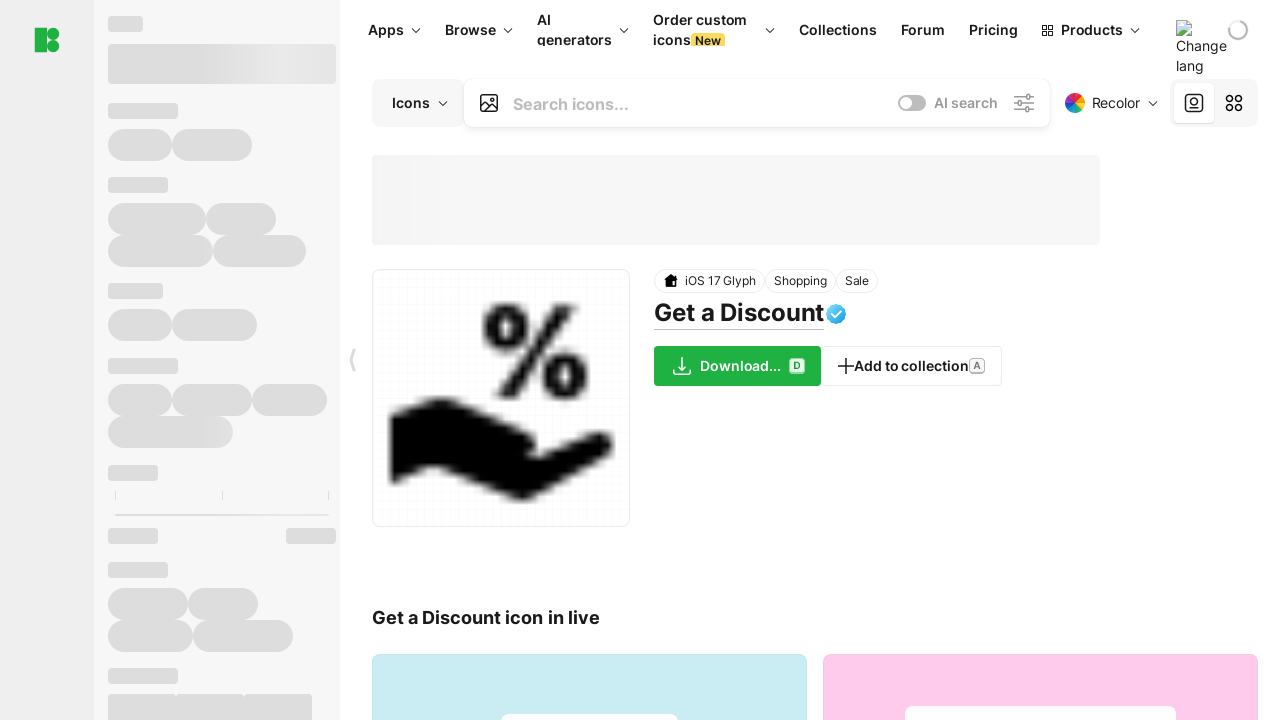

--- FILE ---
content_type: text/html;charset=utf-8
request_url: https://icons8.com/icon/118508/get-a-discount
body_size: 572688
content:
<!DOCTYPE html><html  lang="en"><head><meta charset="utf-8">
<meta name="viewport" content="width=device-width, initial-scale=1">
<script type="importmap">{"imports":{"#entry":"https://maxst.icons8.com/_nuxt/icon/BLOhCDfa.js"}}</script>
<title>Get a Discount icon in iOS Glyph Style</title>
<link rel="preconnect" href="https://maxst.icons8.com">
<link rel="preconnect" href="https://goodies.icons8.com">
<style>/*! normalize.css v8.0.1 | MIT License | github.com/necolas/normalize.css */html{line-height:1.15;-webkit-text-size-adjust:100%}body{margin:0}main{display:block}h1{font-size:2em;margin:.67em 0}hr{box-sizing:initial;height:0;overflow:visible}pre{font-family:monospace,monospace;font-size:1em}a{background-color:initial}abbr[title]{border-bottom:none;text-decoration:underline;-webkit-text-decoration:underline dotted;text-decoration:underline dotted}b,strong{font-weight:bolder}code,kbd,samp{font-family:monospace,monospace;font-size:1em}small{font-size:80%}sub,sup{font-size:75%;line-height:0;position:relative;vertical-align:initial}sub{bottom:-.25em}sup{top:-.5em}img{border-style:none}button,input,optgroup,select,textarea{font-family:inherit;font-size:100%;line-height:1.15;margin:0}button,input{overflow:visible}button,select{text-transform:none}[type=button],[type=reset],[type=submit],button{-webkit-appearance:button}[type=button]::-moz-focus-inner,[type=reset]::-moz-focus-inner,[type=submit]::-moz-focus-inner,button::-moz-focus-inner{border-style:none;padding:0}[type=button]:-moz-focusring,[type=reset]:-moz-focusring,[type=submit]:-moz-focusring,button:-moz-focusring{outline:1px dotted ButtonText}fieldset{padding:.35em .75em .625em}legend{box-sizing:border-box;color:inherit;display:table;max-width:100%;padding:0;white-space:normal}progress{vertical-align:initial}textarea{overflow:auto}[type=checkbox],[type=radio]{box-sizing:border-box;padding:0}[type=number]::-webkit-inner-spin-button,[type=number]::-webkit-outer-spin-button{height:auto}[type=search]{-webkit-appearance:textfield;outline-offset:-2px}[type=search]::-webkit-search-decoration{-webkit-appearance:none}::-webkit-file-upload-button{-webkit-appearance:button;font:inherit}details{display:block}summary{display:list-item}[hidden],template{display:none}</style>
<style>:root{--c-white:#fff;--c-transparent-black_100:#00000008;--c-transparent-black_200:#00000014;--c-transparent-black_300:#00000026;--c-transparent-black_400:#00000042;--c-transparent-black_500:#0006;--c-transparent-black_600:#0000008c;--c-transparent-black_700:#000000b3;--c-transparent-black_800:#000c;--c-transparent-black_900:#000000e6;--c-black_100:#f7f7f7;--c-black_200:#ebebeb;--c-black_300:#d9d9d9;--c-black_400:#bdbdbd;--c-black_500:#999;--c-black_600:#737373;--c-black_700:#4d4d4d;--c-black_800:#333;--c-black_900:#1a1a1a;--c-green_100:#e7f9eb;--c-green_200:#c3efcd;--c-green_300:#88dd9f;--c-green_400:#47d16c;--c-green_500:#1fb141;--c-green_600:#189a2e;--c-green_700:#0d731e;--c-green_800:#085e16;--c-green_900:#04490f;--c-red_100:#ffe3e3;--c-red_200:#ffbdbd;--c-red_300:#ff9b9b;--c-red_400:#f86a6a;--c-red_500:#ef4e4e;--c-red_600:#e12d39;--c-red_700:#cf1124;--c-red_800:#ab091e;--c-red_900:#8a041a;--c-yellow_100:#fffbea;--c-yellow_200:#fff3c4;--c-yellow_300:#fce588;--c-yellow_400:#fadb5f;--c-yellow_500:#f7c948;--c-yellow_600:#f0b429;--c-yellow_700:#de911d;--c-yellow_800:#cb6e17;--c-yellow_900:#b44d12;--c-blue_100:#e6f6ff;--c-blue_200:#bae3ff;--c-blue_300:#7cc4fa;--c-blue_400:#47a3f3;--c-blue_500:#2186eb;--c-blue_600:#0967d2;--c-blue_700:#0552b5;--c-blue_800:#03449e;--c-blue_900:#01337d;--c-body:var(--c-white);--c-text:var(--c-black_900);--spacer-2xs:.25rem;--spacer-xs:.5rem;--spacer-sm:1rem;--spacer-base:1.5rem;--spacer-lg:2rem;--spacer-xl:2.5rem;--spacer-2xl:5rem;--spacer-3xl:10rem;--font-family-primary:"Roboto",serif;--font-family-secondary:"Raleway",sans-serif;--font-family-legacy:"Inter",sans-serif;--font-light:300;--font-normal:400;--font-medium:500;--font-semibold:600;--font-bold:700;--font-extra-bold:800;--font-extra-extra-bold:900;--font-2xs:.625rem;--font-xs:.75rem;--font-sm:.875rem;--font-base:1rem;--font-lg:1.125rem;--font-xl:1.5rem;--h1-font-size:2rem;--h2-font-size:1.5rem;--h3-font-size:1rem;--h4-font-size:.875rem;--h5-font-size:.75rem;--h6-font-size:.75rem;--p-line-height:24px;--ui-14-line-height:20px;--h1-line-height:40px;--h2-line-height:32px;--h3-line-height:24px;--h4-line-height:20px}@media (min-width:1024px){:root{--h1-font-size:2.5rem;--h2-font-size:1.5rem;--h3-font-size:1.125rem;--h4-font-size:.875rem;--h1-line-height:48px}}</style>
<style>:root{--c-white:#fff;--c-transparent-black_100:#00000008;--c-transparent-black_200:#00000014;--c-transparent-black_300:#00000026;--c-transparent-black_400:#00000042;--c-transparent-black_500:#0006;--c-transparent-black_600:#0000008c;--c-transparent-black_700:#000000b3;--c-transparent-black_800:#000c;--c-transparent-black_900:#000000e6;--c-black_100:#f7f7f7;--c-black_200:#ebebeb;--c-black_300:#d9d9d9;--c-black_400:#bdbdbd;--c-black_500:#999;--c-black_600:#737373;--c-black_700:#4d4d4d;--c-black_800:#333;--c-black_900:#1a1a1a;--c-green_100:#e7f9eb;--c-green_200:#c3efcd;--c-green_300:#88dd9f;--c-green_400:#47d16c;--c-green_500:#1fb141;--c-green_600:#189a2e;--c-green_700:#0d731e;--c-green_800:#085e16;--c-green_900:#04490f;--c-red_100:#ffe3e3;--c-red_200:#ffbdbd;--c-red_300:#ff9b9b;--c-red_400:#f86a6a;--c-red_500:#ef4e4e;--c-red_600:#e12d39;--c-red_700:#cf1124;--c-red_800:#ab091e;--c-red_900:#8a041a;--c-yellow_100:#fffbea;--c-yellow_200:#fff3c4;--c-yellow_300:#fce588;--c-yellow_400:#fadb5f;--c-yellow_500:#f7c948;--c-yellow_600:#f0b429;--c-yellow_700:#de911d;--c-yellow_800:#cb6e17;--c-yellow_900:#b44d12;--c-blue_100:#e6f6ff;--c-blue_200:#bae3ff;--c-blue_300:#7cc4fa;--c-blue_400:#47a3f3;--c-blue_500:#2186eb;--c-blue_600:#0967d2;--c-blue_700:#0552b5;--c-blue_800:#03449e;--c-blue_900:#01337d;--c-body:var(--c-white);--c-text:var(--c-black_900);--spacer-2xs:.25rem;--spacer-xs:.5rem;--spacer-sm:1rem;--spacer-base:1.5rem;--spacer-lg:2rem;--spacer-xl:2.5rem;--spacer-2xl:5rem;--spacer-3xl:10rem;--font-family-primary:Inter,apple-system,BlinkMacSystemFont,Helvetica Neue,Segoe UI,Fira Sans,Roboto,Oxygen,Ubuntu,Droid Sans,Arial,sans-serif;--font-family-secondary:Inter,apple-system,BlinkMacSystemFont,Helvetica Neue,Segoe UI,Fira Sans,Roboto,Oxygen,Ubuntu,Droid Sans,Arial,sans-serif;--font-light:300;--font-normal:400;--font-medium:500;--font-semibold:600;--font-bold:700;--font-extra-bold:800;--font-extra-extra-bold:900;--font-2xs:.625rem;--font-xs:.75rem;--font-sm:.875rem;--font-base:1rem;--font-lg:1.125rem;--font-xl:1.5rem;--h1-font-size:2rem;--h2-font-size:1.5rem;--h3-font-size:1rem;--h4-font-size:.875rem;--h5-font-size:.75rem;--h6-font-size:.75rem;--h1-line-height:40px;--h2-line-height:32px;--h3-line-height:24px;--h4-line-height:20px;--p-line-height:24px;--ui-14-line-height:20px;--font-h1:var(--font-h1-weight,900) var(--font-h1-size,2rem)/var(--font-h1-line-height,40px) var(--font-h1-family,var(--font-family-primary));--font-h2:var(--font-h2-weight,700) var(--font-h2-size,1.5rem)/var(--font-h2-line-height,32px) var(--font-h2-family,var(--font-family-primary));--font-h3:var(--font-h3-weight,700) var(--font-h3-size,1rem)/var(--font-h3-line-height,24px) var(--font-h3-family,var(--font-family-primary));--font-h4:var(--font-h4-weight,700) var(--font-h4-size,.875rem)/var(--font-h4-line-height,20px) var(--font-h4-family,var(--font-family-primary));--font-p:var(--font-p-weight,400) var(--font-p-size,var(--font-base))/var(--font-p-line-height,var(--p-line-height)) var(--font-p-family,var(--font-family-primary));--font-ui-14-regular:var(--font-ui-14-regular-weight,400) var(--font-ui-14-regular-size,var(--font-sm))/var(--font-ui-14-regular-line-height,var(--ui-14-line-height)) var(--font-ui-14-regular-family,var(--font-family-primary));--font-ui-14-semibold:var(--font-ui-14-semibold-weight,600) var(--font-ui-14-semibold-size,var(--font-sm))/var(--font-ui-14-semibold-line-height,var(--ui-14-line-height)) var(--font-ui-14-semibold-family,var(--font-family-primary));--font-ui-12-regular:var(--font-ui-12-regular-weight,400) var(--font-ui-12-regular-size,var(--font-xs))/var(--font-ui-12-regular-line-height,var(--ui-12-line-height)) var(--font-ui-12-regular-family,var(--font-family-primary));--font-ui-12-semibold:var(--font-ui-12-semibold-weight,600) var(--font-ui-12-semibold-size,var(--font-xs))/var(--font-ui-12-semibold-line-height,var(--ui-12-line-height)) var(--font-ui-12-semibold-family,var(--font-family-primary));--font-h1-marketing:var(--font-h1-marketing-weight,900) var(--font-h1-marketing-size,3.5rem)/var(--font-h1-marketing-line-height,4rem) var(--font-h1-marketing-family,var(--font-family-primary));--font-h2-marketing:var(--font-h2-marketing-weight,900) var(--font-h2-marketing-size,2rem)/var(--font-h2-marketing-line-height,2.5rem) var(--font-h2-marketing-family,var(--font-family-primary));--font-h3-marketing:var(--font-h3-marketing-weight,700) var(--font-h3-marketing-size,1.5rem)/var(--font-h3-marketing-line-height,2rem) var(--font-h3-marketing-family,var(--font-family-primary));--font-marketing-paragraph-24:var(--font-marketing-paragraph-24-weight,500) var(--font-marketing-paragraph-24-size,1.5rem)/var(--font-marketing-paragraph-24-line-height,2.125rem) var(--font-marketing-paragraph-24-family,var(--font-family-primary));--font-marketing-paragraph-20:var(--font-marketing-paragraph-20-weight,500) var(--font-marketing-paragraph-20-size,1.25rem)/var(--font-marketing-paragraph-20-line-height,1.75rem) var(--font-marketing-paragraph-20-family,var(--font-family-primary));--font-marketing-ui18-bold:var(--font-marketing-ui18-bold-weight,700) var(--font-marketing-ui18-bold-size,1.125rem)/var(--font-marketing-ui18-bold-line-height,1.5rem) var(--font-marketing-ui18-bold-family,var(--font-family-primary))}@media (min-width:1024px){:root{--h1-font-size:2.5rem;--h2-font-size:1.5rem;--h3-font-size:1.125rem;--h4-font-size:.875rem;--font-h1-size:2.5rem;--font-h2-size:1.5rem;--font-h3-size:1.125rem;--font-h4-size:.875rem;--h1-line-height:48px;--font-h1-line-height:48px}}@font-face{font-display:swap;font-family:Inter;font-style:normal;font-weight:100 900;src:url(https://goodies.icons8.com/web/common/fonts/Inter-Variable.woff2) format("woff2-variations"),url(https://goodies.icons8.com/web/common/fonts/Inter-Variable.woff) format("woff-variations"),url(https://goodies.icons8.com/web/common/fonts/Inter-Variable.ttf) format("truetype-variations")}*{font-family:Inter,apple-system,BlinkMacSystemFont,Helvetica Neue,Segoe UI,Fira Sans,Roboto,Oxygen,Ubuntu,Droid Sans,Arial,sans-serif}.center{align-items:center;display:flex;justify-content:center}@media (min-width:1024px){.mobile-only{display:none!important}}@media (max-width:1023px){.desktop-only{display:none!important}}</style>
<style>:root{--height-scroll-wrap:100%;--scroll-width:8px;--scroll-color-thumb-default:#00000026;--scroll-color-thumb-hover:#00000042;--scroll-color-thumb-active:#0006;--scroll-color-track-default:#0000;--scroll-color-track-hover:#0000;--scroll-color-track-active:#0000;--scroll-border-radius-thumb:4px;--scroll-border-radius-track:4px;--scroll-auto-hide:visible}.i8-scroll{height:var(--height-scroll-wrap);overflow:auto}.i8-scroll::-webkit-scrollbar{width:calc(var(--scroll-width) + 2px)}.i8-scroll::-webkit-scrollbar-thumb,.i8-scroll::-webkit-scrollbar-track{visibility:var(--scroll-auto-hide)}.i8-scroll:hover::-webkit-scrollbar-thumb,.i8-scroll:hover::-webkit-scrollbar-track{visibility:visible}.i8-scroll::-webkit-scrollbar-thumb{background-clip:padding-box;background-color:var(--scroll-color-thumb-default);border:2px solid #0000;border-radius:var(--scroll-border-radius-thumb)}.i8-scroll::-webkit-scrollbar-thumb:hover{background-color:var(--scroll-color-thumb-hover)}.i8-scroll::-webkit-scrollbar-thumb:active{background-color:var(--scroll-color-thumb-active)}.i8-scroll::-webkit-scrollbar-track{background-color:var(--scroll-color-track-default);border-radius:var(--scroll-border-radius-track)}.i8-scroll::-webkit-scrollbar-track:hover{background-color:var(--scroll-color-track-hover)}.i8-scroll::-webkit-scrollbar-track:active{background-color:var(--scroll-color-track-active)}@supports (not selector(::-webkit-scrollbar)){.i8-scroll{scrollbar-color:var(--scroll-color-thumb-default) var(--scroll-color-track-default);scrollbar-width:var(--scroll-width)}}</style>
<style>.i8-header{--i8-header-elements-gap:.75rem;--i8-header-color:var(--i8-header-custom-color,#1a1a1a);--i8-header-content-padding:1.25rem;--i8-header-control-radius:4px;--i8-header-height:60px;--i8header-control-hover-background:#0000000a;--dropdown-toggle-pseudo-background-color:var(--i8-header-color);color:var(--i8-header-color);position:relative;z-index:500}.i8-header.has-dropdown,.i8-header.mobile-open{background:#fff}.i8-header__content{align-items:center;display:flex;gap:var(--i8-header-elements-gap);justify-content:space-between;max-height:3.75rem;padding:var(--i8-header-content-padding)}.i8-header__links{flex-grow:1;margin-left:.5rem}.i8-header__controls{display:flex;margin-left:auto}.i8-header__products-trigger{display:none;--dropdown-display:none;margin-left:auto;margin-right:-.5rem}.i8-header__language{margin-left:20px;--dropdown-height:1.25rem}.i8-header__login{display:none!important;margin-left:20px}.i8-header__burger{align-self:center;display:block;margin-left:16px}.i8-header__mobile-nav{display:none}.i8-header .i8-header-logo,.i8-header__right-info{align-items:center;display:flex}.i8-header .i8-header-logo{color:var(--i8-header-color);font-size:12px;font-weight:800;line-height:1;text-decoration:none;text-transform:uppercase}.i8-header .i8-header-logo .icon{display:block;height:18px;width:18px}.i8-header .i8-header-logo svg{display:block;height:100%;width:100%;fill:var(--i8-header-logo-fill,#1fb141)}.i8-header .i8-header-logo .text{margin-left:10px;text-transform:uppercase}.i8-header .i8-header-nav{align-items:normal;overflow:hidden}.i8-header .i8-header-nav:has(.i8-dropdown__content--is-open){overflow:visible}.i8-header .i8-header-nav{--i8-header-navlink-color:var(--i8-header-link-color,var(--i8-header-color))}.i8-header .i8-header-nav__link{align-items:center;border-radius:var(--i8-header-control-radius);color:var(--i8-header-navlink-color);display:flex;font:var(--font-ui-14-regular);font-weight:600;gap:4px;padding:0 .75rem;text-decoration:none;transition:background-color .1s ease;white-space:nowrap}.i8-header .i8-header-nav__link:hover{background-color:var(--i8header-control-hover-background)}.i8-header .i8-header-nav__link.is-pricing{margin-left:auto}.i8-header .i8-header-nav__link.is-overflow{opacity:0;pointer-events:none;position:absolute}.i8-header .i8-header-nav__link.is-hidden{display:none}.i8-header .i8-header-nav__link--more{font-weight:400;height:28px;padding:0 8px}.i8-header .i8-header-nav__more{--dropdown-content-width:fit-content}.i8-header .i8-header-nav__more.is-transparent{opacity:0}.i8-header .i8-header-nav__more .i8-dropdown__wrap{position:static}.i8-header .i8-header-nav__more .i8-dropdown__content{min-width:140px;transform:translate(-40px)}.i8-header .i8-header-nav__more .i8-dropdown__label{font-size:14px;font-weight:600;line-height:1}.i8-header .i8-header-nav__separator{background-color:var(--c-transparent-black_200);height:1px;margin:8px}.i8-header .i8-header-nav__group-header{color:#000;font-size:14px;font-weight:800;letter-spacing:.5px;line-height:16px;padding:6px 8px 4px;-webkit-user-select:none;user-select:none}.i8-header .i8-header-nav__dropdown.is-overflow,.i8-header .i8-nav-dropdown-simple.is-overflow{opacity:0;pointer-events:none;position:absolute}.i8-header .i8-navigation{display:none}@media screen and (min-width:1024px){.i8-header .i8-navigation{display:flex}}.i8-header .i8-flag{height:var(--flag-size,16px);width:var(--flag-size,16px)}.i8-header .i8-header-products__label{font:var(--font-ui-14-regular);font-weight:600}.i8-header .i8-header-products__icon{--icon-size:11px;margin-right:.5rem}.i8-header .i8-header-products :deep(.i8-dropdown__content){background:var(--c-black_100)}.i8-header .i8-header-products__content{overflow-x:hidden;width:100%}.i8-header .i8-header-products__tab-controls{border-bottom:1px solid var(--c-transparent-black_200);display:flex;justify-content:center;margin:0 calc(50% - 50vw + .5px);padding:.875rem 0}.i8-header .i8-header-products__tab-control{--button-font-weight:400;text-decoration:none}.i8-header .i8-nav-dropdown-simple{--dropdown-font-weight:var(--font-semibold);--dropdown-content-width:224px;--dropdown-content-padding:8px}.i8-header .i8-nav-dropdown-simple__link{color:var(--i8header-color-dropdown);text-decoration:none}.i8-header .i8-nav-dropdown-simple__badge{margin-left:6px}.i8-header .i8-nav-dropdown-simple__separator{background-color:var(--c-transparent-black_200);height:1px;margin:8px}.i8-header .i8-nav-dropdown{--dropdown-content-maxheight:auto;--dropdown-content-margin:0;--dropdown-background-active:#0000}.i8-header .language-select{--dropdown-content-left:50%;--dropdown-content-transform:translate(-50%)}.i8-header .i8-menu-language{position:relative}.i8-header .i8-menu-language .languages{background:#fff;border:1px solid #f7f7f7;border-radius:4px;box-shadow:0 0 1px #6060604f,0 12px 24px -6px #60606026;padding:12px 8px;width:144px}.i8-header .i8-menu-language .languages.has-flags{width:160px}.i8-header .i8-menu-language .language-target{align-items:center;cursor:pointer;display:flex;outline:0}.i8-header .i8-menu-language .language-target img{display:inline-block;height:20px;vertical-align:middle;width:20px}.i8-header .i8-menu-language .language{align-items:center;border-radius:4px;color:#1a1a1a;display:flex;font-size:14px;font-weight:400;letter-spacing:-.006em;line-height:20px;padding:4px 8px;text-decoration:none;transition:background .1s ease}.i8-header .i8-menu-language .language:hover{background:#00000008}.i8-header .i8-menu-language .language.is-active{font-weight:600}.i8-header .i8-menu-language .language img{display:block;flex-shrink:0;height:16px;margin-right:8px;width:16px}.i8-header .i8-menu-language .language .icon-check{display:block;height:16px;margin-left:auto;width:16px}.i8-header .i8-language-select{--dropdown-item-font:var(--font-ui-14-regular);--dropdown-content-width:auto;--dropdown-content-maxheight:auto}.i8-header .option-flag{margin-right:8px}.i8-header .checkmark{margin-left:20px}.i8-header .current-flag{--flag-size:20px}.i8-header .dropdown-container{margin:auto;width:100%}.i8-header .i8-nav-dropdown.i8-dropdown .i8-dropdown__wrap{display:flex;flex-direction:column;position:static}.i8-header .i8-nav-dropdown.i8-dropdown .i8-dropdown__label{align-items:center;border-radius:var(--i8-header-control-radius);color:var(--i8-header-navlink-color);display:flex;flex-grow:1;font-size:14px;font-weight:600;height:auto;line-height:1;padding:0 12px;transition:background-color .1s ease}.i8-header .i8-nav-dropdown.i8-dropdown .i8-dropdown__label.i8-dropdown__label--is-open,.i8-header .i8-nav-dropdown.i8-dropdown .i8-dropdown__label:hover{background-color:var(--i8header-control-hover-background)}.i8-header .i8-nav-dropdown.i8-dropdown .i8-dropdown__icon path{stroke:var(--i8-header-navlink-color)}.i8-header .i8-nav-dropdown.i8-dropdown .i8-dropdown__content{border-radius:0;bottom:auto;box-shadow:0 0 1px #6060604f,0 12px 24px -6px #60606026;font-size:14px;left:0;line-height:20px;padding:0;right:0;top:var(--i8-header-height);width:100%}.i8-header .i8-nav-dropdown.i8-dropdown .i8-dropdown__text{align-items:center;display:flex;white-space:nowrap}.i8-header .i8-header-products__tab-control--active{--button-background:var(--c-transparent-black_200);--button-font-weight:600}.i8-header .i8-header-login{min-width:32px}@media screen and (max-width:1024px){.i8-header .i8-header-login{margin-bottom:16px;max-width:none}}.i8-header .user{align-items:center;display:flex}@media (max-width:1023px){.i8-header .user{border:1px solid var(--c-transparent-black_200);border-radius:.25rem;justify-content:center;padding:.5rem}}.i8-header .user-loading{align-self:center;display:block;margin:unset!important}.i8-header .username{color:var(--i8-header-color);font-size:14px;font-weight:600;margin-left:8px;overflow:hidden;text-decoration:none;text-overflow:ellipsis;white-space:nowrap}@media screen and (min-width:1024px){.i8-header .username{display:none}}.i8-header .userpic{flex-shrink:0}.i8-header .login-button{background-color:var(--i8-login-background,#fff);border:1px solid var(--i8-login-border-color,#00000014);border-radius:var(--i8-header-control-radius);color:var(--i8-header-color);cursor:pointer;display:block;font-size:14px;font-weight:600;padding:10px 15px;transition:background-color .1s ease;white-space:nowrap;width:100%}.i8-header .login-button:hover{background-color:var(--i8-login-background-hover,#00000008)}@media screen and (min-width:1024px){.i8-header .login-button{padding:6px 15px;width:auto}.i8-header .i8-header{--i8-header-elements-gap:1.75rem;--i8-header-content-padding:.875rem 1.5rem}.i8-header .i8-header__products-trigger{display:block;--dropdown-display:block}.i8-header .i8-header__language{--dropdown-height:2rem}.i8-header .i8-header__login{display:flex!important}.i8-header .i8-header__burger{display:none}}@media screen and (max-width:1024px){.i8-header .i8-header__mobile-nav.is-open{display:block}}.i8-header .visually-hidden{height:1px;margin:-1px;overflow:hidden;position:absolute;width:1px;clip:rect(0 0 0 0);border:0;white-space:nowrap}@keyframes spin{0%{transform:rotate(0)}to{transform:rotate(1turn)}}.i8-header .i8-loader{animation:spin 1s linear infinite;border-radius:50%;margin:auto}</style>
<style>.i8-user-pic{position:relative}.i8-user-pic__trigger{align-items:center;border:none;border-radius:100%;color:#fff;cursor:pointer;display:flex;font-size:15px;font-weight:600;height:1.5rem;justify-content:center;line-height:15px;text-decoration:none;text-transform:uppercase;width:1.5rem}@media screen and (min-width:1024px){.i8-user-pic__trigger{height:2rem;width:2rem}}.i8-user-pic__popup{background-color:var(--c-white);border:1px solid var(--c-transparent-black_200);border-radius:8px;box-shadow:0 12px 24px -6px #60606026;display:none;flex-direction:column;padding:8px;position:absolute;right:0;top:calc(100% + 8px)}.is-opened .i8-user-pic__popup{display:flex}.i8-user-pic__logout,.i8-user-pic__profile{background-color:initial;border:none;border-radius:4px;color:inherit;cursor:pointer;font-size:14px;line-height:20px;min-width:104px;padding:4px 8px;text-align:left;text-decoration:none;transition:.2s}.i8-user-pic__logout:hover,.i8-user-pic__profile:hover{background-color:var(--c-transparent-black_100)}</style>
<style>@keyframes spin{0%{transform:rotate(0)}to{transform:rotate(1turn)}}.header-cache-wrap{display:flex;width:100%}.app-icons-menu{--i8-mobile-nav-padding:24px 20px 106px;-webkit-backdrop-filter:blur(16px);backdrop-filter:blur(16px);background:#ffffffe0;pointer-events:auto;width:100%;z-index:11}@media (max-width:979px){.app-icons-menu{border:1px solid #00000014}}@media (max-width:1520px){.app-icons-menu :deep(.i8-nav-dropdown-content .card){width:100%}}.app-icons-menu :deep(.i8-dropdown__content){background:var(--c-white)}.i8-mobile-nav{max-height:calc(100vh - var(--i8-header-height, 60px));overflow-y:auto}.mob-navs{border-bottom:1px solid var(--c-transparent-black_200);font-size:var(--font-sm);margin-bottom:1rem;padding-bottom:1.5rem}.mob-navs>a{color:var(--c-text);display:block;font-weight:700}.mob-navs>a:not(:first-child){margin-top:1rem}.submenu{background:var(--c-white);height:100%;height:100vh;left:0;overflow:hidden;position:fixed;top:0;transform:translate(100%);transition:all .2s;width:100%;z-index:21}.submenu--active{transform:translate(0)}.submenu-head{align-items:center;display:flex;justify-content:space-between;padding:18px 20px}.arrow-back{display:block;height:24px;width:24px}.category{font-size:var(--font-sm);font-weight:var(--font-semibold);letter-spacing:-.006em;line-height:20px}.close-cross{display:block;height:24px;width:24px}#filter .list{max-height:calc(100vh - 60px)}#filter .list .list-item{color:var(--c-transparent-black_900);font-size:var(--font-sm);font-weight:var(--font-normal);padding:0 12px}#filter .list .list-item:last-child{margin-bottom:5px}.i8-header-logo .icon{height:20px;width:20px}</style>
<style>:root{--c-icon-bg:#373636}@keyframes spin{0%{transform:rotate(0)}to{transform:rotate(1turn)}}h1,h2,h3,h4,h5,h6{font-family:inherit}h1,h2{color:#000;font-size:42px;font-weight:700;margin:1rem 0;text-align:center}@media (max-width:800px){h1,h2{font-size:32px}}h3{font-size:28px}h5,h6{font-family:400px;font-size:15px;letter-spacing:2px;text-align:center;text-transform:uppercase}h6{letter-spacing:4px;margin:2rem 0}p{margin:12px 0}b,strong{font-weight:500}code,pre{font-family:Monaco,monospace;font-size:14px}input,select,textarea{border:1px solid #d8d8d8;outline:none;transition:all .3s ease}input,select{border-radius:6px;height:32px;line-height:32px;padding:0 .5rem}input:focus,select:focus{border-color:#5ca3fd}textarea{border-radius:3px;line-height:24px;width:100%}.hotkey-animation{animation:highlight .5s ease-in-out}@keyframes highlight{0%{background-color:#00000014}to{background-color:inherit}}@keyframes shimmerAnimation{0%{background-position:-468px 0}to{background-position:468px 0}}.v-enter-active,.v-leave-active{transition:opacity .4s ease}.v-enter-from,.v-leave-to{opacity:0}.ca-image{height:256px;offset-anchor:left top;offset-distance:0;offset-rotate:0deg;position:fixed;width:256px;z-index:100}.ca-image--animate{animation-fill-mode:forwards;animation-name:ca-offset;animation-timing-function:cubic-bezier(.3,0,1,1.1)}.ca-badge{background:var(--c-red_500);border-radius:22px;height:22px;opacity:0;position:fixed;width:22px;z-index:101}.ca-badge:before{align-items:center;color:var(--c-white);content:"+1";display:flex;font-size:var(--font-xs);inset:0;justify-content:center;position:absolute}.ca-badge--animate{animation-fill-mode:forwards;animation-name:ca-pulse;animation-timing-function:ease}@keyframes ca-offset{0%{offset-distance:0;transform:scale(1)}15%{transform:scale(.95)}30%{offset-distance:0;transform:scale(1.1)}90%{opacity:1}to{offset-distance:100%;opacity:0;transform:scale(.1)}}@keyframes ca-pulse{0%{opacity:1;transform:scale(.1)}15%{transform:scale(1.25)}20%{transform:scale(1)}30%{opacity:1;transform:translateY(0)}to{opacity:0;transform:translateY(-40px)}}:root{--actual-scrollbar-width:10px}@supports not selector(::-webkit-scrollbar){:root{--actual-scrollbar-width:0px}}*,:after,:before{box-sizing:border-box}:focus{outline:none}a{color:#28b351;cursor:pointer;transition:border .3s ease}a,a:hover{text-decoration:none}body{color:#000;flex-direction:column;font-size:16px;height:100%;line-height:1.5;margin:0;padding:0}div.crisp-client .crisp-1rjpbb7[data-full-view=false][data-position-reverse=false] .crisp-1rf4xdh .crisp-ewasyx,div.crisp-client .crisp-1rjpbb7[data-full-view=false][data-position-reverse=false] .crisp-1rf4xdh .crisp-kquevr{margin-right:0!important;right:20px!important}body.mobile-filter-active .crisp{position:relative;z-index:-1}.tooltip-hotkey{text-align:center}.tooltip-hotkey img{position:relative;top:2px}</style>
<style>@keyframes spin-cc8054b7{0%{transform:rotate(0)}to{transform:rotate(1turn)}}.overlay[data-v-cc8054b7]{background:#00000059;height:100vh;left:0;opacity:1;position:fixed;top:0;width:100%;z-index:999}.app-modal-container[data-v-cc8054b7]{font-size:1rem;left:50%;max-height:95%;max-width:95%;min-width:18rem;position:absolute;text-align:left;top:50%;transform:translate(-50%,-50%)}.app-modal-container.is-scrollable[data-v-cc8054b7]{border-radius:8px;overflow-y:auto}.app-modal[data-v-cc8054b7]{background:#fff;border-radius:8px;box-shadow:0 20px 60px -2px #1b213a66;padding:2rem}.app-modal.is-big[data-v-cc8054b7]{padding:32px 40px 44px}.app-modal.is-no-bottom-padding[data-v-cc8054b7]{padding-bottom:0}.app-modal.is-center[data-v-cc8054b7]{text-align:center}.app-modal.is-center>.app-icon[data-v-cc8054b7]{margin:0 auto}.app-modal[data-v-cc8054b7] .title{color:#000;line-height:40px;margin:0 0 .5rem}.app-modal[data-v-cc8054b7] .description{font-size:18px;line-height:26px;margin-bottom:24px}.close[data-v-cc8054b7]{cursor:pointer;height:13.75px;position:absolute;right:28px;text-align:center;top:24px;width:13.75px}.close[data-v-cc8054b7]>svg{fill:#979494;transition:all .3s ease}.close[data-v-cc8054b7]>svg:hover{fill:#000!important}.close.is-outside[data-v-cc8054b7]{bottom:100%;color:#444;font-size:34px;font-weight:300;right:0;top:auto}.close.is-outside[data-v-cc8054b7]:hover{background-color:#0000000d}@media (min-width:500px){.close.is-bold[data-v-cc8054b7]{align-items:center;background:#fff;border-radius:50%;display:flex;height:44px;justify-content:center;right:-68px;top:0;width:44px}.close.is-bold[data-v-cc8054b7] svg{max-height:12px;max-width:12px}}.app-modal-enter-active[data-v-cc8054b7],.app-modal-leave-active[data-v-cc8054b7]{transition:all .2s}.app-modal-enter[data-v-cc8054b7],.app-modal-leave-active[data-v-cc8054b7]{opacity:0}.login-modal.app-modal[data-v-cc8054b7]{padding:0}</style>
<style>.app-popup{align-items:stretch;display:flex;position:relative}.app-popup .app-menu-button .app-popup-content{top:40px}.app-popup .app-popup-toggle{align-items:stretch;cursor:pointer;display:flex;position:relative}.app-popup .app-popup-arrow{height:11px;margin-top:-1px;position:absolute;right:8px;top:43%;width:6px}.app-popup .app-popup-arrow svg{height:100%;width:100%;fill:currentColor;vertical-align:top}.app-popup .app-popup-content{background:#fff;border-radius:6px;box-shadow:0 4px 24px -4px #0000004d;color:#000;left:0;margin-top:2px;overflow:hidden;position:absolute;top:100%;z-index:4}.app-popup .app-popup-content.is-dark{background:#242424;box-shadow:0 4px 16px -4px #0000004d;color:#fff}.app-popup .app-popup-content.is-center{left:50%;top:50%;transform:translate(-50%,-52%) scale(1)}.app-popup .app-popup-content.is-custom-collection{inset:auto 0 0 auto}.app-popup .app-popup-content.is-top{bottom:100%;left:0;margin-bottom:2px;margin-top:0;top:auto}.app-popup .app-popup-content.is-top-center{bottom:100%;left:50%;margin-bottom:2px;margin-top:0;top:auto;transform:translate(-50%) scale(1)}.app-popup .app-popup-content.is-bottom-center{bottom:auto;left:50%;margin-bottom:0;margin-top:2px;top:100%;transform:translate(-50%) scale(1)}.app-popup .app-popup-content .is-bottom-left-projects,.app-popup .app-popup-content.is-bottom-left{inset:100% auto auto 0;margin-bottom:0;margin-top:2px}.app-popup .app-popup-content.is-bottom-left-projects{z-index:5}.app-popup .app-popup-content.is-bottom-right,.app-popup .app-popup-content.is-bottom-right-menu{inset:100% -35px auto auto;margin-bottom:0;margin-top:2px}@media (max-width:900px){.app-popup .app-popup-content.is-bottom-right-menu{width:580px}}@media (max-width:800px){.app-popup .app-popup-content.is-bottom-right-menu{border-radius:0;box-shadow:none;height:calc(100vh - 56px);inset:35px -19px auto auto;margin-bottom:0;margin-top:2px;width:375px}}.app-popup .app-popup-content.is-top-middle{bottom:-110%;left:0;margin-bottom:2px;margin-top:0;top:auto}.app-popup .app-popup-content.is-effects{inset:100% -7px auto auto;margin-bottom:0;margin-top:2px}.app-popup-enter-active,.app-popup-leave-active{transition:all .3s ease-in-out}.app-popup-enter,.app-popup-leave-to{opacity:0;transform:translateY(-16px) scale(.97)}.app-popup-enter.is-bottom-left,.app-popup-enter.is-bottom-right,.app-popup-leave-to.is-bottom-left,.app-popup-leave-to.is-bottom-right{transform:translateY(-10px) scale(.97)}</style>
<style>@keyframes spin{0%{transform:rotate(0)}to{transform:rotate(1turn)}}body{color:#000;font-size:16px;line-height:1.5;margin:0;padding:0}*,:after,:before{box-sizing:border-box}:focus{outline:none}</style>
<style>.i8-icon{background:#0000;box-sizing:border-box;display:flex;height:var(--icon-height,var(--icon-size,1rem));position:var(--icon-position,relative);width:var(--icon-width,var(--icon-size,1rem));fill:var(--icon-color,var(--c-black_900))}.i8-icon img,.i8-icon svg{height:inherit;width:inherit}</style>
<style>.i8-loader__circular{animation:var(--loader-curcular-animation,rotate 2s linear infinite);transform-origin:var(--loader-curcular-transofrm-origin,center center)}.i8-loader__path{stroke-dasharray:var(--loader-path-stroke-dasharray,1,200);stroke-dashoffset:var(--loader-path-stroke-dashoffset,0);animation:var(--loader-path-animation,dash 1.5s ease-in-out infinite,6s ease-in-out infinite);stroke-linecap:var(--loader-path-stroke-linecap,square)}@keyframes rotate{to{transform:rotate(1turn)}}@keyframes dash{0%{stroke-dasharray:1,200;stroke-dashoffset:0}50%{stroke-dasharray:89,200;stroke-dashoffset:-35px}to{stroke-dasharray:89,200;stroke-dashoffset:-104px}}</style>
<style>.i8-dropdown-item[data-v-07254b40]{align-items:var(--dropdown-item-align-items,center);border-radius:var(--dropdown-item-border-radius,4px);color:var(--dropdown-item-color,var(--c-black_900));cursor:var(--dropdown-item-cursor,pointer);display:var(--dropdown-item-display,flex);font:var(--dropdown-item-font,var(--dropdown-item-font-weight,normal) var(--dropdown-item-font-size,var(--dropdown-item-font-size,14px))/var(--dropdown-item-font-line-height,var(--dropdown-line-height,20px)) var(--dropdown-item-font-family,var(--font-family-legacy)));letter-spacing:var(--dropdown-item-ls,-.006em);outline:none;padding:var(--dropdown-item-padding,4px 8px);text-align:var(--dropdown-item-text-align,left);transition:all .2s ease-out}.i8-dropdown-item[data-v-07254b40]:focus,.i8-dropdown-item[data-v-07254b40]:hover{background:var(--dropdown-item-bg-hover,var(--c-transparent-black_100))}.i8-dropdown-item.is-active[data-v-07254b40]{background:var(--dropdown-item-bg-active,var(--c-transparent-black_100));font-weight:var(--dropdown-item-fw-active,var(--font-semibold))}.i8-dropdown-item.disabled[data-v-07254b40]{cursor:var(--dropdown-item-disabled-cursor,default);opacity:var(--dropdown-item-disabled-opacity,.4);pointer-events:none}.active-indicator-icon[data-v-07254b40]{margin:var(--dropdown-item-active-indicator-margin,0 0 0 auto)}</style>
<style>.i8-gradient-loader{animation-duration:1.25s;animation-fill-mode:forwards;animation-iteration-count:infinite;animation-name:i8-gradient-loader__blink;animation-timing-function:linear;background:#a9a9a9;background:linear-gradient(to right,var(--gradient-loader-background-color,#0000001a) 10%,#0000000d 18%,var(--gradient-loader-background-color,#0000001a) 33%);background-size:1000px 104px;border-radius:var(--gradient-loader-border-radius,4px);flex-shrink:var(--gradient-loader-flex-shrink,0);height:var(--gradient-loader-height,100%);position:relative;width:var(--gradient-loader-width,100%)}@keyframes i8-gradient-loader__blink{0%{background-position:-500px 0}to{background-position:500px 0}}</style>
<style>.i8-tooltip{display:inline-flex}.i8-tooltip__target{align-items:center;display:flex;gap:4px;justify-content:center;width:100%}.i8-tooltip__arrow{z-index:1}.i8-tooltip__arrow:before{background:var(--tooltip-arrow-background,var(--c-black_900));content:"";height:10px;left:0;position:absolute;top:0;transform:rotate(45deg);width:10px;z-index:-1}.i8-tooltip__content{background:var(--tooltip-content-background,var(--c-black_900));border-radius:var(--tooltip-content-border-radius,4px);color:var(--tooltip-content-color,var(--c-white));font-size:var(--tooltip-content-font-size,14px);font-weight:var(--tooltip-content-font-weight,normal);padding:var(--tooltip-content-padding,5px 10px);pointer-events:none;text-align:left;white-space:var(--tooltip-content-white-space,normal);z-index:var(--tooltip-content-z-index,1)}.i8-tooltip__content.dropdown-fade-in{animation-delay:var(--tooltip-animation-delay,0s);animation-duration:var(--tooltip-animation-duration,.25s);animation-fill-mode:backwards;animation-name:fade-in;animation-timing-function:ease}.i8-tooltip__content[data-popper-placement^=bottom] .i8-tooltip__arrow{top:-5px}.i8-tooltip__content[data-popper-placement^=bottom] .i8-tooltip__arrow:before{left:-5px}.i8-tooltip__content[data-popper-placement^=top] .i8-tooltip__arrow{bottom:5px}.i8-tooltip__content[data-popper-placement^=top] .i8-tooltip__arrow:before{left:-5px}.i8-tooltip__content[data-popper-placement^=left] .i8-tooltip__arrow{right:5px}.i8-tooltip__content[data-popper-placement^=left] .i8-tooltip__arrow:before{top:-5px}.i8-tooltip__content[data-popper-placement^=right] .i8-tooltip__arrow{left:-5px}.i8-tooltip__content[data-popper-placement^=right] .i8-tooltip__arrow:before{top:-5px}@keyframes fade-in{0%{opacity:0}to{opacity:1}}</style>
<style>.i8-dropdown{cursor:pointer;display:var(--dropdown-display,inline-block);outline:none;position:var(--dropdown-position);z-index:var(--dropdown-z-index,11)}.i8-dropdown__label{align-items:var(--dropdown-label-align-items,center);border-radius:var(--dropdown-border-radius,4px);box-sizing:var(--dropdown-label-box-sizing,border-box);display:var(--dropdown-label-display,flex);height:100%;outline:none;padding:var(--dropdown-label-padding,0 12px);transition:all .2s ease-out}.i8-dropdown__label--is-open .i8-dropdown__icon{transform:rotate(-180deg)}.i8-dropdown__label:focus:not(.i8-dropdown__label--is-open),.i8-dropdown__label:hover:not(.i8-dropdown__label--is-open){background:var(--dropdown-background-hover,var(--c-transparent-black_100))}.i8-dropdown__label--is-open,.i8-dropdown__label:active{background:var(--dropdown-background-active,var(--c-transparent-black_200))}.i8-dropdown__label--is-open .i8-dropdown__toggle:before{transform:rotate(-45deg)}.i8-dropdown__label--is-open .i8-dropdown__toggle:after{transform:rotate(45deg)}.i8-dropdown__icon{margin:var(--dropdown-icon-margin,0 0 0 auto);transition:all .2s ease-out}.i8-dropdown__icon-left{margin:var(--dropdown-icon-left-margin,0 var(--spacer-xs) 0 0);transition:all .2s ease-out}.i8-dropdown__text{margin:var(--dropdown-text-margin,0 7px 0 0);transition:all .2s ease-out}.i8-dropdown__content{background:var(--dropdown-content-background,var(--c-white));border:var(--dropdown-content-border,1px solid var(--c-black_100));border-radius:var(--dropdown-content-border-radius,4px);bottom:var(--dropdown-content-bottom,unset);box-shadow:var(--dropdown-content-shadow,0 0 1px #6060604f,0 12px 24px -6px #60606026);box-sizing:border-box;cursor:default;display:none;left:var(--dropdown-content-left,unset);margin-top:var(--dropdown-content-margin,8px);max-height:var(--dropdown-content-maxheight,280px);opacity:0;overflow-x:auto;padding:var(--dropdown-content-padding,6px 8px);position:absolute;right:var(--dropdown-content-right,unset);top:var(--dropdown-content-top,unset);transform:var(--dropdown-content-transform,none);transition:all .2s ease-out;width:var(--dropdown-content-width,100%);z-index:var(--dropdown-z-index,12)}.i8-dropdown__content--is-open{display:block;opacity:1}.i8-dropdown__content--right{left:var(--dropdown-content-right-left,100%);margin:0 0 0 var(--dropdown-content-margin,var(--spacer-xs));top:var(--dropdown-content-right-top,0)}.i8-dropdown__content--left{margin:0 var(--dropdown-content-margin,var(--spacer-xs)) 0 0;right:var(--dropdown-content-left-right,100%);top:var(--dropdown-content-left-top,0)}.i8-dropdown__content--top{bottom:var(---dropdown-content-bottom-top,100%);left:var(--dropdown-content-right-left,0);margin:0 0 var(--dropdown-content-margin,var(--spacer-xs)) 0}.i8-dropdown__chosen{align-items:var(--dropdown-chosen-align-items,center);display:flex;margin:var(--dropdown-chosen-margin,0 var(--spacer-2xs) 0 0);width:var(--dropdown-chosen-width,100%)}.i8-dropdown__chosen-close{margin:var(--dropdown-close-margin,0 0 0 auto);--icon-color:var(--c-transparent-black_400)}.i8-dropdown__chosen-close:hover{--icon-color:var(--c-transparent-black_900)}.i8-dropdown__toggle{bottom:var(--dropdown-toggle-bottom,-2px);height:var(--dropdown-toggle-height,9px);margin:var(--dropdown-toggle-margin,0 0 0 auto);min-width:var(--dropdown-toggle-width,10px);overflow:hidden;position:relative;width:var(--dropdown-toggle-width,10px)}.i8-dropdown__toggle:after,.i8-dropdown__toggle:before{background-color:var(--dropdown-toggle-pseudo-background-color,var(--c-black_900));content:"";height:var(--dropdown-toggle-pseudo-height,1px);margin:var(--dropdown-toggle-pseudo-margin,auto);position:absolute;top:var(--dropdown-toggle-pseudo-top, calc(50% - 2px) );transition:all .2s;width:var(--dropdown-toggle-pseudo-width, calc(50% + 1px) )}.i8-dropdown__toggle:before{left:var(--dropdown-toggle-before-left,0);transform:var(--dropdown-toggle-before-transfrom,rotate(45deg))}.i8-dropdown__toggle:after{right:var(--dropdown-toggle-after-right,0);transform:var(--dropdown-toggle-after-transform,rotate(-45deg))}.i8-dropdown__wrap{background:var(--dropdown-background,#0000);border-radius:var(--dropdown-border-radius,4px);color:var(--dropdown-font-color,var(--c-black_900));font:var(--dropdown-font,var(--dropdown-font-weight,normal) var(--dropdown-font-size,var(--dropdown-font-size,14px))/var(--dropdown-font-line-height,var(--dropdown-line-height,20px)) var(--dropdown-font-family,var(--font-family-legacy)));height:var(--dropdown-height,32px);letter-spacing:var(--dropdown-letter-spacing,-.006em);min-width:var(--dropdown-min-width,unset);position:relative;transition:all .2s ease-out}.i8-dropdown--outline .i8-dropdown__wrap{background:var(--dropdown-outline-background,var(--c-white));min-width:var(--dropdown-outline-width,280px)}.i8-dropdown--outline .i8-dropdown__label{border:var(--dropdown-outline-border,1px solid var(--c-black_200))}.i8-dropdown--large .i8-dropdown__wrap{height:var(--dropdown-height-large,40px)}.i8-dropdown--large .i8-dropdown__label{padding:var(--dropdown-label-padding-large,0 var(--spacer-sm))}.i8-dropdown--disabled.i8-dropdown--outline .i8-dropdown__wrap{background:var(--dropdown-disabled-background,var(--c-black_100))}.i8-dropdown--disabled .i8-dropdown__wrap{color:var(--dropdown-disabled-font-color,var(--c-black_400));cursor:var(--dropdown-disabled-cursor,not-allowed);pointer-events:none}.i8-dropdown--disabled .i8-dropdown__toggle:after,.i8-dropdown--disabled .i8-dropdown__toggle:before{background-color:var(--dropdown-disabled-toggle-pseudo-background-color,var(--c-black_400))}.i8-dropdown--disabled .i8-dropdown__icon-left{--icon-color:var(--dropdown-disabled-icon-color,var(--c-black_400))}</style>
<style>@keyframes spin-40c61563{0%{transform:rotate(0)}to{transform:rotate(1turn)}}.infinite-loading[data-v-40c61563]{align-items:center;display:flex;justify-content:center}.infinite-loading .infinite-loading__loader[data-v-40c61563]{height:132px;position:relative}.infinite-loading .infinite-loading__loader[data-v-40c61563]:after{animation:spin-40c61563 1s linear infinite;border:2px solid #aaa3;border-radius:50%;border-top-color:#aaac;content:"";height:3rem;left:50%;margin-left:-1.5rem;margin-top:-1.5rem;position:absolute;top:50%;width:3rem}</style>
<style>.remove-ad[data-v-33a9fa5d]{--tooltip-content-z-index:10;--tooltip-animation-delay:.3s}.remove-ad .i8-tooltip[data-v-33a9fa5d]{display:flex}.remove-ad .remove-ad__button[data-v-33a9fa5d]{align-items:center;background-color:var(--c-white);border:0;border-radius:20px;box-shadow:0 0 0 1px var(--c-transparent-black_200) inset,0 2px 4px -1px #60606026,0 0 #6060604f;cursor:pointer;display:flex;height:20px;justify-content:center;padding:0;position:relative;width:20px;z-index:1}.remove-ad .remove-ad__button .i8-icon[data-v-33a9fa5d]{height:10px;width:10px}.remove-ad .remove-ad__loader.i8-loader[data-v-33a9fa5d]{height:20px;width:10px}</style>
<style>[data-paid] .sstk[data-v-522c71fc]:not([data-hydrated]){display:none}.sstk[data-v-522c71fc]{height:144px;position:relative}@media (max-width:630px){.sstk[data-v-522c71fc]{height:240px}}@media (max-width:540px){.sstk[data-v-522c71fc]{height:260px}}.sstk__loader[data-v-522c71fc]{--gradient-loader-background-color:var(--c-black_100);inset:0;position:absolute}.sstk__wrap[data-v-522c71fc]{height:100%;position:relative;width:100%}.sstk__container[data-v-522c71fc]{height:100%;overflow:hidden;width:100%}.sstk__container[data-v-522c71fc] .iframe{border:none;height:100%;margin:0;padding:0;width:100%}.sstk__close[data-v-522c71fc]{position:absolute;right:-10px;top:-10px}</style>
<style>.style-card[data-v-069a342c]{border-radius:12px;cursor:pointer;margin:-12px;padding:12px;position:relative;transition:all .25s ease-out}@media (max-width:768px){.style-card[data-v-069a342c]{margin:-10px;padding:10px}}.style-card[data-v-069a342c]:hover{background:var(--c-transparent-black_100)}.style-card[data-v-069a342c]:active{transform:scale(.975)}.style-card__image[data-v-069a342c]{align-items:center;aspect-ratio:405/258;border-radius:8px;box-shadow:0 0 0 1px var(--c-transparent-black_100) inset;display:flex;justify-content:center;overflow:hidden;position:relative}.style-card__image img[data-v-069a342c]{height:100%;object-fit:cover;width:100%;z-index:-1}.style-card__placeholder[data-v-069a342c]{background:#e4e7ea;height:100%;width:100%}.style-card__footer[data-v-069a342c]{align-items:center;color:var(--c-transparent-black_600);display:flex;font:var(--font-ui-14-regular);gap:6px;margin-top:14px}.style-card__title[data-v-069a342c]{color:var(--c-text);font:var(--font-h4);font-weight:var(--font-semibold);margin:0}.style-card__link-icon[data-v-069a342c]{color:#999;font-size:14px;font-style:normal;font-weight:400;line-height:20px}.style-card--main-page .style-card__footer[data-v-069a342c]{align-items:flex-start;flex-direction:column;gap:8px}.style-card--main-page .style-card__title[data-v-069a342c]{font:var(--font-h3)}</style>
<style>@keyframes spin-088e4f3c{0%{transform:rotate(0)}to{transform:rotate(1turn)}}.style-cards[data-v-088e4f3c]{display:grid;gap:24px;grid-auto-rows:auto;grid-template-columns:repeat(5,1fr)}@media screen and (max-width:2000px){.style-cards[data-v-088e4f3c]{grid-template-columns:repeat(4,1fr)}}@media screen and (max-width:1570px){.style-cards[data-v-088e4f3c]{grid-template-columns:repeat(3,1fr)}}@media screen and (max-width:1270px){.style-cards[data-v-088e4f3c]{grid-template-columns:repeat(2,1fr)}}@media screen and (max-width:620px){.style-cards[data-v-088e4f3c]{gap:16px;grid-template-columns:100%}}.style-cards .custom-card[data-v-088e4f3c]{grid-column:5/6;grid-row:1}@media screen and (max-width:2000px){.style-cards .custom-card[data-v-088e4f3c]{grid-column:4/5}}@media screen and (max-width:1570px){.style-cards .custom-card[data-v-088e4f3c]{grid-column:3/4}}@media screen and (max-width:1270px){.style-cards .custom-card[data-v-088e4f3c]{grid-column:2/3}}@media screen and (max-width:620px){.style-cards .custom-card[data-v-088e4f3c]{grid-column:1/2}}.style-cards .addon-shutterstock[data-v-088e4f3c]{grid-area:3/1/auto/-1;margin:16px 0;width:100%}.style-cards .addon-shutterstock[data-v-088e4f3c]:empty{display:none}</style>
<style>.style-cards-header[data-v-38bc4b8e]{--dropdown-z-index:1;--dropdown-outline-width:180px;align-items:center;display:flex;flex-wrap:wrap;gap:8px;justify-content:space-between;margin-bottom:24px}.style-cards-header h1[data-v-38bc4b8e]{color:var(--c-text);font:var(--font-h3);font-size:var(--font-lg);margin:0}.style-cards-header__controls[data-v-38bc4b8e]{align-items:center;display:flex;flex-wrap:wrap;gap:8px 16px}</style>
<style>@keyframes spin-19090d7a{0%{transform:rotate(0)}to{transform:rotate(1turn)}}.error-page[data-v-19090d7a]{color:var(--c-text);display:flex;flex-direction:column;padding:64px 22px 24px 32px}@media (max-width:768px){.error-page[data-v-19090d7a]{padding:12px 10px 12px 20px}}.error-page__title[data-v-19090d7a]{color:var(--c-transparent-black_400);font-size:56px;font-weight:var(--font-extra-extra-bold);letter-spacing:-1.3px;line-height:64px;margin:0 0 16px}.error-page__subtitle[data-v-19090d7a]{align-items:center;display:flex;flex-wrap:wrap;font:var(--font-h3);font-size:18px;justify-content:center;margin-bottom:16px;text-align:center}.error-page__subtitle img[data-v-19090d7a]{margin:0 4px}.error-page__text[data-v-19090d7a]{font:var(--font-ui-14-regular);margin-bottom:72px;text-align:center}.error-page__text a[data-v-19090d7a]{border-bottom:1px solid var(--c-transparent-black_400);color:inherit}.error-page__text a[data-v-19090d7a]:hover{border-bottom-color:var(--c-transparent-black_600)}.error-page__text a[data-v-19090d7a]:active{border-bottom-color:var(--c-black_900)}</style>
<style>.app-layout[data-v-3601e167]{display:flex;flex-direction:column;height:100vh;overflow:hidden;width:100%}.app-layout .app-content[data-v-3601e167]{display:flex;height:100%;overflow-y:auto}.app-layout .app-content .app-page[data-v-3601e167]{z-index:0}.app-layout .app-content .app-sidebar[data-v-3601e167]{z-index:1}.app-layout[data-v-3601e167] .app-icons-menu{border:none}@media (min-width:1024px){.app-layout[data-v-3601e167] .app-icons-menu .i8-header-logo{display:none}}.app-layout[data-v-3601e167] .app-icons-menu .i8-header__links{margin-left:-4px}</style>
<style>.app-sidebar[data-v-135e6634]{--app-sidebar-closed:0;--app-sidebar-width:246px;--app-sidebar-transition:.3s;--app-sidebar-content-z-index:1;--app-sidebar-menu-z-index:2;display:flex;height:100%;position:relative}@media (max-width:979px){.app-sidebar[data-v-135e6634]{position:absolute;transform:translate(-200%)}}.app-sidebar.app-sidebar--closed[data-v-135e6634],[data-sidebar-closed] .app-sidebar[data-v-135e6634]:not([data-mounted]){--app-sidebar-closed:1}</style>
<style>.app-sidebar :not([data-sidebar-closed]) [data-tab-active],:not([data-sidebar-closed])[data-sidebar-tab="1"] .app-sidebar:not([data-mounted]) [data-tab="1"],:not([data-sidebar-closed])[data-sidebar-tab="2"] .app-sidebar:not([data-mounted]) [data-tab="2"],:not([data-sidebar-closed])[data-sidebar-tab="3"] .app-sidebar:not([data-mounted]) [data-tab="3"],body:not([data-sidebar-closed]):not([data-sidebar-tab]) .app-sidebar:not([data-mounted]) [data-tab="1"]{background-color:#1fb14114;color:var(--c-green_500);font-weight:var(--font-semibold)}.app-sidebar :not([data-sidebar-closed]) [data-tab-active] .app-sidebar-item__icon,:not([data-sidebar-closed])[data-sidebar-tab="1"] .app-sidebar:not([data-mounted]) [data-tab="1"] .app-sidebar-item__icon,:not([data-sidebar-closed])[data-sidebar-tab="2"] .app-sidebar:not([data-mounted]) [data-tab="2"] .app-sidebar-item__icon,:not([data-sidebar-closed])[data-sidebar-tab="3"] .app-sidebar:not([data-mounted]) [data-tab="3"] .app-sidebar-item__icon,body:not([data-sidebar-closed]):not([data-sidebar-tab]) .app-sidebar:not([data-mounted]) [data-tab="1"] .app-sidebar-item__icon{filter:none}.app-sidebar :not([data-sidebar-closed]) [data-tab-active] .app-sidebar-item__bg,:not([data-sidebar-closed])[data-sidebar-tab="1"] .app-sidebar:not([data-mounted]) [data-tab="1"] .app-sidebar-item__bg,:not([data-sidebar-closed])[data-sidebar-tab="2"] .app-sidebar:not([data-mounted]) [data-tab="2"] .app-sidebar-item__bg,:not([data-sidebar-closed])[data-sidebar-tab="3"] .app-sidebar:not([data-mounted]) [data-tab="3"] .app-sidebar-item__bg,body:not([data-sidebar-closed]):not([data-sidebar-tab]) .app-sidebar:not([data-mounted]) [data-tab="1"] .app-sidebar-item__bg{display:block}.app-sidebar [data-content-active],[data-sidebar-tab="1"] .app-sidebar:not([data-mounted]) [data-content="1"],[data-sidebar-tab="2"] .app-sidebar:not([data-mounted]) [data-content="2"],[data-sidebar-tab="3"] .app-sidebar:not([data-mounted]) [data-content="3"],body:not([data-sidebar-tab]) .app-sidebar:not([data-mounted]) [data-content="1"]{display:block!important;height:100%!important}</style>
<style>.app-sidebar-menu[data-v-3bbce29c]{background:#efefef;display:flex;flex-direction:column;justify-content:space-between;padding:8px;width:94px;z-index:var(--app-sidebar-menu-z-index)}.app-sidebar-menu__logo[data-v-3bbce29c]{align-items:center;display:flex;height:64px;justify-content:center}.app-sidebar-menu__items[data-v-3bbce29c]{display:flex;flex-direction:column;gap:8px}</style>
<style>.app-sidebar-content[data-v-d511aa2c]{height:100%;overflow:hidden;transition:width var(--app-sidebar-transition);width:calc(var(--app-sidebar-width)*(1 - var(--app-sidebar-closed)));will-change:width;z-index:var(--app-sidebar-content-z-index)}.app-sidebar-content__wrap[data-v-d511aa2c]{background-color:var(--c-black_100);height:100%;position:absolute;transform:translate(calc(-100%*var(--app-sidebar-closed)));transition:transform var(--app-sidebar-transition);width:var(--app-sidebar-width)}.app-sidebar-content__collections .i8-scroll[data-v-d511aa2c]{--scroll-auto-hide:hidden;max-height:100%;overflow-y:scroll;padding:16px calc(16px - var(--actual-scrollbar-width)) 16px 16px}.app-sidebar-content__packs[data-v-d511aa2c]{--scroll-auto-hide:hidden;overflow-y:scroll;padding:4px calc(8px - var(--actual-scrollbar-width)) 4px 8px}.app-sidebar-content [data-content][data-v-d511aa2c]{display:none;height:0}.app-sidebar-content [data-content][data-v-d511aa2c]:has(.app-sidebar-content__packs){display:block;overflow:hidden}</style>
<style>.skeleton-filters[data-v-eed4ac48]{--scroll-auto-hide:hidden;overflow-y:scroll;padding:16px calc(14px - var(--actual-scrollbar-width)) 16px 14px;width:100%}</style>
<style>.i8-gradient-loader{animation-duration:1.25s;animation-fill-mode:forwards;animation-iteration-count:infinite;animation-name:i8-gradient-loader__blink;animation-timing-function:linear;background:#a9a9a9;background:linear-gradient(to right,var(--gradient-loader-background-color,#0000001a) 10%,#0000000d 18%,var(--gradient-loader-background-color,#0000001a) 33%);background-size:1000px 104px;border-radius:4px;flex-shrink:0;height:100%;position:relative;width:100%}@keyframes i8-gradient-loader__blink{0%{background-position:-500px 0}to{background-position:500px 0}}</style>
<style>.app-packs[data-v-07de8c02]{--scroll-auto-hide:hidden;font-size:var(--font-sm);overflow-y:scroll;padding:4px calc(8px - var(--actual-scrollbar-width)) 4px 8px}</style>
<style>.pack-title[data-v-2f0d3bcf]{align-items:center;display:flex;font-weight:var(--font-bold);padding:8px 8px 6px}.pack-list[data-v-2f0d3bcf]{list-style:none;margin:0;padding:0}.pack-list__item[data-v-2f0d3bcf] a{align-items:center;border-radius:4px;color:var(--c-black_900);display:flex;gap:8px;padding:6px 8px}.pack-list__item[data-v-2f0d3bcf] a.router-link-active,.pack-list__item[data-v-2f0d3bcf] a:focus,.pack-list__item[data-v-2f0d3bcf] a:hover{background-color:var(--c-transparent-black_100)}.pack-list__item[data-v-2f0d3bcf] a:active{background-color:var(--c-transparent-black_200)}.pack-list__item[data-v-2f0d3bcf] .i8-badge{--badge-color-regular:var(--c-green_500);background:#1fb14114;margin-left:auto}</style>
<style>.i8-badge{border-radius:var(--badge-border-radius,4px);display:var(--badge-display,inline-block)}.i8-badge--small{font:var(--badge-font,var(--badge-font-weight,var(--badge-font-weight,var(--font-semibold))) var(--badge-font-size,var(--badge-font-size-small,var(--font-xs)))/var(--badge-font-line-height,var(--badge-line-height-small,16px)) var(--badge-font-family,var(--font-family-legacy)));padding:var(--button-padding-small,0 var(--spacer-2xs))}.i8-badge--medium{font:var(--badge-font,var(--badge-font-weight,var(--badge-font-weight,var(--font-semibold))) var(--badge-font-size,var(--badge-font-size-medium,var(--font-sm)))/var(--badge-font-line-height,var(--badge-line-height-medium,20px)) var(--badge-font-family,var(--font-family-legacy)));padding:var(--badge-padding-medium,var(--spacer-4xs,2px) var(--spacer-xs))}.i8-badge--regular{background:var(--c-green_400);color:var(--badge-color-regular,var(--c-white))}.i8-badge--warning{background:var(--c-yellow_400);color:var(--badge-color-warning,var(--c-black_900))}.i8-badge--danger{background:var(--c-red_400);color:var(--badge-color-danger,var(--c-white))}.i8-badge--outline{background:var(--badge-background-outline,#0000);border:var(--badge-border-outline,1px solid var(--c-transparent-black_200));color:var(--badge-color-outline,var(--c-black_900))}</style>
<style>.collection-list-skeleton[data-v-adadd1ec]{display:grid;gap:12px;grid-template-columns:repeat(auto-fill,minmax(170px,1fr));height:auto;pointer-events:none;-webkit-user-select:none;user-select:none}.collection-list-skeleton .skeleton-card[data-v-adadd1ec]{background:var(--c-white);border-radius:8px;box-shadow:0 4px 8px -2px #60606026,0 0 1px #6060604f;display:flex;flex-flow:row wrap;gap:12px;height:84px;justify-content:space-between;padding:16px 16px 12px;-webkit-user-select:none;user-select:none;width:100%}</style>
<style>.create-button[data-v-17dfbfa7]{height:100%;min-height:32px;padding:4px 16px;width:100%;--button-background:var(--c-white);--button-background-color-hover:var(--c-black_100);--button-background-color-active:var(--c-black_200)}.create-button .create-button__icon[data-v-17dfbfa7]{height:16px;margin-right:6px;width:16px}</style>
<style>.i8-button{align-items:var(--button-align-items,center);background:var(--button-background,#0000);border:var(--button-border-text,none);border-radius:var(--button-border-radius,4px);box-sizing:var(--button-box-sizing,border-box);color:var(--button-color,var(--c-transparent-black_900));cursor:var(--button-cursor-pointer,pointer);display:var(--button-display,flex);font:var(--button-font,var(--button-font-weight,600) var(--button-font-size,14px)/var(--button-font-line-height,20px) var(--button-font-family,var(--font-family-primary)));justify-content:var(--button-justify-content,center);letter-spacing:var(--button-letter-spacing,-.006em);outline:var(--button-outline,none);position:var(--button-position,relative);text-align:var(--button-text-align,center);text-decoration:none;transition:all .2s ease-out}.i8-button--link{display:var(--button-display,inline-flex)}.i8-button:hover{background-color:var(--button-background-color-hover,var(--c-transparent-black_100))}.i8-button:active{background-color:var(--button-background-color-active,var(--c-transparent-black_200));transform:var(--button-active-transform,scale(.975))}.i8-button--outline{border:var(--button-border-outline,1px solid var(--c-transparent-black_200))}.i8-button--primary{background:var(--button-background-primary,var(--c-green_500));color:var(--button-color-primary,var(--c-white))}.i8-button--primary:hover{background:var(--button-background-primary-hover,var(--c-green_600))}.i8-button--primary:active{background:var(--button-background-primary-active,var(--c-green_700))}.i8-button--primary .i8-button__icon{fill:var(--button-primary-icon-fill,var(--c-white))}.i8-button--danger{background:var(--button-background-danger,var(--c-red_500));color:var(--button-color-danger,var(--c-white))}.i8-button--danger:hover{background:var(--button-background-danger-hover,var(--c-red_600))}.i8-button--danger:active{background:var(--button-background-danger-active,var(--c-red_700))}.i8-button--black{background:var(--button-background-black,var(--c-black_900));color:var(--button-color-black,var(--c-white))}.i8-button--black:hover{background:var(--button-background-black-hover,var(--c-black_800))}.i8-button--black:active{background:var(--button-background-black-active,var(--c-black_700))}.i8-button--small{height:var(--button-height-small,var(--spacer-base));padding:var(--button-padding-small,0 var(--spacer-xs))}.i8-button--medium{height:var(--button-height-medium,var(--spacer-lg));padding:var(--button-padding-medium,0 12px)}.i8-button--large{height:var(--button-height-large,var(--spacer-xl));padding:var(--button-padding-large,0 var(--spacer-sm))}.i8-button--disabled{background-color:var(--c-transparent-black_200);border-color:#0000;color:var(--c-transparent-black_400);cursor:not-allowed;pointer-events:none}.i8-button--disabled .i8-button__icon{fill:var(--button-disabled-icon-fill,var(--c-transparent-black_400))}.i8-button__icon--left{margin:var(--button-icon-left-margin,0 6px 0 0)}.i8-button__icon--right{margin:var(--button-icon-right-margin,0 0 0 6px)}.i8-button--icon_only.i8-button--large{padding:var(--button-padding-icon-only-large,0 var(--spacer-xs))}.i8-button--icon_only.i8-button--medium{padding:var(--button-padding-icon-only-medium,0 var(--spacer-2xs))}.i8-button--icon_only.i8-button--small{padding:var(--button-padding-icon-only-small,0 var(--spacer-2xs))}.i8-button--icon_only.i8-button--small.i8-button--outline{padding:var(--button-padding-icon-only-outline-small,0 3px)}.i8-button--icon_only.i8-button--medium.i8-button--outline{padding:var(--button-padding-icon-only-outline-medium,0 3px)}.i8-button--icon_only.i8-button--large.i8-button--outline{padding:var(--button-padding-icon-only-outline-large,0 7px)}.i8-button--icon_only .i8-button__icon{margin:var(--button-icon-icon-only-margin,0)}.i8-button--loading{background:var(--dropdown-loading-background,#00000014);border:var(--dropdown-loading-border,#0000);color:var(--dropdown-loading-color,#0000);pointer-events:var(--dropdown-loading-pointer-events,none);position:relative}.i8-button--loading .i8-button__icon{fill:var(--dropdown-loading-icon-fill,#0000)}.i8-button__loader-wrap{align-items:var(--dropdown-loader-wrap-align-items,center);bottom:var(--dropdown-loader-wrap-top,unset);display:var(--dropdown-loader-wrap-display,flex);height:var(--dropdown-loader-wrap-height,100%);justify-content:var(--dropdown-loader-wrap-justify-content,center);left:var(--dropdown-loader-wrap-left,0);position:absolute;right:var(--dropdown-loader-wrap-top,unset);top:var(--dropdown-loader-wrap-top,0);width:var(--dropdown-loader-wrap-width,100%);z-index:var(--dropdown-loader-wrap-z-index,2)}</style>
<style>.i8-divider{background:var(--divider-color,var(--c-transparent-black_200));height:var(--divider-height,1px);width:var(--divider-width,100%)}</style>
<style>.app-sidebar__close[data-v-42e76db0]{--tooltip-animation-delay:1s;--tooltip-content-white-space:nowrap;position:absolute;right:-20px;top:50%;transform:translateY(-50%);-webkit-user-select:none;user-select:none}.app-sidebar__close[data-v-42e76db0] .i8-tooltip__target{align-items:center;cursor:pointer;display:flex;height:64px;justify-content:center;opacity:.15;transform:scaleX(calc(var(--app-sidebar-closed)*-2 + 1));transition:transform var(--app-sidebar-transition);width:16px}.app-sidebar__close[data-v-42e76db0] .i8-tooltip__target:hover{opacity:.5}.app-sidebar__close[data-v-42e76db0] .i8-tooltip__target:active{opacity:.9}.app-sidebar__close[data-v-42e76db0] .i8-tooltip__content{align-items:end;display:flex;gap:8px}.app-sidebar__close[data-v-42e76db0] .i8-tooltip__content img{margin-bottom:1px}</style>
<style>:root{--c-icon-bg:#373636}@keyframes spin{0%{transform:rotate(0)}to{transform:rotate(1turn)}}.app-page{--i8-tab-group-underlined-border-bottom:none;--i8-tab-group-underlined-padding:4px;--scroll-auto-hide:hidden;overflow-y:scroll!important;width:100%}.app-page__sticky-panel{align-items:flex-start;display:flex;flex-direction:column;pointer-events:none;position:relative;transition-property:transform,width;width:100%;z-index:2}.app-page__sticky-panel.is-header-sticky{left:0;position:sticky;right:0;top:0}.app-page__sticky-panel.is-header-up{transform:translateY(0)}.app-page__sticky-panel.is-header-down{transform:translateY(calc(var(--nav-height)*-1))}.app-page__sticky-panel.is-header-animated{transition-duration:.15s,.3s}.app-page__search{pointer-events:none;--dropdown-outline-background:#0000;padding:15px 18px 0 28px}@media (max-width:768px){.app-page__search{padding:15px 6px 0 16px}}.app-page .app-page-section{padding:32px}@media (max-width:768px){.app-page .app-page-section{padding:32px 24px}}.app-page .app-page-section.custom-padding{padding:16px 10px 0 20px}@media (min-width:768px){.app-page .app-page-section.custom-padding{padding:32px 32px 0}}</style>
<style>@keyframes spin-75ee8de7{0%{transform:rotate(0)}to{transform:rotate(1turn)}}[data-v-75ee8de7]:root{--c-icon-bg:#373636}.advanced-search[data-v-75ee8de7]{display:flex;flex-direction:column;gap:3px;justify-content:space-between;position:relative;width:100%;--text-input-width:100%;--text-input-input-placeholder-color:var(--c-transparent-black_600);--i8-search-autocomplete-height:48px;--i8-search-autocomplete-width:100%;--i8-search-autocomplete-user-image-margin-left:8px;--dropdown-z-index:10;--i8-search-autocomplete-img-trigger-margin-left:8px}.advanced-search[data-v-75ee8de7]:has(.i8-tooltip__content.dropdown-fade-in){z-index:13}.advanced-search[data-v-75ee8de7]:has(.selected-bar){width:unset}@media (max-width:640px){.advanced-search[data-v-75ee8de7]{row-gap:0}}.advanced-search[data-v-75ee8de7] .search-autocomplete__input .i8-text-input__input{font-size:var(--font-lg);font-weight:var(--font-bold)}.advanced-search[data-v-75ee8de7] .search-autocomplete__input .i8-text-input__input::placeholder{color:var(--c-transparent-black_400);font-size:var(--font-base)}.advanced-search[data-v-75ee8de7] .i8-text-input__wrap{width:100%}.advanced-search[data-v-75ee8de7] .i8-search-switch{margin-right:10px;z-index:1001}.advanced-search[data-v-75ee8de7] .search-autocomplete__content{max-width:550px}.advanced-search__row[data-v-75ee8de7]{align-items:flex-start;border-radius:12px;display:flex;gap:8px;justify-content:space-between;padding:4px;pointer-events:auto;transition:background-color .2s ease}.is-header-sticky .advanced-search__row[data-v-75ee8de7]{-webkit-backdrop-filter:blur(16px);backdrop-filter:blur(16px);background:#f6f6f6e0}.advanced-search__row[data-v-75ee8de7]:empty{display:none}.advanced-search__row[data-v-75ee8de7] .search-autocomplete{max-width:815px;min-width:390px}@media (max-width:480px){.advanced-search__row[data-v-75ee8de7] .search-autocomplete{min-width:auto}}.advanced-search__row[data-v-75ee8de7] .i8-text-input__input::placeholder{font-size:var(--font-base)}.advanced-search__row[data-v-75ee8de7] .search-autocomplete__domains{--dropdown-label-padding-large:14px 16px 14px 20px}.advanced-search__filters[data-v-75ee8de7]{align-items:center;display:flex;flex-grow:1;gap:4px}@media (max-width:1190px){.advanced-search__filters[data-v-75ee8de7] .search-autocomplete{width:auto}}@media (max-width:1024px){.advanced-search__filters[data-v-75ee8de7]{width:100%}}.advanced-search__filters .search-filters[data-v-75ee8de7]{flex-shrink:0}@media (max-width:639px){.advanced-search__ai-search[data-v-75ee8de7]{height:0;overflow:hidden;width:0}}.advanced-search__title[data-v-75ee8de7]{align-items:center;color:var(--c-black_900);cursor:text;display:flex;height:100%;left:0;letter-spacing:normal;margin:1px 0 0;overflow:hidden;padding-left:8px;pointer-events:all;position:absolute;top:0;width:100%;z-index:4}.advanced-search__title label[data-v-75ee8de7]{display:block;font-size:var(--font-lg);font-weight:var(--font-bold);white-space:nowrap}.advanced-search__status[data-v-75ee8de7]{justify-content:flex-start;padding:0 8px}.advanced-search__correction[data-v-75ee8de7]{padding:16px 20px 8px;z-index:-1}@media (min-width:640px){.advanced-search__correction[data-v-75ee8de7]{padding:8px 32px}}@media (min-width:1024px){.advanced-search__correction[data-v-75ee8de7]{padding:8px}}.style-list[data-v-75ee8de7]{display:flex;flex-wrap:wrap;gap:4px;margin-top:4px;padding:0 4px;z-index:-1}@media (min-width:1024px){.style-list[data-v-75ee8de7]:not(.has-active-filters){display:none}}.style-list__btn[data-v-75ee8de7]{align-items:center;-webkit-backdrop-filter:blur(16px);backdrop-filter:blur(16px);background:#fffffff2;border:1px solid #00000014;border-radius:100px;color:#000000e6;display:flex;font-size:12px;font-style:normal;font-weight:400;height:24px;line-height:14px;padding:4px 8px;pointer-events:auto;position:relative}.style-list__btn--clear[data-v-75ee8de7]{-webkit-backdrop-filter:blur(16px);backdrop-filter:blur(16px);background:#f6f6f6f2;cursor:pointer}.style-list__btn--ai-search[data-v-75ee8de7]{cursor:pointer}@media (min-width:639px){.style-list__btn--ai-search[data-v-75ee8de7]{display:none}}.style-list__btn--filter[data-v-75ee8de7]{cursor:pointer}@media (min-width:639px){.style-list__btn--filter[data-v-75ee8de7]{display:none}}.style-list__text[data-v-75ee8de7]{margin-right:4px}img~.style-list__text[data-v-75ee8de7]{margin-left:4px;margin-right:0}.style-list__close[data-v-75ee8de7]{cursor:pointer;opacity:.5}</style>
<style>.i8-text-input[data-v-d563df08]{font:var(--text-input-font,var(--text-input-font-weight,normal) var(--text-input-font-size,var(--text-input-font-size,14px))/var(--text-input-font-line-height,var(--text-input-line-height,20px)) var(--text-input-font-family,var(--font-family-legacy)));letter-spacing:var(--text-input-letter-spacing,-.006em);outline:none;position:var(--text-input-position,relative);width:var(--text-input-width,280px)}.i8-text-input--large .i8-text-input__input[data-v-d563df08]{height:var(--text-input-input-height-large,40px);padding:var(--text-input-padding-large,0 14px)}.i8-text-input--large .i8-text-input__left-icon[data-v-d563df08]{left:var(--text-input-prefix-left-large,11px)}.i8-text-input--large .i8-text-input__right-icon[data-v-d563df08]{right:var(--text-input-suffix-right-large,11px)}.i8-text-input--medium .i8-text-input__input[data-v-d563df08]{padding:var(--text-input-padding,0 12px)}.i8-text-input--medium .i8-text-input__left-icon[data-v-d563df08]{left:var(--text-input-prefix-left,8px)}.i8-text-input--medium .i8-text-input__right-icon[data-v-d563df08]{right:var(--text-input-suffix-right,8px)}.i8-text-input--small .i8-text-input__input[data-v-d563df08]{height:var(--text-input-input-height-small,24px);padding:var(--text-input-padding,0 8px)}.i8-text-input--small .i8-text-input__left-icon[data-v-d563df08]{left:var(--text-input-prefix-left,4px)}.i8-text-input--small .i8-text-input__right-icon[data-v-d563df08]{right:var(--text-input-suffix-right,4px)}.i8-text-input--error .i8-text-input__input[data-v-d563df08]{border-color:var(--text-input-error-input--border-color,var(--c-red_500))}.i8-text-input--has-left-icon .i8-text-input__input[data-v-d563df08]{padding-left:var(--text-input-prefix-input-padding-left,33px)}.i8-text-input--has-right-icon .i8-text-input__input[data-v-d563df08]{padding-right:var(--text-input-suffix-input-padding-right,33px)}.i8-text-input--has-left-icon.i8-text-input--small .i8-text-input__input[data-v-d563df08]{padding-left:var(--text-input-small-prefix-input-padding-left,22px)}.i8-text-input--has-right-icon.i8-text-input--small .i8-text-input__input[data-v-d563df08]{padding-right:var(--text-input-small-prefix-input-padding-right,22px)}.i8-text-input--has-left-icon.i8-text-input--large .i8-text-input__input[data-v-d563df08]{padding-left:var(--text-input-large-postfix-input-padding-left,36px)}.i8-text-input--has-right-icon.i8-text-input--large .i8-text-input__input[data-v-d563df08]{padding-right:var(--text-input-large-postfix-input-padding-right,36px)}.i8-text-input--disabled .i8-text-input__input[data-v-d563df08]{background:var(--text-input-disabled-input-background,var(--c-transparent-black_100));border-color:var(--text-input-disabled-input-border-color,var(--c-transparent-black_200));color:var(--text-input-disabled-font-color,var(--c-black_400));cursor:var(--text-input-disabled-input-cursor,not-allowed);pointer-events:var(--text-input-disabled-pointer-events,none)}.i8-text-input--disabled .i8-text-input__left-icon[data-v-d563df08],.i8-text-input--disabled .i8-text-input__right-icon[data-v-d563df08]{--icon-color:var(--c-black_400)}.i8-text-input__input[data-v-d563df08]{-webkit-appearance:none;border:var(--text-input-input-border,1px solid var(--c-black_300));border-radius:var(--text-input-input-border-radius,4px);box-shadow:var(--text-input-input-box-shadow,none);box-sizing:var(--text-input-input-box-sizing,border-box);color:var(--text-input-input-color,var(--c-black_900));font:inherit;height:var(--text-input-input-height,32px);outline:var(--text-input-input-outline,none);padding:var(--text-input-input-padding,0 12px);transition:all .2s ease-out;width:var(--text-input-input-width,100%)}.i8-text-input__input[data-v-d563df08]:hover{border-color:var(--text-input-input-hover-border-color,var(--c-black_400))}.i8-text-input__input[data-v-d563df08]:focus{border-color:var(--text-input-input-focus-border-color,var(--c-black_600))}.i8-text-input__input[data-v-d563df08]:active{border-color:var(--text-input-input-active-border-color,var(--c-black_600))}.i8-text-input__input[data-v-d563df08]::placeholder{color:var(--text-input-input-placeholder-color,var(--c-black_400))}.i8-text-input__error-message[data-v-d563df08]{color:var(--text-input-error-message-color,var(--c-red_500));font-size:var(--text-input-error-message-font-size,12px);left:var(--text-input-error-message-left,0);line-height:var(--text-input-error-message-line-height,16px);margin:var(--text-input-error-message-margin,4px);position:var(--text-input-error-message-position,absolute);width:var(--text-input-error-message-widtg,100%);word-break:var(--text-input-error-message-word-break,break-all)}.i8-text-input__left-icon[data-v-d563df08],.i8-text-input__right-icon[data-v-d563df08]{position:absolute;top:var(--text-input-suffix-prefix-top, calc(50% - 8px) )}.i8-text-input__label[data-v-d563df08]{font:var(--text-input-label-font,var(--text-input-label-font-weight,600) var(--text-input-label-font-size,var(--text-input-font-size,14px))/var(--text-input-label-font-line-height,var(--text-input-line-height,20px)) var(--text-input-label-font-family,var(--font-family-legacy)));margin:var(--text-input-label-margin,0 0 4px 0)}.i8-text-input__wrap[data-v-d563df08]{position:relative}.autocomplete-wrap[data-v-d563df08]{display:flex;position:relative;width:100%}.autocomplete-wrap[data-v-d563df08]:hover .i8-text-input__input:not(:focus){border-color:var(--c-black_400)}@media (max-width:1023px){.autocomplete-wrap[data-v-d563df08]{max-width:100%}.autocomplete-wrap[data-v-d563df08] .search-autocomplete__input-wrap .i8-text-input-dropdown{--text-input-dropdown-width:100%;--text-input-dropdown:100%;max-width:var(--text-input-dropdown-width)}}.search-autocomplete__domains[data-v-d563df08]{--dropdown-outline-width:64px;--dropdown-outline-background:var(--c-transparent-black_100);--dropdown-outline-border:none;--dropdown-background-hover:var(--c-transparent-black_200);--dropdown-background-active:var(--c-transparent-black_300);--dropdown-border-radius:8px;--dropdown-content-width:224px;--dropdown-label-padding-large:var( --i8-search-autocomplete-domains-padding,var(--spacer-xs) 14px var(--spacer-xs) 16px );--dropdown-height-large:var(--i8-search-autocomplete-height);--dropdown-chosen-margin:0 var(--spacer-xs) 0 0;--dropdown-font-weight:600;--dropdown-toggle-margin:0}.search-autocomplete__domains[data-v-d563df08] .i8-dropdown__icon-left{display:none}@media (max-width:600px){.search-autocomplete__domains[data-v-d563df08]{--dropdown-label-padding-large:var(--spacer-xs) 8px var(--spacer-xs) 8px;--dropdown-outline-width:58px}.search-autocomplete__domains[data-v-d563df08] .i8-dropdown__icon-left{display:block;height:24px}.search-autocomplete__domains .i8-dropdown__chosen[data-v-d563df08]{display:none}}.domain-type-icon[data-v-d563df08]{height:24px;margin-right:8px;width:24px}.search-autocomplete[data-v-d563df08]{--tooltip-content-white-space:nowrap;--text-input-width:auto;--i8-search-autocomplete-height:40px;align-items:center;border-radius:.25rem;display:flex;gap:4px;position:relative;width:var(--i8-search-autocomplete-width,100%)}@media (min-width:768px){.search-autocomplete[data-v-d563df08]{width:var(--i8-search-autocomplete-width,480px)}}@media screen and (min-width:768px){.search-autocomplete[data-v-d563df08]{--i8-search-autocomplete-height:48px}}.search-autocomplete__input-wrap[data-v-d563df08]{align-items:center;background-color:var(--c-white);border:1.5px solid #0000;border-radius:var(--i8-search-autocomplete-border-radius,8px);box-shadow:0 0 1px #6060604f,0 4px 8px -2px #60606026;display:flex;flex-grow:1;height:var(--i8-search-autocomplete-height);padding:var(--i8-search-autocomplete-input-padding,0);position:relative;transition:all .2s ease-out;z-index:3}.search-autocomplete__input-wrap[data-v-d563df08] .i8-text-input__input{background-color:initial}.search-autocomplete__input-wrap[data-v-d563df08]:hover{border-color:var(--c-transparent-black_400);box-shadow:0 0 0 1.5px var(--c-transparent-black_100)}.search-autocomplete__input-wrap[data-v-d563df08]:focus-within{border-color:var(--c-green_500);box-shadow:0 0 0 1.5px #1fb14114;z-index:5}.search-autocomplete__input-wrap[data-v-d563df08]:not(.is-mounted){pointer-events:none}.search-autocomplete__input[data-v-d563df08]{--text-input-input-border:none;--text-input-input-border-radius:0 4px 4px 0;--text-input-font:var(--autocomplete-input-font,var(--font-h3));--text-input-input-placeholder-color:var(--c-transparent-black_400)}.search-autocomplete .filter-slot[data-v-d563df08]{display:none}@media (min-width:640px){.search-autocomplete .filter-slot[data-v-d563df08]{display:flex;gap:4px;margin-left:4px;z-index:1}}.search-autocomplete__icon[data-v-d563df08]{--icon-color:var(--c-transparent-black_400);background-repeat:no-repeat;flex-shrink:0;height:1rem;margin-right:8px;width:1rem}.search-autocomplete__icon--category[data-v-d563df08]{background-image:url(https://goodies.icons8.com/web/common/autocomplete/category.svg)}.search-autocomplete__icon--history[data-v-d563df08]{background-image:url(https://goodies.icons8.com/web/common/autocomplete/history.svg)}.search-autocomplete__input[data-v-d563df08]{position:static;--text-input-padding-large:0 14px;--text-input-prefix-left-large:.25rem;flex:1 1 0%}.search-autocomplete__img-trigger~.search-autocomplete__input[data-v-d563df08]{--text-input-padding-large:0 14px 0 8px}.search-autocomplete__input--has-image[data-v-d563df08]{align-items:center;display:flex;height:100%}.search-autocomplete__img-popup[data-v-d563df08]{background:#fff;border:1px solid #f6f8f9;border-radius:6px;box-shadow:0 0 1px #1a202452,0 40px 64px #5b68713d;font:var(--font-ui-14-regular);left:0;margin-top:8px;max-width:560px;padding:1.25rem;position:absolute;top:100%;width:100%;z-index:1}.search-autocomplete__img-popup-loader[data-v-d563df08]{align-items:center;background:#fff;border-radius:inherit;display:flex;height:100%;justify-content:center;left:0;position:absolute;top:0;width:100%}.search-autocomplete__img-trigger[data-v-d563df08]{--text-input-suffix-right-large:.25rem;--button-padding-icon-only-outline-medium:.25rem;--icon-width:1.5rem;--icon-height:1.5rem;margin-left:var(--i8-search-autocomplete-img-trigger-margin-left,.25rem);position:relative;top:unset}@media screen and (max-width:1024px){.search-autocomplete__img-trigger[data-v-d563df08]{--button-icon-left-margin:0}}.search-autocomplete__img-trigger-icon[data-v-d563df08]{background:url(https://goodies.icons8.com/web/common/autocomplete/upload.svg) no-repeat 50%;height:1.5rem;width:1.5rem}.search-autocomplete__img-file-input[data-v-d563df08]{--file-input-width:100%;--button-background:var(--c-transparent-black_900);--button-background-color-hover:var(--c-black_800);--button-color:var(--c-white);margin-top:1.25rem}.search-autocomplete__img-file-input--error[data-v-d563df08]{--file-input-border:1px dashed var(--c-red_500);--file-input-clicked-border:1px dashed var(--c-red_500);--file-input-hover-border-color:var(--c-red_500)}.search-autocomplete__img-error[data-v-d563df08]{color:var(--c-red_600);display:block;font-size:var(--font-xs);line-height:var(--font-base);margin-top:6px}.search-autocomplete__user-image-wrap[data-v-d563df08]{--wrap-bg:var(--image-search-user-image-bg,var(--c-green_500));--text-input-suffix-prefix-top:.25rem;background:var(--wrap-bg);border:2px solid var(--wrap-bg);border-radius:.25rem;display:inline-flex;height:2rem;margin-left:var(--i8-search-autocomplete-user-image-margin-left,.25rem);width:4rem}.search-autocomplete__user-image[data-v-d563df08]{background:#fff;border-radius:2px 0 0 2px;height:100%;width:28px}.search-autocomplete__user-image>img[data-v-d563df08]{height:100%;object-fit:cover;width:100%}.search-autocomplete__user-image-discard[data-v-d563df08]{align-items:center;cursor:pointer;display:flex;flex-grow:1;justify-content:center}.search-autocomplete__search-info[data-v-d563df08]{margin-bottom:12px;margin-top:12px}.search-autocomplete__item[data-v-d563df08]{align-items:center;display:flex;justify-content:space-between}.search-autocomplete__item:hover .search-autocomplete__btn-remove[data-v-d563df08]{display:block}@media screen and (max-width:1024px){.autocomplete-wrap[data-v-d563df08],.search-autocomplete[data-v-d563df08]{flex:1 0 0%}}</style>
<style>@keyframes spin-d563df08{0%{transform:rotate(0)}to{transform:rotate(1turn)}}.search-autocomplete__content[data-v-d563df08]{background:#fff;border:1px solid #3333331a;border-radius:4px;box-shadow:0 8px 32px #00000014;left:0;max-height:70vh;overflow:auto;position:absolute;top:calc(100% + 8px);width:calc(100% + 1px);z-index:1}@media (min-width:400px){.search-autocomplete__content[data-v-d563df08]{position:absolute;right:0}}.search-autocomplete__list[data-v-d563df08]{padding:8px}.search-autocomplete__item[data-v-d563df08]{align-items:center;color:var(--c-black);cursor:pointer;display:flex;font-size:14px;font-weight:400;line-height:20px;padding:4px 8px;position:relative;text-decoration:none;white-space:nowrap}.search-autocomplete__item--product[data-v-d563df08]{padding:.375rem .5rem}.search-autocomplete__item--product[data-v-d563df08]+:not(.search-autocomplete__item--product){margin-top:1rem;position:relative}.search-autocomplete__item--product[data-v-d563df08]+:not(.search-autocomplete__item--product):before{background:var(--c-transparent-black_200);content:"";height:1px;left:.5rem;position:absolute;right:.5rem;top:-.5rem}.search-autocomplete__item .icon[data-v-d563df08]{margin-right:8px;--icon-color:var(--c-transparent-black_400)}.search-autocomplete__item .category-postfix[data-v-d563df08]{color:#33333380}.search-autocomplete .i8-text-input__right-icon[data-v-d563df08]{--button-background:#0000;--button-background-color-hover:var(--c-transparent-black_200);--button-background-color-active:var(--c-transparent-black_300);--dropdown-loading-background:var(--c-transparent-black_100);--button-color:var(--c-transparent-black_900);--button-border-outline:#0000;z-index:5}.search-autocomplete[data-v-d563df08] .i8-dropdown__label:active{background-color:var(--c-transparent-black_300)}@media screen and (max-width:1024px){.search-autocomplete__input[data-v-d563df08],.search-autocomplete__input-wrap[data-v-d563df08]{--text-input-width:100%;flex-grow:1}}</style>
<style>.i8-text-input[data-v-f23c00e3]{font:var(--text-input-font,var(--text-input-font-weight,normal) var(--text-input-font-size,var(--text-input-font-size,14px))/var(--text-input-font-line-height,var(--text-input-line-height,20px)) var(--text-input-font-family,var(--font-family-legacy)));letter-spacing:var(--text-input-letter-spacing,-.006em);outline:none;position:var(--text-input-position,relative);width:var(--text-input-width,280px)}.i8-text-input--large .i8-text-input__input[data-v-f23c00e3]{height:var(--text-input-input-height-large,40px);padding:var(--text-input-padding-large,0 14px)}.i8-text-input--large .i8-text-input__left-icon[data-v-f23c00e3]{left:var(--text-input-prefix-left-large,11px)}.i8-text-input--large .i8-text-input__right-icon[data-v-f23c00e3]{right:var(--text-input-suffix-right-large,11px)}.i8-text-input--medium .i8-text-input__input[data-v-f23c00e3]{padding:var(--text-input-padding,0 12px)}.i8-text-input--medium .i8-text-input__left-icon[data-v-f23c00e3]{left:var(--text-input-prefix-left,8px)}.i8-text-input--medium .i8-text-input__right-icon[data-v-f23c00e3]{right:var(--text-input-suffix-right,8px)}.i8-text-input--small .i8-text-input__input[data-v-f23c00e3]{height:var(--text-input-input-height-small,24px);padding:var(--text-input-padding,0 8px)}.i8-text-input--small .i8-text-input__left-icon[data-v-f23c00e3]{left:var(--text-input-prefix-left,4px)}.i8-text-input--small .i8-text-input__right-icon[data-v-f23c00e3]{right:var(--text-input-suffix-right,4px)}.i8-text-input--error .i8-text-input__input[data-v-f23c00e3]{border-color:var(--text-input-error-input--border-color,var(--c-red_500))}.i8-text-input--has-left-icon .i8-text-input__input[data-v-f23c00e3]{padding-left:var(--text-input-prefix-input-padding-left,33px)}.i8-text-input--has-right-icon .i8-text-input__input[data-v-f23c00e3]{padding-right:var(--text-input-suffix-input-padding-right,33px)}.i8-text-input--has-left-icon.i8-text-input--small .i8-text-input__input[data-v-f23c00e3]{padding-left:var(--text-input-small-prefix-input-padding-left,22px)}.i8-text-input--has-right-icon.i8-text-input--small .i8-text-input__input[data-v-f23c00e3]{padding-right:var(--text-input-small-prefix-input-padding-right,22px)}.i8-text-input--has-left-icon.i8-text-input--large .i8-text-input__input[data-v-f23c00e3]{padding-left:var(--text-input-large-postfix-input-padding-left,36px)}.i8-text-input--has-right-icon.i8-text-input--large .i8-text-input__input[data-v-f23c00e3]{padding-right:var(--text-input-large-postfix-input-padding-right,36px)}.i8-text-input--disabled .i8-text-input__input[data-v-f23c00e3]{background:var(--text-input-disabled-input-background,var(--c-transparent-black_100));border-color:var(--text-input-disabled-input-border-color,var(--c-transparent-black_200));color:var(--text-input-disabled-font-color,var(--c-black_400));cursor:var(--text-input-disabled-input-cursor,not-allowed);pointer-events:var(--text-input-disabled-pointer-events,none)}.i8-text-input--disabled .i8-text-input__left-icon[data-v-f23c00e3],.i8-text-input--disabled .i8-text-input__right-icon[data-v-f23c00e3]{--icon-color:var(--c-black_400)}.i8-text-input__input[data-v-f23c00e3]{-webkit-appearance:none;border:var(--text-input-input-border,1px solid var(--c-black_300));border-radius:var(--text-input-input-border-radius,4px);box-shadow:var(--text-input-input-box-shadow,none);box-sizing:var(--text-input-input-box-sizing,border-box);color:var(--text-input-input-color,var(--c-black_900));font:inherit;height:var(--text-input-input-height,32px);outline:var(--text-input-input-outline,none);padding:var(--text-input-input-padding,0 12px);transition:all .2s ease-out;width:var(--text-input-input-width,100%)}.i8-text-input__input[data-v-f23c00e3]:hover{border-color:var(--text-input-input-hover-border-color,var(--c-black_400))}.i8-text-input__input[data-v-f23c00e3]:focus{border-color:var(--text-input-input-focus-border-color,var(--c-black_600))}.i8-text-input__input[data-v-f23c00e3]:active{border-color:var(--text-input-input-active-border-color,var(--c-black_600))}.i8-text-input__input[data-v-f23c00e3]::placeholder{color:var(--text-input-input-placeholder-color,var(--c-black_400))}.i8-text-input__error-message[data-v-f23c00e3]{color:var(--text-input-error-message-color,var(--c-red_500));font-size:var(--text-input-error-message-font-size,12px);left:var(--text-input-error-message-left,0);line-height:var(--text-input-error-message-line-height,16px);margin:var(--text-input-error-message-margin,4px);position:var(--text-input-error-message-position,absolute);width:var(--text-input-error-message-widtg,100%);word-break:var(--text-input-error-message-word-break,break-all)}.i8-text-input__left-icon[data-v-f23c00e3],.i8-text-input__right-icon[data-v-f23c00e3]{position:absolute;top:var(--text-input-suffix-prefix-top, calc(50% - 8px) )}.i8-text-input__label[data-v-f23c00e3]{font:var(--text-input-label-font,var(--text-input-label-font-weight,600) var(--text-input-label-font-size,var(--text-input-font-size,14px))/var(--text-input-label-font-line-height,var(--text-input-line-height,20px)) var(--text-input-label-font-family,var(--font-family-legacy)));margin:var(--text-input-label-margin,0 0 4px 0)}.i8-text-input__wrap[data-v-f23c00e3]{position:relative}</style>
<style>.i8-search-switch[data-v-892f82ee]{position:relative;z-index:5;--ai-main-color:#625ff0}.i8-search-switch__label.only-desktop[data-v-892f82ee]{display:none}@media screen and (min-width:1024px){.i8-search-switch__label.only-desktop[data-v-892f82ee]{display:block}.i8-search-switch__label.only-mobile[data-v-892f82ee]{display:none}}.i8-search-switch .i8-switch[data-v-892f82ee]{--switch-on-color:linear-gradient(270deg,#625ff0,#8d5ff0);--switch-on-hover-color:linear-gradient(270deg,#5b58df,#8358df);--switch-on-active-color:linear-gradient(270deg,#5452ce,#7952ce);--switch-font-size:var(--font-sm);--switch-font-weight:var(--font-semibold);--switch-content-color:var(--c-transparent-black_500)}.i8-search-switch .i8-switch[data-v-892f82ee] :active~.i8-switch__content,.i8-search-switch .i8-switch[data-v-892f82ee] :hover~.i8-switch__content{--switch-content-color:var(--c-transparent-black_600)}.i8-search-switch .i8-switch[data-v-892f82ee] .i8-switch__input:checked~.i8-switch__content{--switch-content-color:var(--ai-main-color)}.i8-search-switch--loading .i8-switch[data-v-892f82ee] .i8-switch__slider:after{animation:pulse-loading-892f82ee 1.5s ease-in-out infinite}@keyframes pulse-loading-892f82ee{0%,to{opacity:1}50%{opacity:.4}}.i8-search-switch .hint[data-v-892f82ee]{background-color:var(--ai-main-color);border-radius:8px;box-shadow:0 8px 16px #00000008;color:var(--c-white);display:flex;flex-direction:column;font:var(--font-ui-14-regular);gap:4px;left:14px;padding:16px;position:absolute;top:calc(100% + 14px);transform:translate(-50%);width:296px}.i8-search-switch .hint.hint--offset[data-v-892f82ee]{left:-32px}.i8-search-switch .hint .hint__title[data-v-892f82ee]{align-items:center;display:flex;font-weight:var(--font-bold);gap:8px}.i8-search-switch .hint .hint__title .i8-badge[data-v-892f82ee]{background:#ffffff26}.i8-search-switch .hint .hint_close[data-v-892f82ee]{align-items:center;cursor:pointer;display:flex;height:16px;justify-content:center;position:absolute;right:8px;top:8px;width:16px}.i8-search-switch .hint .hint__examples[data-v-892f82ee]{display:flex;flex-wrap:wrap;gap:4px;margin-top:8px}.i8-search-switch .hint .hint__examples .i8-button[data-v-892f82ee]{--button-background:var(--c-white);--button-background-color-hover:#ffffffe6;--button-background-color-active:#fffffff2;--button-height-small:auto;line-height:120%;min-height:24px}.i8-search-switch .hint .hint__examples .i8-button img[data-v-892f82ee]{height:16px;margin-right:6px;width:16px}.i8-search-switch .hint .hint__limits[data-v-892f82ee]{color:#ffffffb3;font-size:var(--font-xs);font-weight:var(--font-semibold);margin-top:8px}.i8-search-switch .hint .hint__limits .hint__upgrade[data-v-892f82ee]{border-bottom:1px solid #ffffff80;color:var(--c-white);cursor:pointer;padding-bottom:1px}.i8-search-switch .hint .hint__limits .hint__upgrade[data-v-892f82ee]:active,.i8-search-switch .hint .hint__limits .hint__upgrade[data-v-892f82ee]:hover{border-color:#ffffffb3}.i8-search-switch .hint-arrow[data-v-892f82ee]{border-bottom:6px solid var(--ai-main-color);border-left:6px solid #0000;border-right:6px solid #0000;bottom:-14px;left:14px;position:absolute;transform:translate(-50%)}.i8-search-switch .v-enter-active[data-v-892f82ee],.i8-search-switch .v-leave-active[data-v-892f82ee]{transition:opacity .2s ease}.i8-search-switch .v-enter-from[data-v-892f82ee],.i8-search-switch .v-leave-to[data-v-892f82ee]{opacity:0}</style>
<style>.i8-switch{--switch-on-color:var(--c-green_500,#1fb141);--switch-on-hover-color:var(--c-green_600,#189a2e);--switch-on-active-color:var(--c-green_700,#0d731e);--switch-off-color:var(--c-black_400,#bdbdbd);--switch-off-hover-color:var(--c-black_500,#999);--switch-off-active-color:var(--c-black_600,#737373);--switch-content-color:var(--c-black_900,#1a1a1a);--switch-content-disabled-color:var(--c-transparent-black_400,rgba(#000,.26));--switch-disabled-color:var(--c-transparent-black_300,rgba(#000000,.15));--switch-knob-color:var(--c-white,#fff);--switch-radius:10px;--switch-width:32px;--switch-height:20px;--switch-knob-size:16px;--switch-knob-radius:10px;--switch-knob-gap:2px;--switch-active:calc(var(--switch-width) - var(--switch-knob-gap)*2 - var(--switch-knob-size));align-items:center;cursor:pointer;display:flex;position:relative;-webkit-user-select:none;user-select:none}.i8-switch:hover:not(.i8-switch--disabled) .i8-switch__slider{background:var(--switch-off-hover-color)}.i8-switch:hover:not(.i8-switch--disabled) .i8-switch__input:checked+.i8-switch__slider:after{background:var(--switch-on-hover-color)}.i8-switch:active:not(.i8-switch--disabled) .i8-switch__slider{background:var(--switch-off-active-color)}.i8-switch:active:not(.i8-switch--disabled) .i8-switch__input:checked+.i8-switch__slider:after{background:var(--switch-on-active-color)}.i8-switch__input{height:0;opacity:0;position:absolute;width:0}.i8-switch__input:checked+.i8-switch__slider:after{opacity:1}.i8-switch__input:checked+.i8-switch__slider:before{transform:translate(var(--switch-active,12px))}.i8-switch__slider{background:var(--switch-off-color);border-radius:var(--switch-radius,10px);display:block;flex-shrink:0;height:var(--switch-height,20px);position:relative;transition:all .2s ease-out;width:var(--switch-width,32px)}.i8-switch__slider:after{background:var(--switch-on-color,var(--c-black_900));border-radius:var(--switch-radius,10px);inset:0;opacity:0}.i8-switch__slider:after,.i8-switch__slider:before{content:"";position:absolute;transition:all .2s ease-out}.i8-switch__slider:before{background:var(--switch-knob-color);border-radius:var(--switch-knob-radius);height:var(--switch-knob-size);left:var(--switch-knob-gap);top:calc(50% - var(--switch-knob-size)/2);width:var(--switch-knob-size);z-index:1}.i8-switch__content{color:var(--switch-content-color);font:var(--switch-font,var(--switch-font-weight,var(--switch-font-weight,400)) var(--switch-font-size,var(--switch-font-size,14px))/var(--switch-font-line-height,var(--switch-line-height,20px)) var(--switch-font-family,var(--font-family-legacy)));padding:0 12px}.i8-switch__content:empty{display:none}.i8-switch--medium{--switch-width:32px;--switch-height:20px;--switch-knob-size:16px;--switch-knob-gap:2px}.i8-switch--medium .i8-switch__content{font:var(--switch-font,var(--switch-font-weight,var(--switch-font-weight,400)) var(--switch-font-size,var(--switch-font-size,14px))/var(--switch-font-line-height,var(--switch-line-height,20px)) var(--switch-font-family,var(--font-family-legacy)));padding:0 12px}.i8-switch--small{--switch-width:28px;--switch-height:16px;--switch-knob-size:12px;--switch-knob-gap:2px}.i8-switch--small .i8-switch__content{font:var(--switch-font,var(--switch-font-weight,var(--switch-font-weight,400)) var(--switch-font-size,var(--switch-font-size,12px))/var(--switch-font-line-height,var(--switch-line-height,16px)) var(--switch-font-family,var(--font-family-legacy)));padding:0 8px}.i8-switch--left{flex-direction:row}.i8-switch--left .i8-switch__content{padding-right:0;text-align-last:left}.i8-switch--right{flex-direction:row-reverse}.i8-switch--right .i8-switch__content{padding-left:0;text-align:right}.i8-switch--disabled{cursor:default}.i8-switch--disabled .i8-switch__input:checked+.i8-switch__slider,.i8-switch--disabled .i8-switch__slider{background:var(--switch-disabled-color)}.i8-switch--disabled .i8-switch__input:checked+.i8-switch__slider:after,.i8-switch--disabled .i8-switch__slider:after{opacity:0}.i8-switch--disabled .i8-switch__content{color:var(--switch-content-disabled-color)}</style>
<style>@keyframes spin-c9fadb69{0%{transform:rotate(0)}to{transform:rotate(1turn)}}[data-v-c9fadb69]:root{--c-icon-bg:#373636}.ai-search[data-v-c9fadb69]{align-items:center;display:flex;padding-right:8px;position:relative}.ai-search__trigger[data-v-c9fadb69]{--button-border-outline:none;--button-padding-icon-only-outline-large:4px;height:32px;position:relative;width:32px}.ai-search__trigger.is-open[data-v-c9fadb69]{background-color:var(--c-transparent-black_200)}.ai-search__trigger.is-open.is-active[data-v-c9fadb69]{background-color:#625ff026}.ai-search__trigger.is-active svg[data-v-c9fadb69]{fill:#625ff0e6}.ai-search__trigger.is-active.is-activated[data-v-c9fadb69]:before{background-color:var(--c-green_400);border-radius:50%;content:"";height:6px;position:absolute;right:-3px;top:-3px;width:6px}.ai-search__trigger svg[data-v-c9fadb69]{pointer-events:none;fill:var(--c-transparent-black_500)}.is-active .ai-search__trigger svg[data-v-c9fadb69]{fill:var(--c-green)}.ai-search__dropdown[data-v-c9fadb69]{display:none}.ai-search__dropdown.is-shown[data-v-c9fadb69]{display:block;height:100vh;left:0;position:fixed;top:0;width:100vw;z-index:1000}@media (min-width:639px){.ai-search__dropdown.is-shown[data-v-c9fadb69]{height:unset;left:auto;position:absolute;right:0;top:48px;width:300px}}</style>
<style>.search-filters[data-v-75058380]{display:flex;max-height:48px;position:relative;--dropdown-outline-width:100%;--dropdown-chosen-margin:0 var(--spacer-xs) 0 0;--dropdown-close-margin:0 0 0 var(--spacer-xs);--dropdown-label-padding-large:0px 8px 0px 12px;--dropdown-content-padding:7px;--dropdown-height-large:48px}.search-filters.is-hidden[data-v-75058380]{display:none}@media (max-width:639px){.search-filters[data-v-75058380]{display:none}}@media (max-width:979.8px){.search-filters__content[data-v-75058380]{background-color:#fff;border-radius:8px;box-shadow:0 12px 24px -6px #60606026,0 0 1px #6060604f;display:none;overflow:auto;position:absolute;right:0;top:48px;width:246px;z-index:501}.search-filters__content.mobile-show[data-v-75058380]{display:flex;flex-direction:column}}@media (max-width:639.8px){.search-filters__content[data-v-75058380]{height:100vh;top:0;width:100vw}}@media (min-width:640px){.search-filters__content.is-portal[data-v-75058380]{display:none}}.search-filters-group[data-v-75058380]{display:flex;flex-direction:column}@media (min-width:1024px){.search-filters-group[data-v-75058380]{flex-direction:row;flex-wrap:wrap}}@media (max-width:1023.8px){.select[data-v-75058380]{margin-top:16px}}[data-v-75058380] .i8-dropdown--outline .i8-dropdown__label{border:none}[data-v-75058380] .i8-dropdown--outline .i8-dropdown__label:hover{background:var(--c-transparent-black_200)}[data-v-75058380] .i8-dropdown--outline .i8-dropdown__label:active,[data-v-75058380] .i8-dropdown--outline .i8-dropdown__label--is-open,[data-v-75058380] .i8-dropdown--outline .i8-dropdown__label--is-open:hover{background:var(--c-transparent-black_300)}[data-v-75058380] .app-filters{background:#fff;max-height:80vh;min-height:auto}@media (width <= 640px){[data-v-75058380] .app-filters{max-height:none;width:100%}}@media (width <= 979px){[data-v-75058380] .app-color-picker{display:none}}@media (width <= 979px){[data-v-75058380] .search-filters__gradient{display:none}}</style>
<style>.search-filters__content .desktop-filter .i8-dropdown--outline .i8-dropdown__label{border:none}.search-filters__content .i8-dropdown__content--is-open{display:block;z-index:12}@media (max-width:1023px){.search-filters__content .desktop-filter{display:none}.search-filters__content .color-select{order:2}.search-filters__content .animation-select{order:3}.search-filters__content .authors-select{order:4}.search-filters__content .mobile-color-select{order:5}.search-filters__content .gradient-color-select{order:6}}@media (min-width:1024px){.style-select{display:none}}</style>
<style>.mobile-filters-header[data-v-14c09144]{align-items:center;border-bottom:1px solid var(--c-transparent-black_200);display:flex;font-size:14px;font-weight:600;justify-content:space-between;line-height:20px;padding:8px 8px 8px 20px}@media (min-width:980px){.mobile-filters-header[data-v-14c09144]{display:none}}.filter-close-btn[data-v-14c09144]{--button-padding-large:0;--button-height-large:32px;--button-border-radius:50%;--button-border-text:1px solid var(--c-transparent-black_200);--icon-color:var(--c-transparent-black_500);width:var(--button-height-large)}</style>
<style>.filter-button[data-v-380f2bee]{--button-padding-icon-only-outline-large:12px;--button-height-large:48px;background:var(--c-transparent-black_100);border:none}@media (min-width:980px){.filter-button[data-v-380f2bee]{display:none}}.filter-button img[data-v-380f2bee]{height:24px;width:24px}.filter-button.filter-button--active[data-v-380f2bee]:not(:hover):not(.filter-button--float){background:var(--c-transparent-black_200)}</style>
<style>@keyframes spin-84b9ae9e{0%{transform:rotate(0)}to{transform:rotate(1turn)}}.app-color-picker[data-v-84b9ae9e]{--dropdown-icon-left-margin:5px;--dropdown-z-index:auto;display:flex}.app-color-picker__input[data-v-84b9ae9e]{height:100%}.desktop-filter[data-v-84b9ae9e]{--dropdown-z-index:auto}.detail-color-item[data-v-84b9ae9e]{border:1px solid var(--c-black_300);border-radius:50%;display:block;height:16px;width:16px}.detail-color-block[data-v-84b9ae9e]{display:flex}.detail-color-title[data-v-84b9ae9e]{margin-left:8px}[data-v-84b9ae9e] .i8-dropdown__content{padding:0;width:auto}.app-color-picker_uppercase[data-v-84b9ae9e] .i8-dropdown__chosen{text-transform:uppercase}.color-icon[data-v-84b9ae9e]{display:flex}.color-icon[data-v-84b9ae9e],.color-icon img[data-v-84b9ae9e]{height:24px;width:24px}.color-icon.has-color[data-v-84b9ae9e]{border:.5px solid #0003;border-radius:50%;height:20px;width:20px}[data-v-84b9ae9e] .i8-dropdown__label{padding:0 12px 0 8px!important}@media (max-width:1023px){[data-v-84b9ae9e] .i8-dropdown__label{padding:0 3px!important}}@media (max-width:1023px){[data-v-84b9ae9e] .i8-dropdown__chosen,[data-v-84b9ae9e] .i8-dropdown__toggle{display:none}}@media (max-width:1023px){[data-v-84b9ae9e] .i8-dropdown__content{left:auto;right:0}}.popup-overlay[data-v-84b9ae9e]{width:202px}.popup-overlay.hidden[data-v-84b9ae9e]{display:none}@media (max-width:639.8px){.popup-overlay[data-v-84b9ae9e]{align-items:flex-end;background-color:var(--c-transparent-black_500);display:flex;height:100vh;left:0;position:absolute;top:0;width:100vw;z-index:501}.popup-overlay .app-color-palette[data-v-84b9ae9e]{flex-grow:1}}.popup[data-v-84b9ae9e]{background-color:var(--c-white);border-top-left-radius:8px;border-top-right-radius:8px;width:100%}</style>
<style>@keyframes spin-7ed27628{0%{transform:rotate(0)}to{transform:rotate(1turn)}}[data-grid-mode=compact] .tabs-grid-mode [data-mode=compact][data-v-7ed27628],[data-grid-mode=detailed] .tabs-grid-mode [data-mode=detailed][data-v-7ed27628]{background:var(--c-white);border-radius:4px;box-shadow:0 0 1px #6060604f,0 1px 1px #60606026;font-weight:600;letter-spacing:-.2px}.tabs-grid-mode[data-v-7ed27628]{display:flex;flex-shrink:0;--i8-tab-group-underlined-padding:0;background:var(--c-transparent-black_100);border-radius:8px;padding:4px}@media (max-width:1024px){.tabs-grid-mode[data-v-7ed27628]{display:none}}.tabs-grid-mode .i8-tab[data-v-7ed27628]{display:inline-block;max-height:40px;padding:8px}.tabs-grid-mode .i8-tab img[data-v-7ed27628]{height:24px;vertical-align:middle;width:24px}</style>
<style>.i8-tab-group--underlined{border-bottom:var(--i8-tab-group-underlined-border-bottom,1px solid var(--c-transparent-black_200));padding:var(--i8-tab-group-underlined-padding,4px 0)}.i8-tab-group--underlined.i8-tab-group--large{padding:var(--i8-tab-group-underlined-large-padding,8px 0)}</style>
<style>.i8-tab{color:var(--tab-color,var(--c-black_900));cursor:var(--tab-cursor,pointer);font:var(--tab-font,var(--tab-font-weight,var(--font-normal)) var(--tab-font-size,var(--font-sm))/var(--tab-font-line-height,var(--h4-line-height)) var(--tab-font-family,var(--font-family-legacy)))}.i8-tab--disabled{border:var(--tab-disabled-border,none);color:var(--tab-disabled-color,var(--c-transparent-black_400));cursor:var(--tab-disabled-cursor,not-allowed);pointer-events:var(--tab-disabled-pointer-events,none)}.i8-tab--active{font:var(--tab-active-font,var(--tab-active-font-weight,var(--font-semibold)) var(--tab-active-font-size,var(--font-sm))/var(--tab-active-font-line-height,var(--h4-line-height)) var(--tab-active-font-family,var(--font-family-legacy)))}.i8-tab--underlined{padding:var(--tab-underlined-padding,0 9px)}.i8-tab--underlined:first-child{padding:var(--tab-underlined-padding-first-child,0 9px 0 0)}.i8-tab--underlined:last-child{padding:var(--tab-underlined-padding-last-child,0 0 0 9px)}.i8-tab--underlined.i8-tab--active .i8-tab__inner{border-bottom:var(--tab-underlined-active-border-bottom,1px solid var(--c-black_900))}.i8-tab--underlined.i8-tab--large .i8-tab__inner{padding:var(--tab-underlined-large-padding,10px 0)}.i8-tab--underlined:hover .i8-tab__inner{border-bottom:var(--tab-underlined-border-bottom,1px solid var(--c-black_400))}.i8-tab--underlined .i8-tab__inner{padding:var(--tab-underlined-inner-padding,6px 0)}.i8-tab--filled{border-radius:var(--tab-filled-border-radius,4px);padding:var(--tab-filled-padding,6px 12px)}.i8-tab--filled:hover{background-color:var(--tab-filled-background-color,var(--c-transparent-black_100))}.i8-tab--filled.i8-tab--active{background-color:var(--tab-filled-active-background-color,var(--c-transparent-black_200))}.i8-tab--filled.i8-tab--large{padding:var(--tab-filled-large-padding,10px 16px)}.i8-tab-wrap{padding:0 8px}.i8-tab-wrap,.i8-tab-wrap .i8-tab{margin:0!important}</style>
<style>.search-correction[data-v-6889bf95]{align-items:center;color:var(--c-black_900);display:flex;font-size:14px;font-weight:600;gap:6px;pointer-events:auto;transition:all .2s ease}.search-correction .i8-link[data-v-6889bf95]{--link-color:var(--c-transparent-black_500);--link-border-hover:var(--c-transparent-black_600)}.search-correction.search-correction--hidden[data-v-6889bf95]{opacity:0;pointer-events:none;transform:translateY(-30px)}.search-correction.fade-enter-active[data-v-6889bf95]{transition:all .3s ease .2s}.search-correction.fade-leave-active[data-v-6889bf95]{opacity:0;transition:all .2s ease .1s}.search-correction.fade-enter-from[data-v-6889bf95]{opacity:0;transform:translateY(-30px)}</style>
<style>@keyframes spin-98c2b795{0%{transform:rotate(0)}to{transform:rotate(1turn)}}.icon-page[data-v-98c2b795]{padding:24px 22px 64px 32px;position:relative}@media (max-width:768px){.icon-page[data-v-98c2b795]{padding:16px 10px 40px 20px}}.icon-page .icon-page__banner[data-v-98c2b795]{margin-bottom:24px}@media (max-width:768px){.icon-page .icon-page__banner[data-v-98c2b795]{margin-bottom:16px}}.icon-page .icon-page__sstk[data-v-98c2b795]{margin-top:16px;width:100%}.icon-page .icon-page__live[data-v-98c2b795]{margin-top:32px}.icon-page .icon-page__section[data-v-98c2b795]{margin-top:64px}@media (max-width:767px){.icon-page .icon-page__section[data-v-98c2b795]{margin-top:40px}}.icon-page .icon-page__comments[data-v-98c2b795]{padding:0}.icon-page .icon-page__title[data-v-98c2b795]{color:var(--c-black_900);font:var(--font-h3);font-size:18px;text-align:left}.icon-page .icon-page__description[data-v-98c2b795]{font:var(--font-ui-14-regular);margin-bottom:16px;max-width:680px}.icon-page .icon-page__description[data-v-98c2b795] a{border-bottom:1px solid var(--c-transparent-black_400);color:inherit}.icon-page .icon-page__description[data-v-98c2b795] a:hover{border-bottom-color:var(--c-transparent-black_600)}.icon-page .icon-page__description[data-v-98c2b795] a:active{border-bottom-color:var(--c-black_900)}</style>
<style>.tooltip[data-v-ccd6edda]{--arrow-size:10px;background:var(--tooltip-content-background,var(--c-black_900));border-radius:var(--tooltip-content-border-radius,4px);color:var(--tooltip-content-color,var(--c-white));font-size:var(--tooltip-content-font-size,14px);font-weight:var(--tooltip-content-font-weight,normal);padding:var(--tooltip-content-padding,5px 10px);pointer-events:none;position:fixed;text-align:left;white-space:var(--tooltip-content-white-space,normal);z-index:var(--tooltip-content-z-index,1)}.tooltip[data-v-ccd6edda]:before{background:var(--tooltip-arrow-background,var(--c-black_900));content:"";height:var(--arrow-size);position:absolute;transform:rotate(45deg);width:var(--arrow-size);z-index:-1}.tooltip--top[data-v-ccd6edda]:before{bottom:-4px;left:calc(50% - var(--arrow-size)/2)}.tooltip--bottom[data-v-ccd6edda]:before{left:calc(50% - var(--arrow-size)/2);top:-4px}.tooltip--right[data-v-ccd6edda]:before{left:-4px;top:calc(50% - var(--arrow-size)/2)}.tooltip--left[data-v-ccd6edda]:before{right:-4px;top:calc(50% - var(--arrow-size)/2)}.fadein-enter-active[data-v-ccd6edda]{transition:opacity .3s ease}.fadein-leave-active[data-v-ccd6edda]{transition:none;visibility:hidden}.fadein-enter-from[data-v-ccd6edda]{opacity:0}</style>
<style>[data-paid] .top-banner[data-v-8892a112]:not([data-hydrated]){display:none}.top-banner[data-v-8892a112]{border-radius:8px;height:90px;max-width:728px;position:relative;width:100%}@media (max-width:1023px){.top-banner[data-v-8892a112]{display:none}}.top-banner__loader[data-v-8892a112]{--gradient-loader-background-color:var(--c-black_100);inset:0;position:absolute;z-index:-1}.top-banner__provider[data-v-8892a112]{background:var(--c-black_100);border-radius:8px;height:100%;overflow:hidden;width:100%}.top-banner__close[data-v-8892a112]{position:absolute;right:-10px;top:-10px}</style>
<style>.app-accordion2{background-color:var(--c-transparent-black_100);border-radius:8px;margin:16px 0;padding:24px;position:relative;scroll-margin:220px 0 16px;width:100%}@media (max-width:450px){.app-accordion2{padding:24px}}.app-accordion2_single-icon-page{background-color:initial;border:none;margin:0;padding:0;width:100%}.app-accordion2__close-btn{align-items:center;display:flex;height:14.6px;width:14.6px;fill:var(--c-transparent-black_400)}.app-accordion2__close-btn-wrapper{align-items:center;cursor:pointer;display:flex;height:24px;justify-content:center;position:absolute;right:24px;top:24px;transition:all .3s;width:24px}@media (max-width:767px){.app-accordion2__close-btn-wrapper{display:none}}.app-accordion2__content{display:flex;flex-wrap:wrap;min-height:305px}@media screen and (min-width:1200px){.app-accordion2__content{display:grid;gap:18px 24px;grid-template-columns:258px 1fr}}.app-accordion2__other-icons{margin-top:16px;width:100%}@media screen and (min-width:1200px){.app-accordion2__other-icons{grid-column:2/3;grid-row:2/3;margin-top:0}}.app-accordion2 .accordion-preview{display:flex;flex-direction:column;margin-bottom:24px;z-index:1}@media screen and (min-width:1200px){.app-accordion2 .accordion-preview{grid-column:1/2;grid-row:1/3;margin-bottom:0}}.app-accordion2 .accordion-preview .accordion-preview-tabs{margin-bottom:16px}.app-accordion2 .accordion-preview .accordion-preview-icon{z-index:1}.app-accordion2 .accordion-preview .accordion-variations{margin-top:-1px;order:3}.app-accordion2 .accordion-preview .accordion-variations:has(:first-child.variation--selected)~.accordion-preview-icon{border-bottom-left-radius:0}.app-accordion2 .accordion-preview .accordion-variations:has(:last-child.variation--selected)~.accordion-preview-icon{border-bottom-right-radius:0}@media (max-width:344px){.app-accordion2:not(.app-accordion2_single-icon-page) .accordion-preview{margin-left:calc(50vw - 173px)}}.app-accordion2__right-sidebar{display:flex;flex-flow:column nowrap;max-width:800px}.app-accordion2__right-sidebar .accordion-breadcrumbs{margin-bottom:4px}.app-accordion2__right-sidebar .app-accordion2__main-buttons{margin-bottom:24px}.app-accordion2>.i8-divider{margin:32px 0}</style>
<style>.accordion-preview-tabs[data-v-b4624b4f]{background:var(--c-transparent-black_100);border:none;border-radius:8px;display:flex;padding:4px;-webkit-user-select:none;user-select:none}.accordion-preview-tabs[data-v-b4624b4f] .i8-tab{align-items:center;display:inline-flex;justify-content:center;padding:2px 12px;transition:all .2s ease-out;width:100%}.accordion-preview-tabs[data-v-b4624b4f] .i8-tab--active{background-color:var(--c-white);box-shadow:0 1px 1px #60606026,0 0 1px #6060604f}</style>
<style>.accordion-variations[data-v-070fcdcf]{display:flex;--tooltip-content-white-space:nowrap;--tooltip-content-z-index:10;padding-left:1px;padding-right:1px}.accordion-variations .variation[data-v-070fcdcf]{align-items:center;border:1px solid #0000;border-radius:0 0 8px 8px;cursor:pointer;display:flex;flex:1 1;justify-content:center;padding:12px 0;position:relative;-webkit-user-select:none;user-select:none}.accordion-variations .variation.variation--selected[data-v-070fcdcf]{background-color:var(--c-white);border:1px solid var(--c-transparent-black_200);border-top:0;z-index:2}.accordion-variations .variation.variation--selected[data-v-070fcdcf]:has(.simple-icon--white){background-color:#373636;border:none}.accordion-variations .variation.variation--selected[data-v-070fcdcf]:has(.simple-icon--white):after,.accordion-variations .variation.variation--selected[data-v-070fcdcf]:has(.simple-icon--white):before{background:#373636}.accordion-variations .variation[data-v-070fcdcf]:hover:not(.variation--selected){background-color:#ededed;position:relative}.accordion-variations .variation[data-v-070fcdcf]:after,.accordion-variations .variation[data-v-070fcdcf]:before{background:radial-gradient(circle farthest-corner at 0 100%,#ebebeb 11px,var(--c-white) 0);clip-path:path("M12 0 0 0 0 1C5.5229 1 10 5.4771 10 11L12 11Z");height:11px;position:absolute;top:-1px;width:11px}.accordion-variations .variation.variation--selected[data-v-070fcdcf]:before{content:"";right:calc(100% - 1px)}.accordion-variations .variation.variation--selected[data-v-070fcdcf]:after{content:"";left:calc(100% - 1px);transform:scaleX(-1)}.accordion-variations .variation[data-v-070fcdcf]:hover:not(.variation--selected):before{background:inherit;content:"";right:100%;top:-1px}.accordion-variations .variation[data-v-070fcdcf]:hover:not(.variation--selected):after{background:inherit;content:"";left:100%;top:-1px;transform:scaleX(-1)}.accordion-variations .variation[data-v-070fcdcf]:first-child:before,.accordion-variations .variation[data-v-070fcdcf]:first-child:hover:before{inset:unset;bottom:100%;clip-path:none;height:8px;left:-1px;width:8px}.accordion-variations .variation:first-child.variation--selected[data-v-070fcdcf]:before{display:none}.accordion-variations .variation[data-v-070fcdcf]:last-child:after,.accordion-variations .variation[data-v-070fcdcf]:last-child:hover:after{inset:unset;bottom:100%;clip-path:none;height:8px;right:-1px;width:8px}.accordion-variations .variation:last-child.variation--selected[data-v-070fcdcf]:after{display:none}</style>
<style>.accordion-preview-icon[data-v-a20246b1]{align-items:center;background:var(--c-white);border:1px solid var(--c-transparent-black_200);border-radius:8px;display:flex;height:258px;justify-content:center;overflow:hidden;position:relative;width:258px}.accordion-preview-icon .accordion-preview-icon__player[data-v-a20246b1]{height:100%;width:100%}.accordion-preview-icon .accordion-preview-icon__player-preview[data-v-a20246b1]{align-items:center;display:flex;inset:0;justify-content:center;position:absolute}.accordion-preview-icon .accordion-preview-icon__canvas[data-v-a20246b1] canvas{border:none}.accordion-preview-icon .accordion-preview-icon__preview[data-v-a20246b1]{position:absolute}.accordion-preview-icon .accordion-preview-icon__grid[data-v-a20246b1]{height:258px;left:-.5px;pointer-events:none;position:absolute;top:-.5px;width:258px;z-index:1;--grid-color:#00000005;background-image:linear-gradient(var(--grid-color) 1px,#0000 1px),linear-gradient(to right,var(--grid-color) 1px,#0000 1px);background-size:256px 256px}.accordion-preview-icon .accordion-preview-icon__watermark[data-v-a20246b1]{background-size:cover;inset:0;pointer-events:none;position:absolute}</style>
<style>.app-preview[data-v-ff79ef44]{display:flex;position:relative}.app-preview__lock-block[data-v-ff79ef44]{background:#ccc;display:flex;height:100%;inset:0;pointer-events:none;position:absolute;width:100%;z-index:1}.app-preview--is-white[data-v-ff79ef44]{background:#373636}</style>
<style>.accordion-breadcrumbs[data-v-15dca2bc]{align-items:center;color:var(--c-black_900);display:flex;flex-wrap:wrap;font:var(--font-ui-14-regular);gap:4px}.accordion-breadcrumbs .breadcrumb[data-v-15dca2bc]{--gradient-loader-background-color:var(--c-transparent-black_200);--button-padding-small:4px 8px;--button-border-radius:24px;--button-font-weight:400;--button-font-size:12px;--button-line-height:16px}.accordion-breadcrumbs .breadcrumb .breadcrumb__preview[data-v-15dca2bc]{margin:4px 6px 4px 0}.accordion-breadcrumbs .breadcrumb div.i8-link[data-v-15dca2bc]{border-color:#0000;cursor:auto}</style>
<style>.accordion-name[data-v-121f7cd0]{align-items:center;align-self:flex-start;display:flex;gap:6px;margin-bottom:16px;--tooltip-content-z-index:12}.accordion-name__link[data-v-121f7cd0]{font-style:normal;margin:0;--link-font-size:24px;--link-font-weight:700;--link-letter-spacing:-.005em;--link-font-line-height:32px;color:var(--c-black_900)}.accordion-name__link.i8-gradient-loader[data-v-121f7cd0]{margin:5px 0}.accordion-name__tooltip[data-v-121f7cd0]{padding:8px 12px}.accordion-name__tooltip h4[data-v-121f7cd0]{font:var(--font-ui-14-regular);font-weight:600;margin:0 0 8px}.accordion-name__tooltip ul[data-v-121f7cd0]{list-style:none;margin:0;padding:0}.accordion-name__tooltip ul li[data-v-121f7cd0]{align-items:center;display:flex;font-size:12px;gap:4px;line-height:16px}.accordion-name__tooltip ul li[data-v-121f7cd0]:not(:first-child){margin-top:4px}</style>
<style>.i8-link{border-bottom:var(--link-border-style,1px solid) var(--link-border-link,var(--c-transparent-black_400));color:var(--link-color,var(--c-black_900));cursor:pointer;display:inline-flex;font-family:inherit;font-weight:400;font:var(--link-font,var(--link-font-weight,var(--link-font-weight,400)) var(--link-font-size,var(--link-font-size,14px))/var(--link-font-line-height,var(--link-line-height,20px)) var(--link-font-family,var(--font-family-legacy)));letter-spacing:var(--link-letter-spacing,-.006em);outline:0;text-decoration:none}.i8-link:focus,.i8-link:hover{border-bottom-color:var(--link-border-hover,var(--c-transparent-black_600))}.i8-link:active{border-bottom-color:var(--link-border-active,var(--c-black_900))}.i8-link--primary{border-bottom-color:var(--link-border-primary-link,var(--c-green_400));color:var(--link-color-primary,var(--c-green_600))}.i8-link--primary:focus,.i8-link--primary:hover{border-bottom-color:var(--link-border-primary-hover-link,var(--c-green_500));color:var(--link-color-primary-hover,var(--c-green_700))}.i8-link--primary:active{border-bottom-color:var(--link-border-primary-active-link,var(--c-green_600));color:var(--link-color-primary-active,var(--c-green_800))}.i8-link--disabled{opacity:.5;pointer-events:none}.i8-link__icon{align-self:center;margin-left:6px}.i8-link__icon.i8-icon{display:inline-block;vertical-align:text-bottom}.i8-link__icon svg{fill:currentColor}.i8-link__icon--left{margin-left:0;margin-right:6px}</style>
<style>.app-accordion2__main-buttons{z-index:1;--button-background:var(--c-white);display:flex;flex-flow:row wrap;gap:8px}</style>
<style>.btn-download__icon[data-v-c0bbde4c]{height:16px;margin-left:8px;width:16px}@media (max-width:1023px){.btn-download__icon[data-v-c0bbde4c]{display:none}}.btn-download__icon-main[data-v-c0bbde4c]{margin-right:6px}</style>
<style>.accordion-to-collection[data-v-f427424c]{--dropdown-z-index:1;--gradient-loader-background-color:var(--c-transparent-black_100)}.accordion-to-collection img[data-v-f427424c]{height:16px;width:16px}.accordion-to-collection__content[data-v-f427424c]{--scroll-width:6px;max-height:243px;overflow-x:hidden;overflow-y:scroll;padding:8px 2px 8px 8px}.accordion-to-collection__content .i8-dropdown-item span[data-v-f427424c]{margin-right:4px;overflow:hidden;text-overflow:ellipsis;white-space:nowrap}.accordion-to-collection__content.accordion-to-collection__content--loading[data-v-f427424c]{pointer-events:none}@media (max-width:1023px){.accordion-to-collection__icon[data-v-f427424c]{display:none}}.accordion-to-collection__add-title[data-v-f427424c]{color:#189a2e}.accordion-to-collection[data-v-f427424c] .i8-dropdown__wrap{min-width:unset;-webkit-user-select:none;user-select:none}.accordion-to-collection[data-v-f427424c] .i8-dropdown__label{align-items:center;display:flex;font-weight:var(--font-semibold);gap:8px}.accordion-to-collection[data-v-f427424c] .i8-dropdown__label span{max-width:174px;overflow:hidden;text-overflow:ellipsis;white-space:nowrap}.accordion-to-collection[data-v-f427424c] .i8-dropdown__content{max-height:unset;overflow:unset;padding:0 0 8px}.accordion-to-collection[data-v-f427424c] .i8-scroll::-webkit-scrollbar-track{margin:8px 0}.accordion-to-collection[data-v-f427424c] .i8-dropdown-item:active{background-color:var(--c-transparent-black_200)}</style>
<style>.new-collection .new-collection__divider[data-v-a58f2d3c]{background-color:var(--c-transparent-black_200);height:1px;margin:0 16px}.new-collection .new-collection__container[data-v-a58f2d3c]{display:flex;gap:2px;padding:8px 8px 0}.new-collection .new-collection__container .new-collection__button[data-v-a58f2d3c]{align-items:center;border-radius:4px;cursor:pointer;display:flex;gap:8px;padding:4px 8px}.new-collection .new-collection__container .new-collection__button[data-v-a58f2d3c]:hover{background:var(--c-transparent-black_100)}.new-collection .new-collection__container input[data-v-a58f2d3c]{background:none;border:none;border-radius:0;height:28px;outline:none;width:100%}.new-collection .new-collection__container input[data-v-a58f2d3c]::placeholder{color:var(--c-transparent-black_400)}.new-collection__submit[data-v-a58f2d3c]{--button-padding-small:0px;height:24px;margin-right:8px;min-width:24px;width:24px}</style>
<style>@keyframes spin-523c2c60{0%{transform:rotate(0)}to{transform:rotate(1turn)}}.icon-in-live__sub-title[data-v-523c2c60],.icon-in-live__title[data-v-523c2c60]{color:var(--c-black_900);font:var(--font-h3);font-size:18px;margin:0}.icon-in-live__sub-title[data-v-523c2c60]{text-align:left}.icon-in-live__grid[data-v-523c2c60]{display:grid;gap:16px;grid-template-columns:repeat(12,1fr)}.icon-in-live__item[data-v-523c2c60]{box-shadow:0 0 0 1px var(--c-transparent-black_100) inset;display:grid;min-height:279px}.icon-in-live__item_1[data-v-523c2c60]{grid-column:1/5;grid-row:1}@media (max-width:1399px){.icon-in-live__item_1[data-v-523c2c60]{grid-column:1/7}}@media (max-width:767px){.icon-in-live__item_1[data-v-523c2c60]{grid-column:1/13;min-height:228px}}.icon-in-live__item_2[data-v-523c2c60]{grid-column:5/9;grid-row:1}@media (max-width:1399px){.icon-in-live__item_2[data-v-523c2c60]{grid-column:1/13;grid-row:2}}@media (max-width:767px){.icon-in-live__item_2[data-v-523c2c60]{grid-column:1/13;grid-row:5;min-height:228px}}.icon-in-live__item_3[data-v-523c2c60]{grid-column:9/13;grid-row:1}@media (max-width:1399px){.icon-in-live__item_3[data-v-523c2c60]{grid-column:7/13}}@media (max-width:767px){.icon-in-live__item_3[data-v-523c2c60]{grid-column:1/13;grid-row:3;min-height:228px}}.icon-in-live__item_4[data-v-523c2c60]{grid-column:1/7;grid-row:2}@media (max-width:1399px){.icon-in-live__item_4[data-v-523c2c60]{grid-column:1/13;grid-row:3}}@media (max-width:767px){.icon-in-live__item_4[data-v-523c2c60]{grid-column:1/13;grid-row:2}}.icon-in-live__item_5[data-v-523c2c60]{grid-column:7/13;grid-row:2}@media (max-width:1399px){.icon-in-live__item_5[data-v-523c2c60]{grid-column:1/13;grid-row:4}}@media (max-width:767px){.icon-in-live__item_5[data-v-523c2c60]{grid-column:1/13;grid-row:4}}.icon-in-live__head[data-v-523c2c60]{align-items:center;display:flex;margin-bottom:24px}.example_1[data-v-523c2c60]{align-items:center;background:#caedf3;border-radius:8px;display:flex;flex-direction:column;justify-content:center;padding:15px}.example_1__btn-black[data-v-523c2c60],.example_1__btn-white[data-v-523c2c60]{--icon-size:32px;align-items:center;border-radius:8px;display:flex;font-size:18px;font-weight:700;gap:8px;padding:20px 25px;white-space:nowrap}@media (max-width:767px){.example_1__btn-black[data-v-523c2c60],.example_1__btn-white[data-v-523c2c60]{--icon-size:24px;font-size:14px;gap:6px;padding:13px 20px}}.example_1__btn-white[data-v-523c2c60]{background:#fff;color:#000}.example_1__btn-black[data-v-523c2c60]{background:#000;color:#fff;margin-top:16px}.example_2[data-v-523c2c60]{align-items:baseline;background:#bbdfc2;padding:0 15px 15px}.example_2[data-v-523c2c60],.example_3[data-v-523c2c60]{border-radius:8px;display:flex;justify-content:center}.example_3[data-v-523c2c60]{align-items:center;background:#ffcbed;padding:15px}.example_4[data-v-523c2c60]{align-items:flex-end;background:#fbf3ca;border-radius:8px;display:flex;justify-content:center}@media (max-width:767px){.example_4[data-v-523c2c60]{min-height:110px}}.example_5[data-v-523c2c60]{align-items:center;background:#e3dcf8;border-radius:8px;display:flex;min-height:279px;padding:15px}@media (max-width:767px){.example_5[data-v-523c2c60]{min-height:110px}}.example_5__content[data-v-523c2c60]{align-items:center;display:flex;justify-content:space-between;margin:auto;max-width:400px;width:100%}@media (max-width:767px){.example_5__content[data-v-523c2c60]{max-width:180px}}.example_5__icon-item[data-v-523c2c60]{background:#fff}.example_5__icon_1[data-v-523c2c60]{--icon-size:96px;border-radius:24px;padding:16px}@media (max-width:767px){.example_5__icon_1[data-v-523c2c60]{--icon-size:38px;border-radius:9px;padding:8px}}.example_5__icon_2[data-v-523c2c60]{--icon-size:64px;border-radius:18px;padding:16px}@media (max-width:767px){.example_5__icon_2[data-v-523c2c60]{--icon-size:24px;border-radius:7px;padding:4px}}.example_5__icon_3[data-v-523c2c60]{--icon-size:40px;border-radius:12px;padding:12px}@media (max-width:767px){.example_5__icon_3[data-v-523c2c60]{--icon-size:16px;border-radius:5px;padding:6px}}.example_5__icon_4[data-v-523c2c60]{--icon-size:24px;border-radius:9px;padding:4px}@media (max-width:767px){.example_5__icon_4[data-v-523c2c60]{--icon-size:8px;border-radius:4px;padding:2px}}.popup[data-v-523c2c60]{--icon-size:32px;background:#fff;border-radius:8px;display:flex;flex-direction:column;font-size:18px;padding:16px}.popup__content[data-v-523c2c60]{padding-left:42px}.popup__title[data-v-523c2c60]{align-items:center;color:#000000e6;display:flex;font-weight:700;gap:10px;line-height:24px;margin-bottom:8px}.popup__text[data-v-523c2c60]{font-size:14px;letter-spacing:-.006em;line-height:20px;max-width:197px}.popup__btn[data-v-523c2c60]{margin-top:12px}@media (max-width:767px){.popup[data-v-523c2c60]{--icon-size:24px;font-size:14px;padding:13px}.popup__title[data-v-523c2c60]{margin-bottom:6px}.popup__content[data-v-523c2c60]{padding-left:35px}.popup__btn[data-v-523c2c60],.popup__text[data-v-523c2c60]{font-size:12px}}.phone[data-v-523c2c60]{background:#fff;border-radius:0 0 20px 20px;display:flex;flex-direction:column;overflow:hidden}.phone__icons-block[data-v-523c2c60]{display:flex;min-width:240px}@media (max-width:767px){.phone__icons-block[data-v-523c2c60]{min-width:200px}}.phone__main-content[data-v-523c2c60]{--icon-size:64px;align-items:center;display:flex;flex-direction:column;padding:28px 28px 24px}@media (max-width:767px){.phone__main-content[data-v-523c2c60]{--icon-size:52px;padding:16px}}.phone__footer[data-v-523c2c60]{align-items:center;background:#f1f8f3;display:flex;flex-direction:column;justify-content:center;padding:8px}@media (max-width:767px){.phone__footer[data-v-523c2c60]{padding:6px}}.phone__line[data-v-523c2c60]{background:#00000014;border-radius:100px;height:4px;width:96px}.phone[data-v-523c2c60] .phone__icon{--icon-size:40px;margin:10px 10px 20px;opacity:.4;width:40px}.phone[data-v-523c2c60] .phone__icon.phone__icon--active{opacity:1}@media (max-width:767px){.phone[data-v-523c2c60] .phone__icon{width:32px;--icon-size:32px}}.phone__text[data-v-523c2c60]{color:#0000008c;font-size:14px;margin:8px 0 0}@media (max-width:767px){.phone__text[data-v-523c2c60]{font-size:12px}}.page[data-v-523c2c60]{zoom:1}@media (max-width:767px){.page[data-v-523c2c60]{zoom:.4}}.page .page__favicon[data-v-523c2c60]{--icon-size:20px;margin-right:4px}.page .page__icon-title[data-v-523c2c60]{--icon-size:32px;margin-right:10px}.page .page__icon[data-v-523c2c60]{--icon-size:86px;margin-left:16px}.page__text[data-v-523c2c60]{font-size:18px;font-weight:700;line-height:24px;max-width:270px}.page__title[data-v-523c2c60]{font-size:14px;margin:0}.page__head[data-v-523c2c60]{align-items:center;background:#ebebeb;border-radius:8px 8px 0 0;justify-content:space-between;padding:12px 15px}.page__head[data-v-523c2c60],.page__head-buttons[data-v-523c2c60]{display:flex}.page__head-button[data-v-523c2c60]{background:#fff;border-radius:50%;height:14px;width:14px}.page__head-button+.page__head-button[data-v-523c2c60]{margin-left:8px}.page__header-title[data-v-523c2c60]{align-items:center;display:flex}.page__header[data-v-523c2c60]{display:flex;justify-content:space-between;padding:18px 20px}.page__header-nav[data-v-523c2c60]{align-items:center;display:flex}.page__nav-item[data-v-523c2c60]{font-size:12px;font-weight:600;line-height:16px;margin-left:20px}.page__body[data-v-523c2c60]{background:#f7e690}.page__content[data-v-523c2c60]{align-items:center;display:flex;justify-content:center;padding:16px 60px 20px}.page__url-block[data-v-523c2c60]{align-items:center;background:#fff;border-radius:4px;display:flex;justify-content:space-between;margin-left:20px;padding:4px 6px;width:100%}.page__url-title[data-v-523c2c60]{align-items:center;color:#0000008c;display:flex;font-size:12px;line-height:16px}.page__btn-contacts[data-v-523c2c60]{border:1px solid #00000014;border-radius:4px;font-size:12px;line-height:16px;margin-left:20px;padding:6px 12px}.page__star[data-v-523c2c60]{display:flex}.page__star[data-v-523c2c60] svg{height:14px;width:14px}</style>
<style>.simple-icon[data-v-0aa1b975]{align-items:center;display:flex;justify-content:center;position:relative}.simple-icon[data-v-0aa1b975],.simple-icon .simple-icon__placeholder[data-v-0aa1b975]{height:var(--icon-size,var(--size,40px));width:var(--icon-size,var(--size,40px))}.simple-icon--with-bg .simple-icon__image[data-v-0aa1b975],.simple-icon--with-bg .simple-icon__preview[data-v-0aa1b975]{border-radius:10%}.simple-icon img[data-v-0aa1b975]{height:100%;max-height:100%;width:100%;z-index:1}@supports (-moz-appearance:none){.simple-icon img[data-v-0aa1b975]{color:#0000}}.simple-icon .simple-icon__placeholder[data-v-0aa1b975]{animation:shimmerAnimation 1.25s linear infinite forwards;background:linear-gradient(90deg,#0000000d 10%,#00000005 18%,#0000000d 33%);background-size:800px 100px;border-radius:6px;position:absolute}.simple-icon:has(.simple-icon__placeholder) img[data-v-0aa1b975]{opacity:0}.simple-icon:has(.simple-icon__placeholder) img.loaded[data-v-0aa1b975]{opacity:1}.simple-icon:has(.simple-icon__placeholder) img.loaded+.simple-icon__placeholder[data-v-0aa1b975]{display:none}.simple-icon .simple-icon__preview[data-v-0aa1b975]{position:absolute}.simple-icon:has(.loaded) .simple-icon__preview[data-v-0aa1b975]{opacity:0;transition:opacity easy-in .1s}.simple-icon.simple-icon--white[data-v-0aa1b975]{background:#373636;border-radius:2px}</style>
<style>[data-grid-mode=compact] .icon-grid-compact[data-v-214c6b80]{--grid-icon-height:90px}.icon-grid-compact .grid-icons[data-v-214c6b80],.icon-grid-compact .placeholder[data-v-214c6b80],.icon-grid-compact .placeholder[data-v-214c6b80] .gradient-layer{margin:-10px -10px 0;max-height:calc(var(--grid-rows)*var(--grid-icon-height, 132px) + 18px);overflow:hidden;padding:10px 10px 0;width:calc(100% + 20px)}.icon-grid-compact .i8-button[data-v-214c6b80]{height:40px;margin-top:16px;width:100%}.icon-grid-compact.icon-grid-compact--opened .grid-icons[data-v-214c6b80]{max-height:unset;overflow-y:unset}</style>
<style>.grid-icons[data-v-47aad9d4]{column-gap:4px;display:grid;grid-auto-rows:auto;grid-template-columns:var(--grid-list-columns,repeat(auto-fill,minmax(130px,1fr)));position:relative}.grid-icons .addon-carbon[data-v-47aad9d4],.grid-icons .app-grid-icon[data-v-47aad9d4]{margin:2px 0}.grid-icons[data-v-47aad9d4]:not([data-hydrated]) .app-grid-icon__link{pointer-events:none}.grid-icons .addon-carbon[data-v-47aad9d4]{grid-area:1/-4/auto/-1;height:var(--grid-icon-height,132px);min-width:230px;transition:none}.grid-icons .addon-carbon.addon-carbon--reset[data-v-47aad9d4]{grid-area:unset;grid-column:span 3}@media (max-width:1023px){.grid-icons .addon-carbon[data-v-47aad9d4]{display:none}}.grid-icons .addon-shutterstock[data-v-47aad9d4]{grid-area:6/1/auto/-1;margin:16px 0;width:100%}.grid-icons .addon-shutterstock[data-v-47aad9d4]:empty{display:none}.grid-icons .addon-shutterstock.addon--neighbour[data-v-47aad9d4]{margin-top:0}[data-grid-mode=compact] .grid-icons[data-v-47aad9d4]{--grid-icon-height:90px;--grid-list-columns:repeat(auto-fill,minmax(90px,1fr))}[data-grid-mode=compact] .grid-icons .addon-carbon[data-v-47aad9d4]{grid-area:1/-5/auto/-1}[data-grid-mode=compact] .grid-icons .addon-carbon.addon-carbon--reset[data-v-47aad9d4]{grid-area:unset;grid-column:span 4}[data-grid-mode=detailed] .grid-icons[data-v-47aad9d4]{--grid-icon-height:132px;--grid-list-columns:repeat(auto-fill,minmax(130px,1fr))}[data-grid-mode=detailed] .grid-icons .addon-carbon[data-v-47aad9d4]{grid-area:1/-4/auto/-1}[data-grid-mode=detailed] .grid-icons .addon-carbon.addon-carbon--reset[data-v-47aad9d4]{grid-area:unset;grid-column:span 3}</style>
<style>[data-grid-mode=compact] .app-grid-icon[data-v-02cd6158]{height:var(--grid-icon-height,90px);position:relative}[data-grid-mode=compact] .app-grid-icon .app-grid-icon__title[data-v-02cd6158]{height:0;margin:0;padding:0}[data-grid-mode=compact] .app-grid-icon .app-grid-icon__title[data-v-02cd6158] .app-grid-icon__text{display:none}[data-grid-mode=compact] .app-grid-icon .app-grid-icon__title[data-v-02cd6158] .app-grid-icon__badge{bottom:7px;position:absolute;right:7px}[data-grid-mode=compact] .app-grid-icon .app-grid-icon__image[data-v-02cd6158]{padding:0}[data-grid-mode=compact] .app-grid-icon .app-grid-icon__image img[data-v-02cd6158]{max-height:50px;max-width:50px}[data-grid-mode=compact] .app-grid-icon .app-grid-icon__select[data-v-02cd6158]{right:4px;top:3px}[data-grid-mode=detailed] .app-grid-icon[data-v-02cd6158]{height:var(--grid-icon-height,132px)}.app-grid-icon[data-v-02cd6158]{border:1px solid #0000;border-radius:8px;cursor:pointer;display:inline-flex;height:100%;overflow:hidden;text-decoration:none;transition:border-color .2s ease;width:100%}.app-grid-icon__bg[data-v-02cd6158]{border-radius:8px;height:var(--grid-icon-bg-height,80px);position:absolute;width:var(--grid-icon-bg-width,80px);z-index:0}.app-grid-icon .app-grid-icon__link[data-v-02cd6158]{align-items:center;display:flex;flex-direction:column;height:100%;justify-content:space-between;width:100%}.app-grid-icon .app-grid-icon__link[data-v-02cd6158]:active{background:var(--c-transparent-black_100)}.app-grid-icon .app-grid-icon__image[data-v-02cd6158]{align-items:center;display:flex;height:var(--grid-icon-image-height,96px);justify-content:center;padding-top:16px;position:relative;width:100%}.app-grid-icon .app-grid-icon__image .app-grid-icon__placeholder[data-v-02cd6158]{animation:shimmerAnimation 1.25s linear infinite forwards;background:linear-gradient(90deg,#0000000d 10%,#00000005 18%,#0000000d 33%);background-size:800px 100px;border-radius:6px;height:var(--grid-icon-placeholder-height,56px);left:calc((100% - var(--grid-icon-placeholder-width, 56px))/2);position:absolute;top:var(--grid-icon-placeholder-top,28px);width:var(--grid-icon-placeholder-width,56px)}.app-grid-icon .app-grid-icon__image img[data-v-02cd6158]{max-height:100%;object-fit:contain;position:relative}@supports (-moz-appearance:none){.app-grid-icon .app-grid-icon__image img[data-v-02cd6158]{color:#0000}}.app-grid-icon .app-grid-icon__image:has(.app-grid-icon__placeholder) img[data-v-02cd6158]{opacity:0}.app-grid-icon .app-grid-icon__image:has(.app-grid-icon__placeholder) img.loaded[data-v-02cd6158]{opacity:1}.app-grid-icon .app-grid-icon__image:has(.app-grid-icon__placeholder) img.loaded+.app-grid-icon__placeholder[data-v-02cd6158]{display:none}.app-grid-icon .app-grid-icon__title[data-v-02cd6158]{align-items:center;display:flex;gap:4px;justify-content:center;padding:0 5% 8px;text-align:center;width:100%}.app-grid-icon .app-grid-icon__title .app-grid-icon__tooltip[data-v-02cd6158]{align-items:center;display:flex;flex-flow:row nowrap;gap:4px;justify-content:center;overflow:hidden;text-overflow:ellipsis;transition:all .2s ease;white-space:nowrap;width:fit-content}.app-grid-icon .app-grid-icon__title-wrap[data-v-02cd6158]{align-items:center;display:flex;gap:4px;max-width:100%}.app-grid-icon .app-grid-icon__select[data-v-02cd6158]{position:absolute;right:8px;top:7px}.app-grid-icon .app-grid-icon__select[data-v-02cd6158] .i8-checkbox__checkmark:not(.is-active){background-color:#fff}@media (hover:hover){.app-grid-icon[data-v-02cd6158]:hover{background:var(--c-black_100);border-color:var(--c-black_100)}}@media (hover:none){.app-grid-icon.app-grid-icon--is-active[data-v-02cd6158]{border-color:var(--c-transparent-black_200)}}.app-grid-icon.app-grid-icon--is-active[data-v-02cd6158],.app-grid-icon.app-grid-icon--is-active[data-v-02cd6158]:hover{background:var(--c-transparent-black_100)}.app-grid-icon.app-grid-icon--is-selected[data-v-02cd6158]{background:var(--c-green_100);border-color:var(--c-green_500);border-width:1px}.app-grid-icon.app-grid-icon--is-selected[data-v-02cd6158]:hover{background:var(--c-green_100)}.app-grid-icon.app-grid-icon--is-white .app-grid-icon__image[data-v-02cd6158]:before{background-color:#373636;border-radius:8px;content:"";display:block;height:var(--grid-icon-bg-height,80px);position:absolute;width:var(--grid-icon-bg-width,80px);z-index:0}</style>
<style>.app-grid-icon__text[data-v-a109f1dc]{color:var(--c-transparent-black_600);font-size:14px;line-height:20px;overflow:hidden;text-overflow:ellipsis;white-space:nowrap}.app-grid-icon__badge[data-v-a109f1dc]{align-items:center;background-color:var(--c-black_200);border-radius:var(--badge-border-radius,4px);color:var(--c-black_700);display:flex;gap:2px;height:16px;padding:0 4px}</style>
<style>@keyframes spin-04e8b91b{0%{transform:rotate(0)}to{transform:rotate(1turn)}}.icon-seo-block[data-v-04e8b91b]{border-top:1px solid var(--c-transparent-black_200);font:var(--font-ui-14-regular)}@media (min-width:1024px){.icon-seo-block[data-v-04e8b91b]{display:grid;grid-template-columns:1fr 1fr}}.icon-seo-block h3[data-v-04e8b91b]{font-size:var(--font-lg);line-height:var(--h3-line-height)}.cell[data-v-04e8b91b]{margin:32px 0}@media (min-width:1024px){.cell[data-v-04e8b91b]:first-child{padding-right:32px}}@media (max-width:1023px){.cell[data-v-04e8b91b]:first-child{max-width:510px}}@media (min-width:1024px){.cell[data-v-04e8b91b]:nth-child(2){border-left:1px solid var(--c-transparent-black_200);padding-left:32px}}@media (max-width:1023px){.cell[data-v-04e8b91b]:nth-child(2){border-top:1px solid var(--c-transparent-black_200);padding-top:32px}}.cell__description[data-v-04e8b91b] p{margin:0}.cell__description[data-v-04e8b91b] a{border-bottom:1px solid var(--c-transparent-black_400);color:inherit}.cell__description[data-v-04e8b91b] a:hover{border-bottom-color:var(--c-transparent-black_600)}.cell__description[data-v-04e8b91b] a:active{border-bottom-color:var(--c-black_900)}.cell__description[data-v-04e8b91b] ul{list-style:none;padding-left:0}.cell__description[data-v-04e8b91b] li{padding-left:20px;position:relative}.cell__description[data-v-04e8b91b] li:before{background-color:currentColor;border-radius:50%;content:"";display:block;height:4px;left:8px;position:absolute;top:8px;width:4px}.main__title[data-v-04e8b91b]{margin:0 0 16px}.features__title[data-v-04e8b91b]{margin:0 0 24px}.features__list[data-v-04e8b91b]{display:grid;gap:24px 16px;grid-template-columns:1fr 1fr}@media (max-width:1023px){.features__list[data-v-04e8b91b]{grid-template-columns:repeat(4,1fr)}}@media (max-width:767px){.features__list[data-v-04e8b91b]{grid-template-columns:1fr}}.feature img[data-v-04e8b91b]{display:block;margin-bottom:8px}.feature p[data-v-04e8b91b]{margin:0}.feature__title[data-v-04e8b91b]{display:block;font-weight:var(--font-semibold);margin-bottom:4px}.list-info[data-v-04e8b91b]{border-bottom:1px solid var(--c-transparent-black_200);border-top:1px solid var(--c-transparent-black_200);grid-column:1/3;padding:32px 0}.list-info__title[data-v-04e8b91b]{margin-bottom:24px;margin-top:0}.list-info__list[data-v-04e8b91b]{align-items:center;display:flex;justify-content:space-between;width:100%;--divider-width:1px;--divider-height:32px}@media (max-width:1023px){.list-info__list[data-v-04e8b91b]{display:grid;gap:24px 32px;grid-template-columns:repeat(auto-fill,minmax(180px,1fr))}.list-info__list[data-v-04e8b91b] .i8-divider{display:none}}.info[data-v-04e8b91b]{align-items:center;color:var(--c-transparent-black_600);display:flex;flex-direction:column;font-weight:var(--font-semibold);width:168px}@media (max-width:1023px){.info[data-v-04e8b91b]{align-items:flex-start}}.info img[data-v-04e8b91b]{margin-bottom:8px}.info__info[data-v-04e8b91b]{font-size:var(--font-lg);font-weight:var(--font-bold);line-height:var(--h3-line-height);margin-bottom:6px}.icon-tags[data-v-04e8b91b]{padding-bottom:24px;padding-top:24px}@media (min-width:1024px){.icon-tags[data-v-04e8b91b]{grid-column:1/3;padding-bottom:32px;padding-top:32px}}</style>
<style>@keyframes spin-993ff178{0%{transform:rotate(0)}to{transform:rotate(1turn)}}.app-benefits-style[data-v-993ff178]{display:grid;grid-template-columns:repeat(5,1fr)}@media (max-width:768px){.app-benefits-style[data-v-993ff178]{overflow:auto}}.app-benefits-style__item[data-v-993ff178]{align-items:center;display:flex;flex-direction:column;justify-content:center;position:relative}.app-benefits-style__item[data-v-993ff178]:before{background:var(--misc-divider,#00000014);bottom:0;content:"";display:flex;height:32px;margin:auto;position:absolute;right:0;top:0;width:1px}.app-benefits-style__item[data-v-993ff178]:last-child:before{display:none}@media (max-width:768px){.app-benefits-style__item[data-v-993ff178]{min-width:140px}}.app-benefits-style__image[data-v-993ff178]{display:flex}.app-benefits-style__item-text[data-v-993ff178]{font-size:14px;font-weight:600;letter-spacing:-.084px;line-height:20px;margin-top:8px}.app-benefits-style__item-info[data-v-993ff178],.app-benefits-style__item-text[data-v-993ff178]{color:var(--transparent-black-600,#0000008c);font-style:normal}.app-benefits-style__item-info[data-v-993ff178]{font-size:18px;font-weight:700;letter-spacing:-.09px;line-height:24px;text-align:center}</style>
<style>.similar-tags[data-v-c2b64dd6]{margin:0}.similar-tags[data-v-c2b64dd6]:empty{display:none}.similar-tags.is-single-row[data-v-c2b64dd6]{overflow:hidden}.similar-tags a[data-v-c2b64dd6]{display:inline-block;font-size:14px;font-weight:400;transition:all .2s}.chips[data-v-c2b64dd6]{border:1px solid var(--c-transparent-black_200);border-radius:100px;color:var(--c-black_900);line-height:1.1;margin:0 8px 8px 0;padding:6px 12px}.chips-container.is-single-row[data-v-c2b64dd6]{height:31px}.links[data-v-c2b64dd6]{color:var(--c-transparent-black_600);margin-right:16px}@media (max-width:600px){.links[data-v-c2b64dd6]{margin-bottom:10px}}.links[data-v-c2b64dd6]:hover{color:var(--c-black_900)}.links-container[data-v-c2b64dd6]{height:24px}</style>
<link as="font" rel="preload" type="font/woff2" crossorigin="anonymous" href="https://goodies.icons8.com/web/common/fonts/Inter-Variable.woff2">
<link rel="preload" id="icon-118508" as="image" imagesrcset="https://img.icons8.com/?size=30&id=118508&format=png 1x, https://img.icons8.com/?size=60&id=118508&format=png 2x">
<link rel="preload" as="fetch" fetchpriority="low" crossorigin="anonymous" href="https://maxst.icons8.com/_nuxt/icon/builds/meta/ff6e3d75-d345-4cf1-8b5e-de3ae9a0ee26.json">
<meta name="format-detection" content="telephone=no">
<meta name="robots" content="noodp">
<meta http-equiv="X-UA-Compatible" content="IE=edge, chrome=1">
<meta name="description" content="Download Get a Discount vector icon in iOS Glyph style. Available in png, svg, pdf, html code. Modify, resize, recolor Get a Discount icon, symbol.">
<link rel="icon" type="image/png" size="32" href="https://img.icons8.com/ios11/32w/get-a-discount.png">
<meta name="twitter:card" content="summary">
<meta name="twitter:site" content="@icons_8">
<meta name="twitter:creator" content="@icons_8">
<meta name="twitter:url" content="https://icons8.com/icon/118508/get-a-discount">
<meta name="twitter:title" content="Get a Discount icon in iOS Glyph Style">
<meta name="twitter:description" content="Download Get a Discount vector icon in iOS Glyph style. Available in png, svg, pdf, html code. Modify, resize, recolor Get a Discount icon, symbol.">
<meta name="twitter:image" content="https://img.icons8.com/ios11/512w/get-a-discount.png">
<meta name="twitter:image:width" content="256">
<meta name="twitter:image:height" content="256">
<meta name="og:site_name" content="Icons8">
<meta name="og:url" content="https://icons8.com/icon/118508/get-a-discount">
<meta name="og:title" content="Get a Discount icon in iOS Glyph Style">
<meta name="og:description" content="Download Get a Discount vector icon in iOS Glyph style. Available in png, svg, pdf, html code. Modify, resize, recolor Get a Discount icon, symbol.">
<meta name="og:image" content="https://img.icons8.com/ios11/512w/get-a-discount.png">
<meta name="og:image:type" content="png">
<meta name="og:image:width" content="256">
<meta name="og:image:height" content="256">
<link rel="image_src" href="https://img.icons8.com/ios11/512w/get-a-discount.png">
<link rel="alternate" hreflang="en" href="https://icons8.com/icon/118508/get-a-discount">
<link rel="alternate" hreflang="zh" href="https://igoutu.cn/icon/118508/获得折扣">
<link rel="alternate" hreflang="fr" href="https://icones8.fr/icon/118508/obtenir-un-rabais">
<link rel="alternate" hreflang="de" href="https://icons8.de/icon/118508/einen-rabatt-bekommen">
<link rel="alternate" hreflang="it" href="https://icons8.it/icon/118508/ottenere-uno-sconto">
<link rel="alternate" hreflang="ja" href="https://icons8.jp/icon/118508/割引を得る">
<link rel="alternate" hreflang="pt" href="https://icons8.com.br/icon/118508/consiga-um-desconto">
<link rel="alternate" hreflang="ru" href="https://icons8.ru/icon/118508/получить-скидку">
<link rel="alternate" hreflang="es" href="https://iconos8.es/icon/118508/consigue-un-descuento">
<link rel="alternate" hreflang="ko" href="https://icons8.kr/icon/118508/할인-받기">
<link rel="alternate" hreflang="x-default" href="https://icons8.com/icon/118508/get-a-discount">
<link rel="canonical" href="https://icons8.com/icon/118508/get-a-discount">
<script type="application/ld+json" data-hid="icon-image">{"@context":"http://schema.org","@type":"ImageObject","name":"Get a Discount","caption":"Get a Discount icon in iOS Glyph Style","description":"Download Get a Discount vector icon in iOS Glyph style. Available in png, svg, pdf, html code. Modify, resize, recolor Get a Discount icon, symbol.","keywords":"black friday, discount, get a discount, hand, offer, percentage, promotion, retail, sale, shopping, price off","width":"512px","height":"512px","encodingFormat":"image/png","contentUrl":"https://img.icons8.com/ios11/512w/get-a-discount.png","thumbnailUrl":"https://img.icons8.com/ios11/200w/get-a-discount.png","url":"https://icons8.com/icon/118508/get-a-discount","license":"https://icons8.com/license","publisher":"Icons8","creator":{"@type":"Organization","name":"Icons8","url":"https://icons8.com"},"copyrightNotice":"Icons8","acquireLicensePage":"https://icons8.com/icon/118508/get-a-discount","creditText":"Icons8"}</script>
<script type="application/ld+json" data-hid="icon-breadcrumbs">{"@context":"http://schema.org","@type":"BreadcrumbList","itemListElement":[{"@type":"ListItem","position":1,"name":"iOS 17 Glyph","item":"https://icons8.com/icons/ios-glyphs"},{"@type":"ListItem","position":2,"name":"Shopping","item":"https://icons8.com/icon/set/shopping/ios-glyphs"},{"@type":"ListItem","position":3,"name":"Sale","item":"https://icons8.com/icon/set/shopping/ios-glyphs"}]}</script>
<script type="module" src="https://maxst.icons8.com/_nuxt/icon/BLOhCDfa.js" crossorigin></script>
<script id="unhead:payload" type="application/json">{"title":"Get a Discount icon in iOS Glyph Style"}</script></head><body><script>
    !(function () {
      function getCookie(name) {
        var cookies = document.cookie.split('; ')
        for (var i = 0; i < cookies.length; i++) {
          var cookie = cookies[i].split('=')
          if (cookie[0] === name) {
            return decodeURIComponent(cookie[1])
          }
        }
        return null
      }

      const isUserPaid = getCookie('i8user_paid') === 'true';
      if (isUserPaid) document.body.setAttribute('data-paid', '');

      const isSidebarClosed = !!localStorage.getItem('i8-sidebar-closed');
      if (isSidebarClosed) document.body.setAttribute('data-sidebar-closed', '');
      
      const sidebarTab = localStorage.getItem('i8-sidebar-tab');
      if (sidebarTab) document.body.setAttribute('data-sidebar-tab', sidebarTab);

      const gridMode = localStorage.getItem('I8GridMode');
      if (gridMode) document.body.setAttribute('data-grid-mode', gridMode);
      else document.body.setAttribute('data-grid-mode', 'detailed');

      const isWindowsOS = navigator.userAgent.includes('Win')
      if (isWindowsOS) document.body.setAttribute('data-os', 'windows')
    })()
  </script><!--teleport start anchor--><!--teleport anchor--><!--teleport start anchor--><!--teleport anchor--><div id="__nuxt"><!--[--><div class="nuxt-loading-indicator" style="position:fixed;top:0;right:0;left:0;pointer-events:none;width:auto;height:3px;opacity:0;background:#28B351;background-size:0% auto;transform:scaleX(0%);transform-origin:left;transition:transform 0.1s, height 0.4s, opacity 0.4s;z-index:999999;"></div><div class="app-layout" data-v-3601e167><!----><main class="app-content" data-v-3601e167><aside class="app-sidebar" data-v-3601e167 data-v-135e6634><nav class="app-sidebar-menu" data-v-135e6634 data-v-3bbce29c><div class="app-sidebar-menu__items" data-v-3bbce29c><a href="/icons" class="app-sidebar-menu__logo" data-v-3bbce29c><img src="https://goodies.icons8.com/web/common/header/logo/logo-icons8-full.svg" data-logo-path="/icon/118508/get-a-discount" style="width:56px;height:56px;" alt="Icons8 logo" data-v-3bbce29c></a><span data-v-3bbce29c></span></div><span data-v-3bbce29c></span></nav><div class="app-sidebar-content" data-v-135e6634 data-v-d511aa2c><div class="app-sidebar-content__wrap" data-v-d511aa2c><div data-content="1" data-v-d511aa2c><div class="skeleton-filters i8-scroll" style="" data-v-d511aa2c data-v-eed4ac48><!----><div class="i8-gradient-loader" style="width:35px;height:16px;border-radius:;margin-bottom:12px;" data-v-eed4ac48></div><div class="i8-gradient-loader" style="width:100%;height:40px;border-radius:;margin-bottom:19px;" data-v-eed4ac48></div><div class="i8-gradient-loader" style="width:70px;height:16px;border-radius:;margin-bottom:10px;" data-v-eed4ac48></div><div style="display:flex;gap:4px;margin-bottom:16px;" data-v-eed4ac48><div class="i8-gradient-loader" style="width:64px;height:32px;border-radius:16px;" data-v-eed4ac48></div><div class="i8-gradient-loader" style="width:80px;height:32px;border-radius:16px;" data-v-eed4ac48></div></div><div class="i8-gradient-loader" style="width:60px;height:16px;border-radius:;margin-bottom:10px;" data-v-eed4ac48></div><div style="display:flex;flex-wrap:wrap;gap:4px;margin-bottom:16px;" data-v-eed4ac48><div class="i8-gradient-loader" style="width:98px;height:32px;border-radius:16px;" data-v-eed4ac48></div><div class="i8-gradient-loader" style="width:70px;height:32px;border-radius:16px;" data-v-eed4ac48></div><div class="i8-gradient-loader" style="width:105px;height:32px;border-radius:16px;" data-v-eed4ac48></div><div class="i8-gradient-loader" style="width:93px;height:32px;border-radius:16px;" data-v-eed4ac48></div></div><div class="i8-gradient-loader" style="width:55px;height:16px;border-radius:;margin-bottom:10px;" data-v-eed4ac48></div><div style="display:flex;gap:4px;flex-wrap:wrap;margin-bottom:17px;" data-v-eed4ac48><div class="i8-gradient-loader" style="width:64px;height:32px;border-radius:16px;" data-v-eed4ac48></div><div class="i8-gradient-loader" style="width:85px;height:32px;border-radius:16px;" data-v-eed4ac48></div></div><div class="i8-gradient-loader" style="width:70px;height:16px;border-radius:;margin-bottom:10px;" data-v-eed4ac48></div><div style="display:flex;flex-wrap:wrap;gap:4px;margin-bottom:17px;" data-v-eed4ac48><div class="i8-gradient-loader" style="width:64px;height:32px;border-radius:16px;" data-v-eed4ac48></div><div class="i8-gradient-loader" style="width:80px;height:32px;border-radius:16px;" data-v-eed4ac48></div><div class="i8-gradient-loader" style="width:75px;height:32px;border-radius:16px;" data-v-eed4ac48></div><div class="i8-gradient-loader" style="width:125px;height:32px;border-radius:16px;" data-v-eed4ac48></div></div><div class="i8-gradient-loader" style="width:50px;height:16px;border-radius:;margin-bottom:10px;" data-v-eed4ac48></div><div style="display:flex;flex-wrap:wrap;gap:4px;margin-bottom:14px;justify-content:space-between;padding:0 7px;" data-v-eed4ac48><div class="i8-gradient-loader" style="width:1px;height:9px;border-radius:;" data-v-eed4ac48></div><div class="i8-gradient-loader" style="width:1px;height:9px;border-radius:;" data-v-eed4ac48></div><div class="i8-gradient-loader" style="width:1px;height:9px;border-radius:;" data-v-eed4ac48></div></div><div style="padding:0 7px;margin-bottom:12px;" data-v-eed4ac48><div class="i8-gradient-loader" style="width:100%;height:2px;border-radius:;" data-v-eed4ac48></div></div><div style="display:flex;justify-content:space-between;margin-bottom:8px;" data-v-eed4ac48><div class="i8-gradient-loader" style="width:50px;height:16px;border-radius:;margin-bottom:10px;" data-v-eed4ac48></div><div class="i8-gradient-loader" style="width:50px;height:16px;border-radius:;margin-bottom:10px;" data-v-eed4ac48></div></div><div class="i8-gradient-loader" style="width:60px;height:16px;border-radius:;margin-bottom:10px;" data-v-eed4ac48></div><div style="display:flex;flex-wrap:wrap;gap:4px;margin-bottom:16px;" data-v-eed4ac48><div class="i8-gradient-loader" style="width:80px;height:32px;border-radius:16px;" data-v-eed4ac48></div><div class="i8-gradient-loader" style="width:70px;height:32px;border-radius:16px;" data-v-eed4ac48></div><div class="i8-gradient-loader" style="width:85px;height:32px;border-radius:16px;" data-v-eed4ac48></div><div class="i8-gradient-loader" style="width:100px;height:32px;border-radius:16px;" data-v-eed4ac48></div></div><div class="i8-gradient-loader" style="width:70px;height:16px;border-radius:;margin-bottom:10px;" data-v-eed4ac48></div><div style="display:flex;flex-wrap:wrap;gap:4px;margin-bottom:17px;" data-v-eed4ac48><div class="i8-gradient-loader" style="width:68px;height:78px;border-radius:4px;" data-v-eed4ac48></div><div class="i8-gradient-loader" style="width:68px;height:78px;border-radius:4px;" data-v-eed4ac48></div><div class="i8-gradient-loader" style="width:68px;height:78px;border-radius:4px;" data-v-eed4ac48></div></div><div class="i8-gradient-loader" style="width:55px;height:16px;border-radius:;margin-bottom:10px;" data-v-eed4ac48></div><div style="display:flex;gap:4px;flex-wrap:wrap;margin-bottom:17px;" data-v-eed4ac48><div class="i8-gradient-loader" style="width:102px;height:32px;border-radius:16px;" data-v-eed4ac48></div><div class="i8-gradient-loader" style="width:95px;height:32px;border-radius:16px;" data-v-eed4ac48></div><div class="i8-gradient-loader" style="width:70px;height:32px;border-radius:16px;" data-v-eed4ac48></div><div class="i8-gradient-loader" style="width:65px;height:32px;border-radius:16px;" data-v-eed4ac48></div><div class="i8-gradient-loader" style="width:60px;height:32px;border-radius:16px;" data-v-eed4ac48></div></div><div class="i8-gradient-loader" style="width:50px;height:16px;border-radius:;margin-bottom:10px;" data-v-eed4ac48></div><div style="display:flex;flex-wrap:wrap;gap:4px;margin-bottom:14px;justify-content:space-between;padding:0 7px;" data-v-eed4ac48><div class="i8-gradient-loader" style="width:31px;height:16px;border-radius:;" data-v-eed4ac48></div><div class="i8-gradient-loader" style="width:37px;height:16px;border-radius:;" data-v-eed4ac48></div><div class="i8-gradient-loader" style="width:35px;height:16px;border-radius:;" data-v-eed4ac48></div><div class="i8-gradient-loader" style="width:36px;height:16px;border-radius:;" data-v-eed4ac48></div><div class="i8-gradient-loader" style="width:26px;height:16px;border-radius:;" data-v-eed4ac48></div></div><div style="padding:0 7px;margin-bottom:12px;" data-v-eed4ac48><div class="i8-gradient-loader" style="width:100%;height:2px;border-radius:;" data-v-eed4ac48></div></div><div class="i8-gradient-loader" style="width:70px;height:16px;border-radius:;margin-bottom:10px;" data-v-eed4ac48></div><div style="display:flex;gap:4px;margin-bottom:16px;" data-v-eed4ac48><div class="i8-gradient-loader" style="width:64px;height:32px;border-radius:16px;" data-v-eed4ac48></div><div class="i8-gradient-loader" style="width:87px;height:32px;border-radius:16px;" data-v-eed4ac48></div></div></div><span data-v-d511aa2c></span></div><div data-content="2" data-v-d511aa2c><div class="app-packs i8-scroll app-sidebar-content__packs" data-v-d511aa2c data-v-07de8c02><!--[--><!--[--><!----><ul class="pack-list" data-v-2f0d3bcf><!--[--><li class="pack-list__item" data-v-2f0d3bcf><a href="/icons/set/popular" class="" data-v-2f0d3bcf><img src="https://maxcdn.icons8.com/packs/preview-icon/free-icons.svg" alt="Trend Popular" loading="lazy" height="16" width="16" data-v-2f0d3bcf> Popular <div class="i8-badge i8-badge--regular i8-badge--small pack-list__badge" data-v-2f0d3bcf><!--[-->Free<!--]--></div></a></li><!--]--></ul><!--]--><!--[--><span class="pack-title" data-v-2f0d3bcf>Business</span><ul class="pack-list" data-v-2f0d3bcf><!--[--><li class="pack-list__item" data-v-2f0d3bcf><a href="/icons/set/business" class="" data-v-2f0d3bcf><img src="https://maxcdn.icons8.com/packs/preview-icon/business.svg" alt="Trend Business" loading="lazy" height="16" width="16" data-v-2f0d3bcf> Business <!----></a></li><li class="pack-list__item" data-v-2f0d3bcf><a href="/icons/set/ecommerce" class="" data-v-2f0d3bcf><img src="https://maxcdn.icons8.com/packs/preview-icon/ecommerce.svg" alt="Trend Ecommerce" loading="lazy" height="16" width="16" data-v-2f0d3bcf> Ecommerce <!----></a></li><li class="pack-list__item" data-v-2f0d3bcf><a href="/icons/set/finance" class="" data-v-2f0d3bcf><img src="https://maxcdn.icons8.com/packs/preview-icon/finance.svg" alt="Trend Finance" loading="lazy" height="16" width="16" data-v-2f0d3bcf> Finance <!----></a></li><!--]--></ul><!--]--><!--[--><span class="pack-title" data-v-2f0d3bcf>Entertainment</span><ul class="pack-list" data-v-2f0d3bcf><!--[--><li class="pack-list__item" data-v-2f0d3bcf><a href="/icons/set/food" class="" data-v-2f0d3bcf><img src="https://maxcdn.icons8.com/packs/preview-icon/food.svg" alt="Trend Food" loading="lazy" height="16" width="16" data-v-2f0d3bcf> Food <!----></a></li><li class="pack-list__item" data-v-2f0d3bcf><a href="/icons/set/music" class="" data-v-2f0d3bcf><img src="https://maxcdn.icons8.com/packs/preview-icon/music.svg" alt="Trend Music" loading="lazy" height="16" width="16" data-v-2f0d3bcf> Music <!----></a></li><li class="pack-list__item" data-v-2f0d3bcf><a href="/icons/set/photo-and-video" class="" data-v-2f0d3bcf><img src="https://maxcdn.icons8.com/packs/preview-icon/photo-video.svg" alt="Trend Photo and Video" loading="lazy" height="16" width="16" data-v-2f0d3bcf> Photo and Video <!----></a></li><li class="pack-list__item" data-v-2f0d3bcf><a href="/icons/set/gaming" class="" data-v-2f0d3bcf><img src="https://maxcdn.icons8.com/packs/preview-icon/gaming.svg" alt="Trend Gaming" loading="lazy" height="16" width="16" data-v-2f0d3bcf> Gaming <!----></a></li><li class="pack-list__item" data-v-2f0d3bcf><a href="/icons/set/shopping" class="" data-v-2f0d3bcf><img src="https://maxcdn.icons8.com/packs/preview-icon/shopping.svg" alt="Trend Shopping" loading="lazy" height="16" width="16" data-v-2f0d3bcf> Shopping <!----></a></li><!--]--></ul><!--]--><!--[--><span class="pack-title" data-v-2f0d3bcf>Nature</span><ul class="pack-list" data-v-2f0d3bcf><!--[--><li class="pack-list__item" data-v-2f0d3bcf><a href="/icons/set/animals" class="" data-v-2f0d3bcf><img src="https://maxcdn.icons8.com/packs/preview-icon/animals.svg" alt="Trend Animals" loading="lazy" height="16" width="16" data-v-2f0d3bcf> Animals <!----></a></li><li class="pack-list__item" data-v-2f0d3bcf><a href="/icons/set/weather" class="" data-v-2f0d3bcf><img src="https://maxcdn.icons8.com/packs/preview-icon/weather.svg" alt="Trend Weather" loading="lazy" height="16" width="16" data-v-2f0d3bcf> Weather <!----></a></li><!--]--></ul><!--]--><!--[--><span class="pack-title" data-v-2f0d3bcf>Office and work</span><ul class="pack-list" data-v-2f0d3bcf><!--[--><li class="pack-list__item" data-v-2f0d3bcf><a href="/icons/set/editing" class="" data-v-2f0d3bcf><img src="https://maxcdn.icons8.com/packs/preview-icon/editing.svg" alt="Trend Editing" loading="lazy" height="16" width="16" data-v-2f0d3bcf> Editing <!----></a></li><li class="pack-list__item" data-v-2f0d3bcf><a href="/icons/set/files" class="" data-v-2f0d3bcf><img src="https://maxcdn.icons8.com/packs/preview-icon/files.svg" alt="Trend Files" loading="lazy" height="16" width="16" data-v-2f0d3bcf> Files <!----></a></li><li class="pack-list__item" data-v-2f0d3bcf><a href="/icons/set/folders" class="" data-v-2f0d3bcf><img src="https://maxcdn.icons8.com/packs/preview-icon/folders.svg" alt="Trend Folders" loading="lazy" height="16" width="16" data-v-2f0d3bcf> Folders <!----></a></li><li class="pack-list__item" data-v-2f0d3bcf><a href="/icons/set/messaging" class="" data-v-2f0d3bcf><img src="https://maxcdn.icons8.com/packs/preview-icon/messaging.svg" alt="Trend Messaging" loading="lazy" height="16" width="16" data-v-2f0d3bcf> Messaging <!----></a></li><li class="pack-list__item" data-v-2f0d3bcf><a href="/icons/set/printing" class="" data-v-2f0d3bcf><img src="https://maxcdn.icons8.com/packs/preview-icon/printing.svg" alt="Trend Printing" loading="lazy" height="16" width="16" data-v-2f0d3bcf> Printing <!----></a></li><li class="pack-list__item" data-v-2f0d3bcf><a href="/icons/set/social-media" class="" data-v-2f0d3bcf><img src="https://maxcdn.icons8.com/packs/preview-icon/social-networks.svg" alt="Trend Social Media" loading="lazy" height="16" width="16" data-v-2f0d3bcf> Social Media <!----></a></li><!--]--></ul><!--]--><!--[--><span class="pack-title" data-v-2f0d3bcf>People</span><ul class="pack-list" data-v-2f0d3bcf><!--[--><li class="pack-list__item" data-v-2f0d3bcf><a href="/icons/set/characters" class="" data-v-2f0d3bcf><img src="https://maxcdn.icons8.com/packs/preview-icon/characters.svg" alt="Trend Characters" loading="lazy" height="16" width="16" data-v-2f0d3bcf> Characters <!----></a></li><li class="pack-list__item" data-v-2f0d3bcf><a href="/icons/set/hands" class="" data-v-2f0d3bcf><img src="https://maxcdn.icons8.com/packs/preview-icon/hands.svg" alt="Trend Hands" loading="lazy" height="16" width="16" data-v-2f0d3bcf> Hands <!----></a></li><li class="pack-list__item" data-v-2f0d3bcf><a href="/icons/set/household" class="" data-v-2f0d3bcf><img src="https://maxcdn.icons8.com/packs/preview-icon/household.svg" alt="Trend Household" loading="lazy" height="16" width="16" data-v-2f0d3bcf> Household <!----></a></li><li class="pack-list__item" data-v-2f0d3bcf><a href="/icons/set/people" class="" data-v-2f0d3bcf><img src="https://maxcdn.icons8.com/packs/preview-icon/users.svg" alt="Trend People" loading="lazy" height="16" width="16" data-v-2f0d3bcf> People <!----></a></li><li class="pack-list__item" data-v-2f0d3bcf><a href="/icons/set/profile" class="" data-v-2f0d3bcf><img src="https://maxcdn.icons8.com/packs/preview-icon/profile.svg" alt="Trend Profile" loading="lazy" height="16" width="16" data-v-2f0d3bcf> Profile <!----></a></li><li class="pack-list__item" data-v-2f0d3bcf><a href="/icons/set/healthcare" class="" data-v-2f0d3bcf><img src="https://maxcdn.icons8.com/packs/preview-icon/healthcare.svg" alt="Trend Healthcare" loading="lazy" height="16" width="16" data-v-2f0d3bcf> Healthcare <!----></a></li><!--]--></ul><!--]--><!--[--><span class="pack-title" data-v-2f0d3bcf>Symbols</span><ul class="pack-list" data-v-2f0d3bcf><!--[--><li class="pack-list__item" data-v-2f0d3bcf><a href="/icons/set/alphabet" class="" data-v-2f0d3bcf><img src="https://maxcdn.icons8.com/packs/preview-icon/alphabet.svg" alt="Trend Alphabet" loading="lazy" height="16" width="16" data-v-2f0d3bcf> Alphabet <!----></a></li><li class="pack-list__item" data-v-2f0d3bcf><a href="/icons/set/arrows" class="" data-v-2f0d3bcf><img src="https://maxcdn.icons8.com/packs/preview-icon/arrows.svg" alt="Trend Arrows" loading="lazy" height="16" width="16" data-v-2f0d3bcf> Arrows <!----></a></li><li class="pack-list__item" data-v-2f0d3bcf><a href="/icons/set/emoji" class="" data-v-2f0d3bcf><img src="https://maxcdn.icons8.com/packs/preview-icon/emoji.svg" alt="Trend Emoji" loading="lazy" height="16" width="16" data-v-2f0d3bcf> Emoji <!----></a></li><li class="pack-list__item" data-v-2f0d3bcf><a href="/icons/set/logos" class="" data-v-2f0d3bcf><img src="https://maxcdn.icons8.com/packs/preview-icon/logos.svg" alt="Trend Logos" loading="lazy" height="16" width="16" data-v-2f0d3bcf> Logos <!----></a></li><li class="pack-list__item" data-v-2f0d3bcf><a href="/icons/set/time-and-date" class="" data-v-2f0d3bcf><img src="https://maxcdn.icons8.com/packs/preview-icon/time-and-date.svg" alt="Trend Time And Date" loading="lazy" height="16" width="16" data-v-2f0d3bcf> Time And Date <!----></a></li><!--]--></ul><!--]--><!--]--><!----></div></div><div data-content="3" class="app-sidebar-content__collections" data-v-d511aa2c><div class="collection-list-skeleton i8-scroll" style="" data-v-d511aa2c data-v-adadd1ec><button class="i8-button i8-button--outline i8-button--large create-button" data-v-adadd1ec data-v-17dfbfa7><!----><!----><!--[--><img src="https://maxst.icons8.com/vue-static/icon/svg/plusRounded.svg" alt="plusRounded" loading="lazy" class="create-button__icon" data-v-17dfbfa7> Create collection<!--]--><!----></button><!--[--><!--[--><div class="skeleton-card" data-v-adadd1ec><!--[--><div class="i8-gradient-loader" style="width:24px;height:24px;" data-v-adadd1ec></div><div class="i8-gradient-loader" style="width:24px;height:24px;" data-v-adadd1ec></div><div class="i8-gradient-loader" style="width:24px;height:24px;" data-v-adadd1ec></div><div class="i8-gradient-loader" style="width:24px;height:24px;" data-v-adadd1ec></div><div class="i8-gradient-loader" style="width:24px;height:24px;" data-v-adadd1ec></div><!--]--><div class="i8-gradient-loader" style="width:64px;height:12px;" data-v-adadd1ec></div></div><!----><!--]--><!--[--><div class="skeleton-card" data-v-adadd1ec><!--[--><div class="i8-gradient-loader" style="width:24px;height:24px;" data-v-adadd1ec></div><div class="i8-gradient-loader" style="width:24px;height:24px;" data-v-adadd1ec></div><div class="i8-gradient-loader" style="width:24px;height:24px;" data-v-adadd1ec></div><div class="i8-gradient-loader" style="width:24px;height:24px;" data-v-adadd1ec></div><div class="i8-gradient-loader" style="width:24px;height:24px;" data-v-adadd1ec></div><!--]--><div class="i8-gradient-loader" style="width:64px;height:12px;" data-v-adadd1ec></div></div><div class="i8-divider" data-v-adadd1ec></div><!--]--><!--[--><div class="skeleton-card" data-v-adadd1ec><!--[--><div class="i8-gradient-loader" style="width:24px;height:24px;" data-v-adadd1ec></div><div class="i8-gradient-loader" style="width:24px;height:24px;" data-v-adadd1ec></div><div class="i8-gradient-loader" style="width:24px;height:24px;" data-v-adadd1ec></div><div class="i8-gradient-loader" style="width:24px;height:24px;" data-v-adadd1ec></div><div class="i8-gradient-loader" style="width:24px;height:24px;" data-v-adadd1ec></div><!--]--><div class="i8-gradient-loader" style="width:64px;height:12px;" data-v-adadd1ec></div></div><!----><!--]--><!--[--><div class="skeleton-card" data-v-adadd1ec><!--[--><div class="i8-gradient-loader" style="width:24px;height:24px;" data-v-adadd1ec></div><div class="i8-gradient-loader" style="width:24px;height:24px;" data-v-adadd1ec></div><div class="i8-gradient-loader" style="width:24px;height:24px;" data-v-adadd1ec></div><div class="i8-gradient-loader" style="width:24px;height:24px;" data-v-adadd1ec></div><div class="i8-gradient-loader" style="width:24px;height:24px;" data-v-adadd1ec></div><!--]--><div class="i8-gradient-loader" style="width:64px;height:12px;" data-v-adadd1ec></div></div><!----><!--]--><!--[--><div class="skeleton-card" data-v-adadd1ec><!--[--><div class="i8-gradient-loader" style="width:24px;height:24px;" data-v-adadd1ec></div><div class="i8-gradient-loader" style="width:24px;height:24px;" data-v-adadd1ec></div><div class="i8-gradient-loader" style="width:24px;height:24px;" data-v-adadd1ec></div><div class="i8-gradient-loader" style="width:24px;height:24px;" data-v-adadd1ec></div><div class="i8-gradient-loader" style="width:24px;height:24px;" data-v-adadd1ec></div><!--]--><div class="i8-gradient-loader" style="width:64px;height:12px;" data-v-adadd1ec></div></div><!----><!--]--><!--]--></div><span data-v-d511aa2c></span></div></div></div><div class="i8-tooltip app-sidebar__close" data-sidebar-close data-v-135e6634 data-v-42e76db0><div class="i8-tooltip__target"><!--[--><img src="https://maxst.icons8.com/vue-static/icon/svg/slideArrow.svg" alt="slideArrow" loading="lazy" class="app-sidebar__close__icon" data-v-42e76db0><!--]--></div><div style="display:none;" class="i8-tooltip__content"><div class="i8-tooltip__arrow"></div><!--[-->Hide sidebar <img src="https://maxst.icons8.com/vue-static/icon/svg/hotKeyS.svg" alt="hotKeyS" loading="lazy" class="app-sidebar__close__icon" data-v-42e76db0><!--]--></div></div></aside><div class="app-page i8-scroll" data-page-scroll data-v-3601e167><div class="app-page__sticky-panel" style="--nav-height:0px;"><!--[--><div class="header-cache-wrap" data-v-3601e167><div class="app-icons-menu" data-v-3601e167 data-v-b7e84fb9><header class="i8-header i8-header--product" id="header" data-v-b7e84fb9><div class="i8-header__content"><a title="Icons" href="https://icons8.com/" class="i8-header-logo logo"><img src="https://goodies.icons8.com/web/common/header/logo/logo-icons8.svg" alt="Icons" class="icon"><span class="text">Icons</span></a><div class="i8-header-nav i8-navigation i8-header__links"><!--[--><!--[--><div class="i8-dropdown i8-nav-dropdown-simple" style="" data-v-8b803105><div class="i8-dropdown__wrap"><div class="i8-dropdown__label" tabindex="0"><!--[--><!----><span><!--[--><div class="i8-dropdown__text" data-v-8b803105><!--[-->Apps<!--]--><!----></div><!--]--></span><div class="i8-dropdown__toggle"></div><!--]--></div><div class="i8-dropdown__content"><!--[--><!--[--><!--[--><div class="i8-dropdown-item" tabindex="0" data-v-8b803105 data-v-07254b40><!--[--><a title="Figma plugin" href="https://icons8.com/app/figma" class="i8-nav-dropdown-simple__link" data-v-8b803105><div class="i8-nav-dropdown-simple__content" data-v-8b803105><div class="i8-nav-dropdown-simple__header" data-v-8b803105><div class="i8-icon i8-nav-dropdown-simple__icon" style="--icon-color:;" data-v-8b803105><!--[--><svg class="i8-icon-path" preserveaspectratio="none"><!--[--><path d="M2.99805 4.48828C2.99805 3.12115 4.11619 2.00195 5.48438 2.00195H10.541C11.9081 2.00195 13.0273 3.12009 13.0273 4.48828V4.51172C13.0261 5.8786 11.9084 6.99805 10.541 6.99805H10.3887C10.8756 7.10112 11.3072 7.38066 11.6003 7.78286C11.8935 8.18506 12.0275 8.68149 11.9766 9.17658C11.9257 9.67167 11.6934 10.1304 11.3245 10.4645C10.9557 10.7987 10.4762 10.9845 9.97852 10.9863C9.50273 10.9855 9.04255 10.8165 8.6794 10.5091C8.31624 10.2017 8.07351 9.77576 7.99414 9.30664V12.4609C7.99414 13.8572 6.85136 14.998 5.45508 14.998C4.1029 14.998 2.99609 13.8912 2.99609 12.5391C2.99609 11.7265 3.39127 11.0096 3.99023 10.5449C3.34361 10.0981 2.91406 9.3612 2.91406 8.52539C2.91406 7.59522 3.51557 6.93209 4.27734 6.49609C3.55929 6.05876 2.99805 5.40967 2.99805 4.51172V4.48828ZM10.541 3.00195H5.48438C4.65656 3.00195 3.99805 3.66141 3.99805 4.48828V4.51172C3.99805 5.33953 4.65751 5.99805 5.48438 5.99805H10.541C11.3676 5.99805 12.0266 5.33688 12.0273 4.50977V4.48828C12.0273 3.66047 11.3679 3.00195 10.541 3.00195ZM9.5625 6.99805H7.99414V8.61914C8.06419 8.22338 8.25093 7.85758 8.53039 7.56873C8.80985 7.27987 9.16927 7.08114 9.5625 6.99805ZM6.99414 7.00781H5.4668C4.59976 7.00781 3.91406 7.68638 3.91406 8.52539C3.91406 9.33763 4.57779 9.99414 5.41797 9.99414H6.99414V7.00781ZM6.99414 11.0039H5.53516C4.67938 11.0031 3.99609 11.683 3.99609 12.5391C3.99609 13.3509 4.64326 13.998 5.45508 13.998C6.3108 13.998 6.99414 13.3167 6.99414 12.4609V11.0039ZM10 10C10.5523 10 11 9.55229 11 9C11 8.44771 10.5523 8 10 8C9.44771 8 9 8.44771 9 9C9 9.55229 9.44771 10 10 10Z" style="height:100%;"></path><!--]--></svg><!--]--></div><span class="i8-nav-dropdown-simple__title" data-v-8b803105>Figma plugin <!----></span></div><!----></div></a><!--]--><!----></div><!----><!--]--><!--[--><div class="i8-dropdown-item" tabindex="0" data-v-8b803105 data-v-07254b40><!--[--><a title="MCP" href="https://icons8.com/profile/summary/mcp" class="i8-nav-dropdown-simple__link" data-v-8b803105><div class="i8-nav-dropdown-simple__content" data-v-8b803105><div class="i8-nav-dropdown-simple__header" data-v-8b803105><div class="i8-icon i8-nav-dropdown-simple__icon" style="--icon-color:;" data-v-8b803105><!--[--><svg class="i8-icon-path" preserveaspectratio="none"><!--[--><path d="M9.11564 0.0292969C8.41744 0.0292872 7.71788 0.294244 7.18791 0.824219L0.812906 7.19922C0.76492 7.24529 0.726609 7.30048 0.700217 7.36154C0.673825 7.4226 0.659882 7.48832 0.659206 7.55484C0.658529 7.62136 0.671132 7.68735 0.696277 7.74894C0.721421 7.81052 0.758602 7.86648 0.805641 7.91352C0.85268 7.96055 0.908632 7.99774 0.970221 8.02288C1.03181 8.04802 1.0978 8.06063 1.16432 8.05995C1.23084 8.05927 1.29655 8.04533 1.35762 8.01894C1.41868 7.99255 1.47386 7.95424 1.51994 7.90625L7.89689 1.53125C8.57494 0.853199 9.65745 0.853529 10.3344 1.53125C11.0117 2.20933 11.012 3.29194 10.3344 3.96875C10.3221 3.97988 10.3104 3.99161 10.2992 4.00391C10.2992 4.00456 10.2992 4.00521 10.2992 4.00586L5.53166 8.77148C5.43764 8.86524 5.38472 8.99251 5.38453 9.12529C5.38435 9.25806 5.43692 9.38548 5.53068 9.47949C5.62444 9.57351 5.7517 9.62643 5.88448 9.62661C6.01726 9.6268 6.14467 9.57423 6.23869 9.48047L11.016 4.70117L11.0414 4.67578C11.7195 3.99773 12.802 3.99806 13.4789 4.67578C14.1562 5.35386 14.1565 6.43648 13.4789 7.11328V7.11523L8.05314 12.541C7.55497 13.0392 7.55497 13.8612 8.05314 14.3594L9.06877 15.377C9.11484 15.4249 9.17002 15.4633 9.23109 15.4896C9.29215 15.516 9.35787 15.53 9.42439 15.5307C9.49091 15.5313 9.5569 15.5187 9.61848 15.4936C9.68007 15.4684 9.73602 15.4313 9.78306 15.3842C9.8301 15.3372 9.86728 15.2812 9.89243 15.2196C9.91757 15.1581 9.93018 15.0921 9.9295 15.0255C9.92882 14.959 9.91488 14.8933 9.88849 14.8322C9.8621 14.7712 9.82378 14.716 9.7758 14.6699L8.76017 13.6523C8.64434 13.5365 8.64434 13.3639 8.76017 13.248L14.186 7.82227C15.2464 6.76307 15.2447 5.02867 14.186 3.96875C13.4577 3.23962 12.4653 3.19905 11.5375 3.47266C11.811 2.54519 11.7695 1.5531 11.0414 0.824219C10.5119 0.294079 9.81384 0.0293065 9.11564 0.0292969ZM8.97111 2.38086C8.84135 2.38447 8.71808 2.4384 8.62736 2.53125L3.82462 7.33398C2.7648 8.39258 2.76605 10.1255 3.82462 11.1855C4.88368 12.2458 6.61624 12.2474 7.67619 11.1875L12.4789 6.38281C12.5269 6.33674 12.5652 6.28156 12.5916 6.22049C12.618 6.15943 12.6319 6.09371 12.6326 6.02719C12.6333 5.96067 12.6207 5.89469 12.5955 5.8331C12.5704 5.77152 12.5332 5.71557 12.4862 5.66853C12.4391 5.62149 12.3832 5.58431 12.3216 5.55916C12.26 5.53402 12.194 5.52142 12.1275 5.52209C12.061 5.52277 11.9953 5.53671 11.9342 5.5631C11.8731 5.58949 11.818 5.6278 11.7719 5.67578L6.96916 10.4785C6.2911 11.1566 5.2086 11.1581 4.53166 10.4805V10.4785C3.8536 9.80046 3.85393 8.71796 4.53166 8.04102L9.33439 3.23828C9.40629 3.16799 9.45533 3.07765 9.4751 2.97907C9.49488 2.88048 9.48447 2.77823 9.44525 2.68564C9.40602 2.59306 9.33979 2.51445 9.25521 2.46008C9.17063 2.40571 9.07162 2.3781 8.97111 2.38086Z" style="height:100%;"></path><!--]--></svg><!--]--></div><span class="i8-nav-dropdown-simple__title" data-v-8b803105>MCP <!----></span></div><!----></div></a><!--]--><!----></div><!----><!--]--><!--]--><!--]--></div></div></div><!--]--><!--[--><div class="i8-dropdown i8-nav-dropdown-simple" style="" data-v-8b803105><div class="i8-dropdown__wrap"><div class="i8-dropdown__label" tabindex="0"><!--[--><!----><span><!--[--><div class="i8-dropdown__text" data-v-8b803105><!--[-->Browse<!--]--><!----></div><!--]--></span><div class="i8-dropdown__toggle"></div><!--]--></div><div class="i8-dropdown__content"><!--[--><!--[--><!--[--><div class="i8-dropdown-item" tabindex="0" data-v-8b803105 data-v-07254b40><!--[--><a href="/icons/styles" class="i8-nav-dropdown-simple__link" title="Styles" data-v-8b803105><div class="i8-nav-dropdown-simple__content" data-v-8b803105><div class="i8-nav-dropdown-simple__header" data-v-8b803105><!----><span class="i8-nav-dropdown-simple__title" data-v-8b803105>Styles <!----></span></div><!----></div></a><!--]--><!----></div><!----><!--]--><!--[--><div class="i8-dropdown-item" tabindex="0" data-v-8b803105 data-v-07254b40><!--[--><a href="/icons/new" class="i8-nav-dropdown-simple__link" title="New icons" data-v-8b803105><div class="i8-nav-dropdown-simple__content" data-v-8b803105><div class="i8-nav-dropdown-simple__header" data-v-8b803105><!----><span class="i8-nav-dropdown-simple__title" data-v-8b803105>New icons <!----></span></div><!----></div></a><!--]--><!----></div><!----><!--]--><!--[--><div class="i8-dropdown-item" tabindex="0" data-v-8b803105 data-v-07254b40><!--[--><a title="Illustrations" href="https://icons8.com/illustrations" class="i8-nav-dropdown-simple__link" data-v-8b803105><div class="i8-nav-dropdown-simple__content" data-v-8b803105><div class="i8-nav-dropdown-simple__header" data-v-8b803105><!----><span class="i8-nav-dropdown-simple__title" data-v-8b803105>Illustrations <!----></span></div><!----></div></a><!--]--><!----></div><!----><!--]--><!--]--><!--]--></div></div></div><!--]--><!--[--><div class="i8-dropdown i8-nav-dropdown-simple" style="" data-v-8b803105><div class="i8-dropdown__wrap"><div class="i8-dropdown__label" tabindex="0"><!--[--><!----><span><!--[--><div class="i8-dropdown__text" data-v-8b803105><!--[-->AI generators<!--]--><!----></div><!--]--></span><div class="i8-dropdown__toggle"></div><!--]--></div><div class="i8-dropdown__content"><!--[--><!--[--><!--[--><div class="i8-dropdown-item" tabindex="0" data-v-8b803105 data-v-07254b40><!--[--><a title="Illustration Generator" href="https://icons8.com/illustration-generator" class="i8-nav-dropdown-simple__link" data-v-8b803105><div class="i8-nav-dropdown-simple__content" data-v-8b803105><div class="i8-nav-dropdown-simple__header" data-v-8b803105><!----><span class="i8-nav-dropdown-simple__title" data-v-8b803105>Illustration Generator <div class="i8-badge i8-badge--info i8-badge--small i8-nav-dropdown-simple__badge" data-v-8b803105><!--[-->Hot<!--]--></div></span></div><!----></div></a><!--]--><!----></div><!----><!--]--><!--[--><div class="i8-dropdown-item" tabindex="0" data-v-8b803105 data-v-07254b40><!--[--><a title="Mega Creator" href="https://icons8.com/mega-creator" class="i8-nav-dropdown-simple__link" data-v-8b803105><div class="i8-nav-dropdown-simple__content" data-v-8b803105><div class="i8-nav-dropdown-simple__header" data-v-8b803105><!----><span class="i8-nav-dropdown-simple__title" data-v-8b803105>Mega Creator <!----></span></div><!----></div></a><!--]--><!----></div><!----><!--]--><!--]--><!--]--></div></div></div><!--]--><!--[--><div class="i8-dropdown i8-nav-dropdown-simple ai-menu" style="--max-dropdown-width:270px;" data-v-8b803105><div class="i8-dropdown__wrap"><div class="i8-dropdown__label" tabindex="0"><!--[--><!----><span><!--[--><div class="i8-dropdown__text" data-v-8b803105><!--[-->Order custom icons<!--]--><div class="i8-badge i8-badge--warning i8-badge--small i8-nav-dropdown-simple__label-badge" data-v-8b803105><!--[-->New<!--]--></div></div><!--]--></span><div class="i8-dropdown__toggle"></div><!--]--></div><div class="i8-dropdown__content"><!--[--><!--[--><!--[--><div class="i8-dropdown-item" tabindex="0" data-v-8b803105 data-v-07254b40><!--[--><a title="Quick turnaround" href="https://visualpharm.com" class="i8-nav-dropdown-simple__link" data-v-8b803105><div class="i8-nav-dropdown-simple__content" data-v-8b803105><div class="i8-nav-dropdown-simple__header" data-v-8b803105><!----><span class="i8-nav-dropdown-simple__title" data-v-8b803105>Quick turnaround <div class="i8-badge i8-badge--warning i8-badge--small i8-nav-dropdown-simple__badge" data-v-8b803105><!--[-->New<!--]--></div></span></div><div class="i8-nav-dropdown-simple__description" data-v-8b803105>Order custom icons for your brand</div></div></a><!--]--><!----></div><!----><!--]--><!--[--><div class="i8-dropdown-item" tabindex="0" data-v-8b803105 data-v-07254b40><!--[--><a href="/icons/request-icon" class="i8-nav-dropdown-simple__link" title="When the community decides" data-v-8b803105><div class="i8-nav-dropdown-simple__content" data-v-8b803105><div class="i8-nav-dropdown-simple__header" data-v-8b803105><!----><span class="i8-nav-dropdown-simple__title" data-v-8b803105>When the community decides <!----></span></div><div class="i8-nav-dropdown-simple__description" data-v-8b803105>Suggest an icon idea and wait for upvotes</div></div></a><!--]--><!----></div><!----><!--]--><!--]--><!--]--></div></div></div><!--]--><!--[--><a href="/icons/collections" class="i8-header-nav__link" title="Collections"><!----> Collections</a><!--]--><!--[--><a title="Forum" href="https://community.icons8.com/c/icons8-assets/icons/5" class="i8-header-nav__link"><!----> Forum</a><!--]--><!--[--><a href="/icons/pricing" class="i8-header-nav__link" title="Pricing"><!----> Pricing</a><!--]--><!--]--><div class="i8-dropdown i8-header-nav__more" style="display:none;"><div class="i8-dropdown__wrap"><div class="i8-dropdown__label" tabindex="0"><!--[--><!----><span class="i8-dropdown__text">More</span><div class="i8-dropdown__toggle"></div><!--]--></div><div class="i8-dropdown__content"><!--[--><!--]--></div></div></div></div><div class="i8-header__right-info"><div class="i8-dropdown i8-nav-dropdown i8-header-products i8-header__products-trigger"><div class="i8-dropdown__wrap"><div class="i8-dropdown__label" tabindex="0"><!--[--><!----><span><!--[--><div class="i8-dropdown__text"><!--[--><div class="i8-icon i8-header-products__icon" style="--icon-color:;"><!--[--><svg class="i8-icon-path" preserveaspectratio="none"><!--[--><path d="M0.5 0C0.222656 0 0 0.222656 0 0.5V4.5C0 4.77734 0.222656 5 0.5 5H4.5C4.77734 5 5 4.77734 5 4.5V0.5C5 0.222656 4.77734 0 4.5 0H0.5ZM6.5 0C6.22266 0 6 0.222656 6 0.5V4.5C6 4.77734 6.22266 5 6.5 5H10.5C10.7773 5 11 4.77734 11 4.5V0.5C11 0.222656 10.7773 0 10.5 0H6.5ZM1 1H4V4H1V1ZM7 1H10V4H7V1ZM0.5 6C0.222656 6 0 6.22266 0 6.5V10.5C0 10.7773 0.222656 11 0.5 11H4.5C4.77734 11 5 10.7773 5 10.5V6.5C5 6.22266 4.77734 6 4.5 6H0.5ZM6.5 6C6.22266 6 6 6.22266 6 6.5V10.5C6 10.7773 6.22266 11 6.5 11H10.5C10.7773 11 11 10.7773 11 10.5V6.5C11 6.22266 10.7773 6 10.5 6H6.5ZM1 7H4V10H1V7ZM7 7H10V10H7V7Z" style="height:100%;"></path><!--]--></svg><!--]--></div><span class="i8-header-products__label">Products</span><!--]--></div><!--]--></span><div class="i8-dropdown__toggle"></div><!--]--></div><!----></div></div><div class="i8-dropdown i8-language-select language-select i8-header__language header-language"><div class="i8-dropdown__wrap"><div class="i8-dropdown__label" tabindex="0"><!--[--><div class="i8-flag current-flag"><img src="https://goodies.icons8.com/web/common/header/flags/us.svg" alt="Change lang" class="i8-flag" loading="lazy"></div><!--]--></div><!----></div></div><div class="i8-header-login i8-header__login"><div class="i8-loader user-loading" style="width:20px;height:20px;border:2px solid rgba(153, 153, 153, 0.8);border-top-color:rgba(153, 153, 153, 0.2);"></div></div><span></span></div></div><!----><span></span><span></span><nav role="navigation" class="visually-hidden"><!--[--><a href="/icons" class="">Icons</a><a href="https://icons8.com/app/windows-pichon">Mac and Windows apps</a><a href="https://icons8.com/app">Plugins</a><a href="https://icons8.com/iconizer">Iconizer</a><a href="/icons/family-animated" class="">Animated Icons</a><a href="https://icons8.com/line-awesome">Line Awesome</a><a href="/icon/set/emoji/emoji" class="">Emoji icons</a><a href="/icons/fluency" class="">Windows 11 Color icons</a><a href="/icons/glyph-neue" class="">Glyph Neue</a><a href="/icons/ios-glyphs" class="">iOS Glyph icons</a><a href="https://icons8.com/illustrations">Ouch!</a><a href="https://icons8.com/mega-creator">Mega Creator</a><a href="https://icons8.com/l/animations/">Animated Illlustrations</a><a href="https://icons8.com/illustration-generator">Illustration Generator</a><a href="https://icons8.com/app/windows-pichon">Mac and Windows apps</a><a href="https://icons8.com/app">Plugins</a><a href="https://icons8.com/illustrations/styles">All styles</a><a href="https://icons8.com/illustrations/styles/3d">3D illustrations</a><a href="https://icons8.com/illustrations/styles/trendy">Trendy illustrations</a><a href="https://icons8.com/illustrations/education">Education illustrations</a><a href="https://icons8.com/illustrations/business">Business illustrations</a><a href="https://icons8.com/threedio">Threedio</a><a href="https://generated.photos/genyou">GenYOU</a><a href="https://generated.photos/human-generator">Human Generator</a><a href="https://generated.photos/face-generator">Face Generator</a><a href="https://icons8.com/illustration-generator">Illustration Generator</a><a href="https://icons8.com/swapper">Face Swapper</a><a href="https://icons8.com/upscaler">Smart Upscaler</a><a href="https://generated.photos/faces">Generated faces</a><a href="https://generated.photos/humans">Generated full-length humans</a><a href="https://generated.photos/anonymizer">AI Anonymizer</a><a href="https://icons8.com/bgremover">Background Remover</a><a href="https://generated.photos/datasets">Datasets</a><a href="https://generated.photos/api">Generated Photos API</a><a href="https://developers.icons8.com/docs/upscaler">Smart Upscaler API</a><a href="https://developers.icons8.com/docs/bgRemover">Background Remover API</a><a href="https://icons8.com/photos">Moose</a><a href="https://icons8.com/app/windows-pichon">Mac and Windows apps</a><a href="https://icons8.com/app">Plugins</a><a href="https://icons8.com/swapper">Face Swapper</a><a href="https://icons8.com/upscaler">Smart Upscaler</a><a href="https://icons8.com/bgremover">Background Remover</a><a href="https://generated.photos/human-generator">Human Generator</a><a href="https://generated.photos/face-generator">Face Generator</a><a href="https://generated.photos">AI-generated photos</a><a href="https://generated.photos/anonymizer">AI Anonymizer</a><a href="https://icons8.com/photos/transparent">Transparent PNG</a><a href="https://icons8.com/mega-creator">Mega Creator</a><a href="https://icons8.com/music">Music</a><a href="https://icons8.com/lunacy">Lunacy</a><a href="https://icons8.com/blog">Blog</a><a href="https://community.icons8.com/">Forum</a><a href="https://icons8.com/pricing">Pricing</a><!--]--></nav><nav role="navigation" class="visually-hidden"><!--[--><a href="https://icons8.com/icon/set/tomato-paste/liquid-glass" rel="noopener noreferrer">English</a><a href="https://igoutu.cn/icon/set/tomato-paste/liquid-glass" rel="noopener noreferrer">简体中文</a><a href="https://icones8.fr/icon/set/tomato-paste/liquid-glass" rel="noopener noreferrer">Français</a><a href="https://icons8.de/icon/set/tomato-paste/liquid-glass" rel="noopener noreferrer">Deutsch</a><a href="https://icons8.it/icon/set/tomato-paste/liquid-glass" rel="noopener noreferrer">Italiano</a><a href="https://icons8.jp/icon/set/tomato-paste/liquid-glass" rel="noopener noreferrer">日本語</a><a href="https://icons8.com.br/icon/set/tomato-paste/liquid-glass" rel="noopener noreferrer">Português</a><a href="https://icons8.ru/icon/set/tomato-paste/liquid-glass" rel="noopener noreferrer">Русский</a><a href="https://iconos8.es/icon/set/tomato-paste/liquid-glass" rel="noopener noreferrer">Español</a><a href="https://icons8.kr/icon/set/tomato-paste/liquid-glass" rel="noopener noreferrer">한국어</a><!--]--></nav></header></div></div><!--]--><div class="advanced-search app-page__search" data-v-75ee8de7><div class="advanced-search__row advanced-search--blur" data-v-75ee8de7><div class="advanced-search__filters" data-v-75ee8de7><!--[--><div class="search-autocomplete" id="search-autocomplete" data-v-75ee8de7 data-v-d563df08><div class="i8-dropdown i8-dropdown--outline i8-dropdown--large search-autocomplete__domains" data-v-d563df08><div class="i8-dropdown__wrap"><div class="i8-dropdown__label" tabindex="0"><!--[--><div class="i8-dropdown__icon-left"><!--[--><img src="https://goodies.icons8.com/web/common/autocomplete/domains/icons.svg" alt="Icons" width="24px" height="24px" data-v-d563df08><!--]--></div><span><!--[--><span class="i8-dropdown__chosen" data-v-d563df08>Icons</span><!--]--></span><div class="i8-dropdown__toggle"></div><!--]--></div><div class="i8-dropdown__content"><!--[--><!--[--><div class="i8-dropdown-item" tabindex="0" data-v-d563df08 data-v-07254b40><!--[--><img class="domain-type-icon" src="https://goodies.icons8.com/web/common/autocomplete/domains/icons.svg" alt="Icons" data-v-d563df08> Icons<!--]--><div class="i8-icon active-indicator-icon" style="--icon-color:;" data-v-07254b40><!--[--><svg class="i8-icon-path" preserveaspectratio="none" viewbox="0 0 16 16"><!--[--><path d="M14.5 2.79297L5.5 11.793L1.85156 8.14844L1.5 7.79297L0.792969 8.5L1.14844 8.85156L5.5 13.207L15.207 3.5L14.5 2.79297Z" style="height:100%;"></path><!--]--></svg><!--]--></div></div><div class="i8-dropdown-item" tabindex="0" data-v-d563df08 data-v-07254b40><!--[--><img class="domain-type-icon" src="https://goodies.icons8.com/web/common/autocomplete/domains/illustrations.svg" alt="Illustrations" data-v-d563df08> Illustrations<!--]--><!----></div><div class="i8-dropdown-item" tabindex="0" data-v-d563df08 data-v-07254b40><!--[--><img class="domain-type-icon" src="https://goodies.icons8.com/web/common/autocomplete/domains/threedio.svg" alt="3D Models" data-v-d563df08> 3D Models<!--]--><!----></div><div class="i8-dropdown-item" tabindex="0" data-v-d563df08 data-v-07254b40><!--[--><img class="domain-type-icon" src="https://goodies.icons8.com/web/common/autocomplete/domains/photos.svg" alt="Photos" data-v-d563df08> Photos<!--]--><!----></div><div class="i8-dropdown-item" tabindex="0" data-v-d563df08 data-v-07254b40><!--[--><img class="domain-type-icon" src="https://goodies.icons8.com/web/common/autocomplete/domains/music.svg" alt="Music" data-v-d563df08> Music<!--]--><!----></div><!--]--><!--]--></div></div></div><div class="search-autocomplete__input-wrap" data-v-d563df08><!----><!----><button class="i8-button i8-button--outline i8-button--medium i8-button--icon_only search-autocomplete__img-trigger i8-text-input__right-icon is-default" aria-label="search by image" data-v-d563df08><!----><!----><!--[--><div class="i8-tooltip" data-v-d563df08><div class="i8-tooltip__target"><!--[--><img src="https://goodies.icons8.com/web/common/autocomplete/uploadV2.svg" alt="upload" class="i8-icon i8-button__icon" data-v-d563df08><!--]--></div><div style="display:none;" class="i8-tooltip__content"><div class="i8-tooltip__arrow"></div><!--[-->Search by image<!--]--></div></div><!--]--><!----></button><div class="i8-text-input i8-text-input--large search-autocomplete__input" data-v-d563df08 data-v-f23c00e3><!----><div class="i8-text-input__wrap" data-v-f23c00e3><!--[--><!----><!--]--><input type="text" class="i8-text-input__input" value placeholder="Search icons..." name="search-input" autocomplete="off" id="icons-search-input" data-v-f23c00e3><!--[--><!----><!--]--></div><!----></div><!--[--><div class="i8-search-switch" data-v-75ee8de7 data-v-892f82ee><label class="i8-switch i8-switch--small i8-switch--left" data-v-892f82ee><input type="checkbox" class="i8-switch__input"><span class="i8-switch__slider"></span><span class="i8-switch__content"><!--[--><span class="i8-search-switch__label only-desktop" data-v-892f82ee>AI search</span><span class="i8-search-switch__label only-mobile" data-v-892f82ee>AI</span><!--]--></span></label><!----></div><div class="ai-search-dropdown advanced-search__ai-search" data-v-75ee8de7 data-v-c9fadb69><div class="ai-search" data-v-c9fadb69><div class="i8-tooltip" data-v-c9fadb69><div class="i8-tooltip__target"><!--[--><button class="i8-button i8-button--outline i8-button--large i8-button--icon_only ai-search__trigger i8-dropdown" data-v-c9fadb69><!----><!----><!--[--><svg width="24" height="24" viewbox="0 0 24 24" xmlns="http://www.w3.org/2000/svg" data-v-c9fadb69><path d="M16.2499 2.5C15.0162 2.5 13.9999 3.51625 13.9999 4.75V5H2.74994C2.65056 4.99859 2.55188 5.01696 2.45966 5.05402C2.36743 5.09108 2.28349 5.1461 2.21271 5.21588C2.14194 5.28566 2.08573 5.36882 2.04737 5.46051C2.00901 5.5522 1.98926 5.65061 1.98926 5.75C1.98926 5.84939 2.00901 5.9478 2.04737 6.03949C2.08573 6.13118 2.14194 6.21434 2.21271 6.28412C2.28349 6.3539 2.36743 6.40892 2.45966 6.44598C2.55188 6.48304 2.65056 6.50141 2.74994 6.5H13.9999V6.75C13.9999 7.98375 15.0162 9 16.2499 9C17.4837 9 18.4999 7.98375 18.4999 6.75V6.5H21.2499C21.3493 6.50141 21.448 6.48304 21.5402 6.44598C21.6324 6.40892 21.7164 6.3539 21.7872 6.28412C21.8579 6.21434 21.9141 6.13118 21.9525 6.03949C21.9909 5.9478 22.0106 5.84939 22.0106 5.75C22.0106 5.65061 21.9909 5.5522 21.9525 5.46051C21.9141 5.36882 21.8579 5.28566 21.7872 5.21588C21.7164 5.1461 21.6324 5.09108 21.5402 5.05402C21.448 5.01696 21.3493 4.99859 21.2499 5H18.4999V4.75C18.4999 3.51625 17.4837 2.5 16.2499 2.5ZM16.2499 4C16.6732 4 16.9999 4.32675 16.9999 4.75V5.62695C16.9867 5.70747 16.9867 5.7896 16.9999 5.87012V6.75C16.9999 7.17325 16.6732 7.5 16.2499 7.5C15.8267 7.5 15.4999 7.17325 15.4999 6.75V5.87305C15.5132 5.79253 15.5132 5.7104 15.4999 5.62988V4.75C15.4999 4.32675 15.8267 4 16.2499 4ZM7.74994 8.75C6.51619 8.75 5.49994 9.76625 5.49994 11V11.25H2.74994C2.65056 11.2486 2.55188 11.267 2.45966 11.304C2.36743 11.3411 2.28349 11.3961 2.21271 11.4659C2.14194 11.5357 2.08573 11.6188 2.04737 11.7105C2.00901 11.8022 1.98926 11.9006 1.98926 12C1.98926 12.0994 2.00901 12.1978 2.04737 12.2895C2.08573 12.3812 2.14194 12.4643 2.21271 12.5341C2.28349 12.6039 2.36743 12.6589 2.45966 12.696C2.55188 12.733 2.65056 12.7514 2.74994 12.75H5.49994V13C5.49994 14.2338 6.51619 15.25 7.74994 15.25C8.98369 15.25 9.99994 14.2338 9.99994 13V12.75H21.2499C21.3493 12.7514 21.448 12.733 21.5402 12.696C21.6324 12.6589 21.7164 12.6039 21.7872 12.5341C21.8579 12.4643 21.9141 12.3812 21.9525 12.2895C21.9909 12.1978 22.0106 12.0994 22.0106 12C22.0106 11.9006 21.9909 11.8022 21.9525 11.7105C21.9141 11.6188 21.8579 11.5357 21.7872 11.4659C21.7164 11.3961 21.6324 11.3411 21.5402 11.304C21.448 11.267 21.3493 11.2486 21.2499 11.25H9.99994V11C9.99994 9.76625 8.98369 8.75 7.74994 8.75ZM7.74994 10.25C8.17319 10.25 8.49994 10.5768 8.49994 11V11.877C8.48671 11.9575 8.48671 12.0396 8.49994 12.1201V13C8.49994 13.4232 8.17319 13.75 7.74994 13.75C7.32669 13.75 6.99994 13.4232 6.99994 13V12.123C7.01317 12.0425 7.01317 11.9604 6.99994 11.8799V11C6.99994 10.5768 7.32669 10.25 7.74994 10.25ZM15.2499 15C14.0162 15 12.9999 16.0162 12.9999 17.25V17.5H2.74994C2.65056 17.4986 2.55188 17.517 2.45966 17.554C2.36743 17.5911 2.28349 17.6461 2.21271 17.7159C2.14194 17.7857 2.08573 17.8688 2.04737 17.9605C2.00901 18.0522 1.98926 18.1506 1.98926 18.25C1.98926 18.3494 2.00901 18.4478 2.04737 18.5395C2.08573 18.6312 2.14194 18.7143 2.21271 18.7841C2.28349 18.8539 2.36743 18.9089 2.45966 18.946C2.55188 18.983 2.65056 19.0014 2.74994 19H12.9999V19.25C12.9999 20.4838 14.0162 21.5 15.2499 21.5C16.4837 21.5 17.4999 20.4838 17.4999 19.25V19H21.2499C21.3493 19.0014 21.448 18.983 21.5402 18.946C21.6324 18.9089 21.7164 18.8539 21.7872 18.7841C21.8579 18.7143 21.9141 18.6312 21.9525 18.5395C21.9909 18.4478 22.0106 18.3494 22.0106 18.25C22.0106 18.1506 21.9909 18.0522 21.9525 17.9605C21.9141 17.8688 21.8579 17.7857 21.7872 17.7159C21.7164 17.6461 21.6324 17.5911 21.5402 17.554C21.448 17.517 21.3493 17.4986 21.2499 17.5H17.4999V17.25C17.4999 16.0162 16.4837 15 15.2499 15ZM15.2499 16.5C15.6732 16.5 15.9999 16.8268 15.9999 17.25V18.127C15.9867 18.2075 15.9867 18.2896 15.9999 18.3701V19.25C15.9999 19.6733 15.6732 20 15.2499 20C14.8267 20 14.4999 19.6733 14.4999 19.25V18.373C14.5132 18.2925 14.5132 18.2104 14.4999 18.1299V17.25C14.4999 16.8268 14.8267 16.5 15.2499 16.5Z"></path></svg><!--]--><!----></button><!--]--></div><div style="display:none;" class="i8-tooltip__content"><div class="i8-tooltip__arrow"></div><!--[-->AI search settings<!--]--></div></div><!--teleport start--><span data-v-c9fadb69></span><!--teleport end--></div></div><!--]--><!----><span data-v-d563df08></span></div></div><div class="search-filters" data-v-75ee8de7 data-v-75058380><!--teleport start--><div class="search-filters__content" data-v-75058380><div class="mobile-filters-header" data-v-75058380 data-v-14c09144><!--[-->Filters<!--]--><button class="i8-button i8-button--large i8-button--small filter-close-btn" data-v-14c09144><!----><!----><!--[--><div class="i8-icon" style="--icon-color:;--icon-size:18px;" data-v-14c09144><!--[--><svg class="i8-icon-path" preserveaspectratio="none" viewbox="0 0 24 24"><!--[--><path d="M6.41408 5.00002C6.0236 4.60953 5.3905 4.60953 5.00002 5.00002C4.60953 5.3905 4.60953 6.0236 5.00002 6.41408L10.586 12L5.00002 17.586C4.60953 17.9764 4.60953 18.6095 5.00002 19C5.3905 19.3905 6.0236 19.3905 6.41408 19L12 13.4141L17.586 19C17.9764 19.3905 18.6095 19.3905 19 19C19.3905 18.6095 19.3905 17.9764 19 17.586L13.4141 12L19 6.41408C19.3905 6.0236 19.3905 5.3905 19 5.00002C18.6095 4.60953 17.9764 4.60953 17.586 5.00002L12 10.586L6.41408 5.00002Z" style="height:100%;"></path><!--]--></svg><!--]--></div><!--]--><!----></button></div><div class="search-filters-group" data-v-75058380><span data-v-75058380></span><!----></div></div><!--teleport end--><button class="i8-button i8-button--outline i8-button--large i8-button--icon_only filter-button" aria-label="Filter" is-float="false" data-v-75058380 data-v-380f2bee><!----><!----><!--[--><img src="https://maxst.icons8.com/vue-static/icon/svg/mobileFilter.svg" alt="filters" loading="lazy" data-v-380f2bee><!--]--><!----></button><div class="app-color-picker search-filters__select_color" data-v-75058380 data-v-84b9ae9e><div class="i8-dropdown i8-dropdown--outline i8-dropdown--large" select="true" data-v-84b9ae9e><div class="i8-dropdown__wrap"><div class="i8-dropdown__label" tabindex="0"><!--[--><div class="i8-dropdown__icon-left"><!--[--><div class="color-icon" data-v-84b9ae9e><img src="https://maxst.icons8.com/vue-static/icon/svg/recolor-wheel.svg" alt="Color wheel" loading="lazy" data-v-84b9ae9e></div><!--]--></div><span class="i8-dropdown__chosen">Recolor <!----></span><div class="i8-dropdown__toggle"></div><!--]--></div><div class="i8-dropdown__content"><!--[--><span data-v-84b9ae9e></span><!--]--></div></div></div></div><!----></div><!--]--></div><div class="i8-tab-group i8-tab-group--underlined i8-tab-group--medium tabs-grid-mode search-bar__grid-mode" data-v-75ee8de7 data-v-7ed27628><!--[--><div class="i8-tooltip" data-v-7ed27628><div class="i8-tooltip__target"><!--[--><a class="i8-tab i8-tab--filled i8-tab--large" data-mode="detailed" data-v-7ed27628><span class="i8-tab__inner"><!--[--><img class="tabs-grid-mode__icon" src="https://maxst.icons8.com/vue-static/icon/search-bar/detailed.svg" alt="detailed" data-v-7ed27628><!--]--></span></a><!--]--></div><div style="display:none;" class="i8-tooltip__content"><div class="i8-tooltip__arrow"></div><!--[--><div class="tabs-grid-mode__tooltip" data-v-7ed27628>Detailed</div><!--]--></div></div><div class="i8-tooltip" data-v-7ed27628><div class="i8-tooltip__target"><!--[--><a class="i8-tab i8-tab--filled i8-tab--large" data-mode="compact" data-v-7ed27628><span class="i8-tab__inner"><!--[--><img class="tabs-grid-mode__icon" src="https://maxst.icons8.com/vue-static/icon/search-bar/compact.svg" alt="compact" data-v-7ed27628><!--]--></span></a><!--]--></div><div style="display:none;" class="i8-tooltip__content"><div class="i8-tooltip__arrow"></div><!--[--><div class="tabs-grid-mode__tooltip" data-v-7ed27628>Compact</div><!--]--></div></div><!--]--></div></div><div class="style-list" data-v-75ee8de7><!----><button class="style-list__btn style-list__btn--filter" data-v-75ee8de7><img src="https://maxst.icons8.com/vue-static/icon/svg/mobileFilter.svg" alt="filters" loading="lazy" data-v-75ee8de7><span class="style-list__text" data-v-75ee8de7>Filters</span></button><!--[--><!--]--><!----></div><!----></div></div><!--[--><!--[--><div class="icon-page" data-v-98c2b795><div class="top-banner icon-page__banner" data-v-98c2b795 data-v-8892a112><div class="i8-gradient-loader top-banner__loader" style="width:;height:;" data-v-8892a112></div><!----><!----></div><div class="app-accordion2 app-accordion2_single-icon-page" data-icon="118508" data-accordion tabindex="-1" data-v-98c2b795><!--[--><!----><div class="app-accordion2__content"><div class="accordion-preview"><div class="i8-tab-group i8-tab-group--underlined i8-tab-group--medium accordion-preview-tabs" style="display:none;" data-v-b4624b4f><!--[--><a class="i8-tab i8-tab--active i8-tab--filled i8-tab--medium" data-v-b4624b4f><span class="i8-tab__inner"><!--[-->Static<!--]--></span></a><a class="i8-tab i8-tab--filled i8-tab--medium" data-v-b4624b4f><span class="i8-tab__inner"><!--[-->Animated<!--]--></span></a><!--]--></div><div class="accordion-variations" data-v-070fcdcf><!--[--><!--]--></div><div class="accordion-preview-icon" data-animation="ca:start" data-preview data-v-a20246b1><!----><!--[--><!----><div class="accordion-preview-icon__grid" style="background-size: 8.533333333333333px 8.533333333333333px" data-v-a20246b1></div><!----><div style="" class="accordion-preview-icon__preview" target="_blank" to="/icon/118508/get-a-discount" data-v-a20246b1><div class="app-preview" style="" data-v-a20246b1 data-v-ff79ef44><img class="app-preview__image-preview" style="" src="https://img.icons8.com/ios11/1200/get-a-discount.jpg" srcset="https://img.icons8.com/?size=30&amp;id=118508&amp;format=png 1x, https://img.icons8.com/?size=60&amp;id=118508&amp;format=png 2x" width="256" height="256" alt="Get a Discount icon" data-v-ff79ef44><img style="display:none;" class="app-preview__image-origin" src="https://img.icons8.com/ios11/1200/get-a-discount.jpg" srcset="https://img.icons8.com/?size=256w&amp;id=118508&amp;format=png 1x, https://img.icons8.com/?size=512w&amp;id=118508&amp;format=png 2x" width="256" height="256" alt="Get a Discount icon" data-v-ff79ef44></div></div><!--]--></div></div><div class="app-accordion2__right-sidebar"><div class="accordion-breadcrumbs" data-v-15dca2bc><a href="/icon/set/get-a-discount/ios-glyphs" class="i8-button i8-button--outline i8-button--small i8-button--link breadcrumb" data-v-15dca2bc><!----><!----><!--[--><img class="breadcrumb__preview" srcset="https://img-main.icons8.com/ios-glyphs/16/home.png 1x, https://img-main.icons8.com/ios-glyphs/32/home.png 2x" alt="iOS 17 Glyph Logo" height="16" width="16" data-v-15dca2bc> iOS 17 Glyph<!--]--><!----></a><!--[--><a href="/icon/set/shopping/ios-glyphs" class="i8-button i8-button--outline i8-button--small i8-button--link breadcrumb" data-v-15dca2bc><!----><!----><!--[-->Shopping<!--]--><!----></a><a href="/icon/set/shopping/ios-glyphs" class="i8-button i8-button--outline i8-button--small i8-button--link breadcrumb" data-v-15dca2bc><!----><!----><!--[-->Sale<!--]--><!----></a><!--]--></div><div class="accordion-name" data-v-121f7cd0><a class="i8-link accordion-name__link" href="/icon/118508/get-a-discount" data-v-121f7cd0><!----><!--[-->Get a Discount<!--]--><!----></a><div class="i8-tooltip" data-v-121f7cd0><div class="i8-tooltip__target"><!--[--><img src="https://maxst.icons8.com/vue-static/icon/svg/verifiedBadge.svg" alt="verifiedBadge" loading="lazy" data-v-121f7cd0><!--]--></div><div style="display:none;" class="i8-tooltip__content"><div class="i8-tooltip__arrow"></div><!--[--><div class="accordion-name__tooltip" data-v-121f7cd0><h4 data-v-121f7cd0>Original and lawsuit-proof icon</h4><ul data-v-121f7cd0><li data-v-121f7cd0><img src="https://maxst.icons8.com/vue-static/icon/svg/check.svg" alt="check" loading="lazy" data-v-121f7cd0> Created in-house by Icons8</li><li data-v-121f7cd0><img src="https://maxst.icons8.com/vue-static/icon/svg/check.svg" alt="check" loading="lazy" data-v-121f7cd0> Legal protection guaranteed</li><li data-v-121f7cd0><img src="https://maxst.icons8.com/vue-static/icon/svg/check.svg" alt="check" loading="lazy" data-v-121f7cd0> Safe from copyright trolls</li></ul></div><!--]--></div></div></div><div class="app-accordion2__main-buttons"><!--[--><button class="i8-button i8-button--primary i8-button--large btn-download" data-accordion-btn--download data-v-c0bbde4c><!----><!----><!--[--><img src="https://maxst.icons8.com/vue-static/icon/svg/download.svg" alt="download" loading="lazy" class="btn-download__icon-main" data-v-c0bbde4c><span data-v-c0bbde4c>Download... </span><img src="https://maxst.icons8.com/vue-static/icon/svg/hotKeyD.svg" alt="hotKeyD" loading="lazy" class="btn-download__icon" data-v-c0bbde4c><div data-v-c0bbde4c data-v-c0bbde4c><!----></div><!----><!--]--><!----></button><span></span><div class="i8-dropdown i8-dropdown--outline i8-dropdown--large accordion-to-collection" data-accordion-btn--add-to-collection data-v-f427424c><div class="i8-dropdown__wrap"><div class="i8-dropdown__label" tabindex="0"><!--[--><img src="https://maxst.icons8.com/vue-static/icon/svg/plus.svg" alt="plus" loading="lazy" data-v-f427424c> Add to collection <img src="https://maxst.icons8.com/vue-static/icon/svg/hotKeyA.svg" alt="hotKeyA" loading="lazy" class="accordion-to-collection__icon" data-v-f427424c><!--]--></div><div class="i8-dropdown__content"><!--[--><div class="accordion-to-collection__content i8-scroll" data-v-f427424c><!--[--><!--]--></div><div class="new-collection" data-v-f427424c data-v-a58f2d3c><div class="new-collection__divider" data-v-a58f2d3c></div><div class="new-collection__container" data-v-a58f2d3c><div class="new-collection__button" data-v-a58f2d3c><div class="i8-icon" style="--icon-color:;--icon-size:16px;" data-v-a58f2d3c><!--[--><svg class="i8-icon-path" preserveaspectratio="none" viewbox="0 0 16 16"><!--[--><path d="M8 3H7V8H2V9H7V14H8V9H13V8H8V3Z" style="height:100%;"></path><!--]--></svg><!--]--></div> New collection</div></div></div><!--]--></div></div></div><span></span><!--]--></div><span></span></div><!----></div><!--]--></div><div class="icon-in-live icon-page__live" data-v-98c2b795 data-v-523c2c60><div class="icon-in-live__content" data-v-523c2c60><div class="icon-in-live__head" data-v-523c2c60><h1 class="icon-in-live__title" data-v-523c2c60>Get a Discount icon</h1>   <div class="icon-in-live__sub-title" data-v-523c2c60>in live</div></div><div class="icon-in-live__grid" data-v-523c2c60><div class="icon-in-live__item icon-in-live__item_1 example_1" data-v-523c2c60><div class="example_1__btn-white" data-v-523c2c60><div class="simple-icon" style="--size:90px;" data-v-523c2c60 data-v-0aa1b975><img class="simple-icon__preview" style="" alt="ios 17 glyph style get a discount icon" src="https://img.icons8.com/ios11/1200/get-a-discount.jpg" srcset="https://img.icons8.com/?size=30&amp;id=118508&amp;format=png 1x, https://img.icons8.com/?size=60&amp;id=118508&amp;format=png 2x" width="90" height="90" data-v-0aa1b975><img class="simple-icon__image" onload="classList.add(&#39;loaded&#39;)" style="" alt="ios 17 glyph style get a discount icon" src="https://img.icons8.com/ios11/1200/get-a-discount.jpg" srcset="https://img.icons8.com/?size=90&amp;id=118508&amp;format=png 1x, https://img.icons8.com/?size=180&amp;id=118508&amp;format=png 2x" width="90" height="90" loading="lazy" data-v-0aa1b975><!----></div><div data-v-523c2c60>Start using</div></div><div class="example_1__btn-black" data-v-523c2c60><div class="simple-icon" style="--size:90px;" data-v-523c2c60 data-v-0aa1b975><img class="simple-icon__preview" style="filter:invert(100%) sepia(0%) saturate(7425%) hue-rotate(48deg) brightness(90%) contrast(107%);" alt="ios 17 glyph style get a discount icon" src="https://img.icons8.com/ios11/1200/get-a-discount.jpg" srcset="https://img.icons8.com/?size=30&amp;id=118508&amp;format=png 1x, https://img.icons8.com/?size=60&amp;id=118508&amp;format=png 2x" width="90" height="90" data-v-0aa1b975><img class="simple-icon__image" onload="classList.add(&#39;loaded&#39;)" style="filter:invert(100%) sepia(0%) saturate(7425%) hue-rotate(48deg) brightness(90%) contrast(107%);" alt="ios 17 glyph style get a discount icon" src="https://img.icons8.com/ios11/1200/get-a-discount.jpg" srcset="https://img.icons8.com/?size=90&amp;id=118508&amp;format=png 1x, https://img.icons8.com/?size=180&amp;id=118508&amp;format=png 2x" width="90" height="90" loading="lazy" data-v-0aa1b975><!----></div><div data-v-523c2c60>Start using</div></div></div><div class="icon-in-live__item icon-in-live__item_2 example_2" data-v-523c2c60><div class="example_2__phone phone" data-v-523c2c60><div class="phone__main-content" data-v-523c2c60><div class="simple-icon" style="--size:90px;" data-v-523c2c60 data-v-0aa1b975><img class="simple-icon__preview" style="" alt="ios 17 glyph style get a discount icon" src="https://img.icons8.com/ios11/1200/get-a-discount.jpg" srcset="https://img.icons8.com/?size=30&amp;id=118508&amp;format=png 1x, https://img.icons8.com/?size=60&amp;id=118508&amp;format=png 2x" width="90" height="90" data-v-0aa1b975><img class="simple-icon__image" onload="classList.add(&#39;loaded&#39;)" style="" alt="ios 17 glyph style get a discount icon" src="https://img.icons8.com/ios11/1200/get-a-discount.jpg" srcset="https://img.icons8.com/?size=90&amp;id=118508&amp;format=png 1x, https://img.icons8.com/?size=180&amp;id=118508&amp;format=png 2x" width="90" height="90" loading="lazy" data-v-0aa1b975><!----></div><h4 class="phone__text" data-v-523c2c60>Some message...</h4></div><div class="phone__footer" data-v-523c2c60><div class="phone__icons-block" data-v-523c2c60><!--[--><div class="phone__icon" data-v-523c2c60><div class="simple-icon" style="--size:90px;" data-v-523c2c60 data-v-0aa1b975><img class="simple-icon__preview" style="" alt="ios 17 glyph style shopping cart icon" src="https://img.icons8.com/ios11/1200/shopping-cart--v1.jpg" srcset="https://img.icons8.com/?size=30&amp;id=59997&amp;format=png 1x, https://img.icons8.com/?size=60&amp;id=59997&amp;format=png 2x" width="90" height="90" data-v-0aa1b975><img class="simple-icon__image" onload="classList.add(&#39;loaded&#39;)" style="" alt="ios 17 glyph style shopping cart icon" src="https://img.icons8.com/ios11/1200/shopping-cart--v1.jpg" srcset="https://img.icons8.com/?size=90&amp;id=59997&amp;format=png 1x, https://img.icons8.com/?size=180&amp;id=59997&amp;format=png 2x" width="90" height="90" loading="lazy" data-v-0aa1b975><!----></div></div><div class="phone__icon phone__icon--active" data-v-523c2c60><div class="simple-icon" style="--size:90px;" data-v-523c2c60 data-v-0aa1b975><img class="simple-icon__preview" style="" alt="ios 17 glyph style get a discount icon" src="https://img.icons8.com/ios11/1200/get-a-discount.jpg" srcset="https://img.icons8.com/?size=30&amp;id=118508&amp;format=png 1x, https://img.icons8.com/?size=60&amp;id=118508&amp;format=png 2x" width="90" height="90" data-v-0aa1b975><img class="simple-icon__image" onload="classList.add(&#39;loaded&#39;)" style="" alt="ios 17 glyph style get a discount icon" src="https://img.icons8.com/ios11/1200/get-a-discount.jpg" srcset="https://img.icons8.com/?size=90&amp;id=118508&amp;format=png 1x, https://img.icons8.com/?size=180&amp;id=118508&amp;format=png 2x" width="90" height="90" loading="lazy" data-v-0aa1b975><!----></div></div><div class="phone__icon" data-v-523c2c60><div class="simple-icon" style="--size:90px;" data-v-523c2c60 data-v-0aa1b975><img class="simple-icon__preview" style="" alt="ios 17 glyph style cash icon" src="https://img.icons8.com/ios11/1200/money--v1.jpg" srcset="https://img.icons8.com/?size=30&amp;id=59844&amp;format=png 1x, https://img.icons8.com/?size=60&amp;id=59844&amp;format=png 2x" width="90" height="90" data-v-0aa1b975><img class="simple-icon__image" onload="classList.add(&#39;loaded&#39;)" style="" alt="ios 17 glyph style cash icon" src="https://img.icons8.com/ios11/1200/money--v1.jpg" srcset="https://img.icons8.com/?size=90&amp;id=59844&amp;format=png 1x, https://img.icons8.com/?size=180&amp;id=59844&amp;format=png 2x" width="90" height="90" loading="lazy" data-v-0aa1b975><!----></div></div><div class="phone__icon" data-v-523c2c60><div class="simple-icon" style="--size:90px;" data-v-523c2c60 data-v-0aa1b975><img class="simple-icon__preview" style="" alt="ios 17 glyph style dollar bag icon" src="https://img.icons8.com/ios11/1200/money-bag.jpg" srcset="https://img.icons8.com/?size=30&amp;id=59840&amp;format=png 1x, https://img.icons8.com/?size=60&amp;id=59840&amp;format=png 2x" width="90" height="90" data-v-0aa1b975><img class="simple-icon__image" onload="classList.add(&#39;loaded&#39;)" style="" alt="ios 17 glyph style dollar bag icon" src="https://img.icons8.com/ios11/1200/money-bag.jpg" srcset="https://img.icons8.com/?size=90&amp;id=59840&amp;format=png 1x, https://img.icons8.com/?size=180&amp;id=59840&amp;format=png 2x" width="90" height="90" loading="lazy" data-v-0aa1b975><!----></div></div><!--]--></div><div class="phone__line" data-v-523c2c60></div></div></div></div><div class="icon-in-live__item icon-in-live__item_3 example_3" data-v-523c2c60><div class="example_3__popup popup" data-v-523c2c60><div class="popup__title" data-v-523c2c60><div class="simple-icon popup__icon" style="--size:90px;" data-v-523c2c60 data-v-0aa1b975><img class="simple-icon__preview" style="" alt="ios 17 glyph style get a discount icon" src="https://img.icons8.com/ios11/1200/get-a-discount.jpg" srcset="https://img.icons8.com/?size=30&amp;id=118508&amp;format=png 1x, https://img.icons8.com/?size=60&amp;id=118508&amp;format=png 2x" width="90" height="90" data-v-0aa1b975><img class="simple-icon__image" onload="classList.add(&#39;loaded&#39;)" style="" alt="ios 17 glyph style get a discount icon" src="https://img.icons8.com/ios11/1200/get-a-discount.jpg" srcset="https://img.icons8.com/?size=90&amp;id=118508&amp;format=png 1x, https://img.icons8.com/?size=180&amp;id=118508&amp;format=png 2x" width="90" height="90" loading="lazy" data-v-0aa1b975><!----></div> Get a Discount</div><div class="popup__content" data-v-523c2c60><div class="popup__text" data-v-523c2c60>Try our Get a Discount to make your interface look better</div><button class="i8-button i8-button--outline i8-button--medium popup__btn" data-v-523c2c60><!----><!----><!--[-->Contact<!--]--><!----></button></div></div></div><div class="icon-in-live__item icon-in-live__item_4 example_4" data-v-523c2c60><div class="example_4__page page" data-v-523c2c60><div class="page__head" data-v-523c2c60><div class="page__head-buttons" data-v-523c2c60><div class="page__head-button" data-v-523c2c60></div><div class="page__head-button" data-v-523c2c60></div><div class="page__head-button" data-v-523c2c60></div></div><div class="page__url-block" data-v-523c2c60><div class="page__url-title" data-v-523c2c60><div class="simple-icon page__favicon" style="--size:90px;" data-v-523c2c60 data-v-0aa1b975><img class="simple-icon__preview" style="" alt="ios 17 glyph style get a discount icon" src="https://img.icons8.com/ios11/1200/get-a-discount.jpg" srcset="https://img.icons8.com/?size=30&amp;id=118508&amp;format=png 1x, https://img.icons8.com/?size=60&amp;id=118508&amp;format=png 2x" width="90" height="90" data-v-0aa1b975><img class="simple-icon__image" onload="classList.add(&#39;loaded&#39;)" style="" alt="ios 17 glyph style get a discount icon" src="https://img.icons8.com/ios11/1200/get-a-discount.jpg" srcset="https://img.icons8.com/?size=90&amp;id=118508&amp;format=png 1x, https://img.icons8.com/?size=180&amp;id=118508&amp;format=png 2x" width="90" height="90" loading="lazy" data-v-0aa1b975><!----></div><div data-v-523c2c60>icons8.com</div></div><img src="https://maxst.icons8.com/vue-static/icon/svg/starFavorite.svg" alt="starFavorite" loading="lazy" class="page__star" data-v-523c2c60></div></div><div class="page__body" data-v-523c2c60><div class="page__header" data-v-523c2c60><div class="page__header-title" data-v-523c2c60><div class="simple-icon page__icon-title" style="--size:90px;" data-v-523c2c60 data-v-0aa1b975><img class="simple-icon__preview" style="" alt="ios 17 glyph style get a discount icon" src="https://img.icons8.com/ios11/1200/get-a-discount.jpg" srcset="https://img.icons8.com/?size=30&amp;id=118508&amp;format=png 1x, https://img.icons8.com/?size=60&amp;id=118508&amp;format=png 2x" width="90" height="90" data-v-0aa1b975><img class="simple-icon__image" onload="classList.add(&#39;loaded&#39;)" style="" alt="ios 17 glyph style get a discount icon" src="https://img.icons8.com/ios11/1200/get-a-discount.jpg" srcset="https://img.icons8.com/?size=90&amp;id=118508&amp;format=png 1x, https://img.icons8.com/?size=180&amp;id=118508&amp;format=png 2x" width="90" height="90" loading="lazy" data-v-0aa1b975><!----></div><h4 class="page__title" data-v-523c2c60>Get a Discount</h4></div><div class="page__header-nav" data-v-523c2c60><div class="page__nav-item" data-v-523c2c60>Services</div><div class="page__nav-item" data-v-523c2c60>About</div><button class="i8-button i8-button--outline i8-button--medium page__btn-contacts" data-v-523c2c60><!----><!----><!--[-->Contact<!--]--><!----></button></div></div><div class="page__content" data-v-523c2c60><div class="page__text" data-v-523c2c60>Try our Get a Discount to make your interface look better</div><div class="simple-icon page__icon" style="--size:90px;" data-v-523c2c60 data-v-0aa1b975><img class="simple-icon__preview" style="" alt="ios 17 glyph style get a discount icon" src="https://img.icons8.com/ios11/1200/get-a-discount.jpg" srcset="https://img.icons8.com/?size=30&amp;id=118508&amp;format=png 1x, https://img.icons8.com/?size=60&amp;id=118508&amp;format=png 2x" width="90" height="90" data-v-0aa1b975><img class="simple-icon__image" onload="classList.add(&#39;loaded&#39;)" style="" alt="ios 17 glyph style get a discount icon" src="https://img.icons8.com/ios11/1200/get-a-discount.jpg" srcset="https://img.icons8.com/?size=90&amp;id=118508&amp;format=png 1x, https://img.icons8.com/?size=180&amp;id=118508&amp;format=png 2x" width="90" height="90" loading="lazy" data-v-0aa1b975><!----></div></div></div></div></div><div class="icon-in-live__item icon-in-live__item_5 example_5" data-v-523c2c60><div class="example_5__content" data-v-523c2c60><div class="example_5__icon-item example_5__icon_1" data-v-523c2c60><div class="simple-icon" style="--size:90px;" data-v-523c2c60 data-v-0aa1b975><img class="simple-icon__preview" style="" alt="ios 17 glyph style get a discount icon" src="https://img.icons8.com/ios11/1200/get-a-discount.jpg" srcset="https://img.icons8.com/?size=30&amp;id=118508&amp;format=png 1x, https://img.icons8.com/?size=60&amp;id=118508&amp;format=png 2x" width="90" height="90" data-v-0aa1b975><img class="simple-icon__image" onload="classList.add(&#39;loaded&#39;)" style="" alt="ios 17 glyph style get a discount icon" src="https://img.icons8.com/ios11/1200/get-a-discount.jpg" srcset="https://img.icons8.com/?size=90&amp;id=118508&amp;format=png 1x, https://img.icons8.com/?size=180&amp;id=118508&amp;format=png 2x" width="90" height="90" loading="lazy" data-v-0aa1b975><!----></div></div><div class="example_5__icon-item example_5__icon_2" data-v-523c2c60><div class="simple-icon" style="--size:90px;" data-v-523c2c60 data-v-0aa1b975><img class="simple-icon__preview" style="" alt="ios 17 glyph style get a discount icon" src="https://img.icons8.com/ios11/1200/get-a-discount.jpg" srcset="https://img.icons8.com/?size=30&amp;id=118508&amp;format=png 1x, https://img.icons8.com/?size=60&amp;id=118508&amp;format=png 2x" width="90" height="90" data-v-0aa1b975><img class="simple-icon__image" onload="classList.add(&#39;loaded&#39;)" style="" alt="ios 17 glyph style get a discount icon" src="https://img.icons8.com/ios11/1200/get-a-discount.jpg" srcset="https://img.icons8.com/?size=90&amp;id=118508&amp;format=png 1x, https://img.icons8.com/?size=180&amp;id=118508&amp;format=png 2x" width="90" height="90" loading="lazy" data-v-0aa1b975><!----></div></div><div class="example_5__icon-item example_5__icon_3" data-v-523c2c60><div class="simple-icon" style="--size:90px;" data-v-523c2c60 data-v-0aa1b975><img class="simple-icon__preview" style="" alt="ios 17 glyph style get a discount icon" src="https://img.icons8.com/ios11/1200/get-a-discount.jpg" srcset="https://img.icons8.com/?size=30&amp;id=118508&amp;format=png 1x, https://img.icons8.com/?size=60&amp;id=118508&amp;format=png 2x" width="90" height="90" data-v-0aa1b975><img class="simple-icon__image" onload="classList.add(&#39;loaded&#39;)" style="" alt="ios 17 glyph style get a discount icon" src="https://img.icons8.com/ios11/1200/get-a-discount.jpg" srcset="https://img.icons8.com/?size=90&amp;id=118508&amp;format=png 1x, https://img.icons8.com/?size=180&amp;id=118508&amp;format=png 2x" width="90" height="90" loading="lazy" data-v-0aa1b975><!----></div></div><div class="example_5__icon-item example_5__icon_4" data-v-523c2c60><div class="simple-icon" style="--size:90px;" data-v-523c2c60 data-v-0aa1b975><img class="simple-icon__preview" style="" alt="ios 17 glyph style get a discount icon" src="https://img.icons8.com/ios11/1200/get-a-discount.jpg" srcset="https://img.icons8.com/?size=30&amp;id=118508&amp;format=png 1x, https://img.icons8.com/?size=60&amp;id=118508&amp;format=png 2x" width="90" height="90" data-v-0aa1b975><img class="simple-icon__image" onload="classList.add(&#39;loaded&#39;)" style="" alt="ios 17 glyph style get a discount icon" src="https://img.icons8.com/ios11/1200/get-a-discount.jpg" srcset="https://img.icons8.com/?size=90&amp;id=118508&amp;format=png 1x, https://img.icons8.com/?size=180&amp;id=118508&amp;format=png 2x" width="90" height="90" loading="lazy" data-v-0aa1b975><!----></div></div></div></div></div></div></div><!--[--><h2 class="icon-page__title icon-page__section" data-v-98c2b795>Get a Discount icon in other styles</h2><div class="icon-grid-compact" style="--grid-rows:2;" data-v-98c2b795 data-v-214c6b80><div class="grid-icons" data-v-214c6b80 data-v-47aad9d4><!--[--><!--]--><!--[--><div class="app-grid-icon" data-icon="104186" data-test="grid-icon" data-v-47aad9d4 data-v-02cd6158><a class="app-grid-icon__link" href="/icon/104186/get-a-discount" data-v-02cd6158><div class="app-grid-icon__image" data-v-02cd6158><!----><img style="" src="https://img.icons8.com/cotton/1200/get-a-discount--v1.jpg" srcset="https://img.icons8.com/?size=80&amp;id=104186&amp;format=png 1x, https://img.icons8.com/?size=160&amp;id=104186&amp;format=png 2x" width="80" height="80" alt="pastel color style get a discount icon" data-v-02cd6158><!----><!----><!--[--><!--]--></div><div class="app-grid-icon__title" data-test="grid-icon-title" data-v-02cd6158><span class="app-grid-icon__title-wrap" data-v-02cd6158><!--[--><span class="app-grid-icon__text" data-icon-title data-v-a109f1dc>Get a Discount</span><!----><!--]--></span></div></a></div><div class="app-grid-icon" data-icon="107718" data-test="grid-icon" data-v-47aad9d4 data-v-02cd6158><a class="app-grid-icon__link" href="/icon/107718/get-a-discount" data-v-02cd6158><div class="app-grid-icon__image" data-v-02cd6158><!----><img style="" src="https://img.icons8.com/pastel_glyph/1200/get-a-discount--v1.jpg" srcset="https://img.icons8.com/?size=80&amp;id=107718&amp;format=png 1x, https://img.icons8.com/?size=160&amp;id=107718&amp;format=png 2x" width="80" height="80" alt="pastel glyph style get a discount icon" data-v-02cd6158><!----><!----><!--[--><!--]--></div><div class="app-grid-icon__title" data-test="grid-icon-title" data-v-02cd6158><span class="app-grid-icon__title-wrap" data-v-02cd6158><!--[--><span class="app-grid-icon__text" data-icon-title data-v-a109f1dc>Get a Discount</span><!----><!--]--></span></div></a></div><div class="app-grid-icon" data-icon="118508" data-test="grid-icon" data-v-47aad9d4 data-v-02cd6158><a class="app-grid-icon__link" href="/icon/118508/get-a-discount" data-v-02cd6158><div class="app-grid-icon__image" data-v-02cd6158><!----><img style="" src="https://img.icons8.com/ios11/1200/get-a-discount.jpg" srcset="https://img.icons8.com/?size=30&amp;id=118508&amp;format=png 1x, https://img.icons8.com/?size=60&amp;id=118508&amp;format=png 2x" width="30" height="30" alt="ios 17 glyph style get a discount icon" data-v-02cd6158><!----><!----><!--[--><!--]--></div><div class="app-grid-icon__title" data-test="grid-icon-title" data-v-02cd6158><span class="app-grid-icon__title-wrap" data-v-02cd6158><!--[--><span class="app-grid-icon__text" data-icon-title data-v-a109f1dc>Get a Discount</span><!----><!--]--></span></div></a></div><div class="app-grid-icon" data-icon="azLWReTTliEU" data-test="grid-icon" data-v-47aad9d4 data-v-02cd6158><a class="app-grid-icon__link" href="/icon/azLWReTTliEU/get-a-discount" data-v-02cd6158><div class="app-grid-icon__image" data-v-02cd6158><!----><img style="" src="https://img.icons8.com/nolan/1200/get-a-discount.jpg" srcset="https://img.icons8.com/?size=64&amp;id=azLWReTTliEU&amp;format=png 1x, https://img.icons8.com/?size=128&amp;id=azLWReTTliEU&amp;format=png 2x" width="64" height="64" alt="gradient style get a discount icon" data-v-02cd6158><!----><!----><!--[--><!--]--></div><div class="app-grid-icon__title" data-test="grid-icon-title" data-v-02cd6158><span class="app-grid-icon__title-wrap" data-v-02cd6158><!--[--><span class="app-grid-icon__text" data-icon-title data-v-a109f1dc>Get a Discount</span><!----><!--]--></span></div></a></div><div class="app-grid-icon" data-icon="GxyfLINBtqdd" data-test="grid-icon" data-v-47aad9d4 data-v-02cd6158><a class="app-grid-icon__link" href="/icon/GxyfLINBtqdd/get-a-discount" data-v-02cd6158><div class="app-grid-icon__image" data-v-02cd6158><!----><img style="" src="https://img.icons8.com/win10/1200/get-a-discount.jpg" srcset="https://img.icons8.com/?size=32&amp;id=GxyfLINBtqdd&amp;format=png 1x, https://img.icons8.com/?size=64&amp;id=GxyfLINBtqdd&amp;format=png 2x" width="32" height="32" alt="windows 10 style get a discount icon" data-v-02cd6158><!----><!----><!--[--><!--]--></div><div class="app-grid-icon__title" data-test="grid-icon-title" data-v-02cd6158><span class="app-grid-icon__title-wrap" data-v-02cd6158><!--[--><span class="app-grid-icon__text" data-icon-title data-v-a109f1dc>Get a Discount</span><!----><!--]--></span></div></a></div><div class="app-grid-icon" data-icon="0fI3EbWRHehA" data-test="grid-icon" data-v-47aad9d4 data-v-02cd6158><a class="app-grid-icon__link" href="/icon/0fI3EbWRHehA/get-a-discount" data-v-02cd6158><div class="app-grid-icon__image" data-v-02cd6158><!----><img style="" src="https://img.icons8.com/fluent/1200/get-a-discount.jpg" srcset="https://img.icons8.com/?size=48&amp;id=0fI3EbWRHehA&amp;format=png 1x, https://img.icons8.com/?size=96&amp;id=0fI3EbWRHehA&amp;format=png 2x" width="48" height="48" alt="windows 11 color style get a discount icon" data-v-02cd6158><!----><!----><!--[--><!--]--></div><div class="app-grid-icon__title" data-test="grid-icon-title" data-v-02cd6158><span class="app-grid-icon__title-wrap" data-v-02cd6158><!--[--><span class="app-grid-icon__text" data-icon-title data-v-a109f1dc>Get a Discount</span><!----><!--]--></span></div></a></div><div class="app-grid-icon" data-icon="9U6gXbQ7CpUL" data-test="grid-icon" data-v-47aad9d4 data-v-02cd6158><a class="app-grid-icon__link" href="/icon/9U6gXbQ7CpUL/get-a-discount" data-v-02cd6158><div class="app-grid-icon__image" data-v-02cd6158><!----><img style="" src="https://img.icons8.com/fluent-systems-filled/1200/get-a-discount.jpg" srcset="https://img.icons8.com/?size=24&amp;id=9U6gXbQ7CpUL&amp;format=png 1x, https://img.icons8.com/?size=48&amp;id=9U6gXbQ7CpUL&amp;format=png 2x" width="24" height="24" alt="windows 11 filled style get a discount icon" data-v-02cd6158><!----><!----><!--[--><!--]--></div><div class="app-grid-icon__title" data-test="grid-icon-title" data-v-02cd6158><span class="app-grid-icon__title-wrap" data-v-02cd6158><!--[--><span class="app-grid-icon__text" data-icon-title data-v-a109f1dc>Get a Discount</span><!----><!--]--></span></div></a></div><div class="app-grid-icon" data-icon="NIPvY2MXekZH" data-test="grid-icon" data-v-47aad9d4 data-v-02cd6158><a class="app-grid-icon__link" href="/icon/NIPvY2MXekZH/get-a-discount" data-v-02cd6158><div class="app-grid-icon__image" data-v-02cd6158><!----><img style="" src="https://img.icons8.com/fluent-systems-regular/1200/get-a-discount.jpg" srcset="https://img.icons8.com/?size=24&amp;id=NIPvY2MXekZH&amp;format=png 1x, https://img.icons8.com/?size=48&amp;id=NIPvY2MXekZH&amp;format=png 2x" width="24" height="24" alt="windows 11 outline style get a discount icon" data-v-02cd6158><!----><!----><!--[--><!--]--></div><div class="app-grid-icon__title" data-test="grid-icon-title" data-v-02cd6158><span class="app-grid-icon__title-wrap" data-v-02cd6158><!--[--><span class="app-grid-icon__text" data-icon-title data-v-a109f1dc>Get a Discount</span><!----><!--]--></span></div></a></div><div class="app-grid-icon" data-icon="c4RiR6qaUdNO" data-test="grid-icon" data-v-47aad9d4 data-v-02cd6158><a class="app-grid-icon__link" href="/icon/c4RiR6qaUdNO/get-a-discount" data-v-02cd6158><div class="app-grid-icon__image" data-v-02cd6158><!----><img style="" src="https://img.icons8.com/plumpy/1200/get-a-discount--v1.jpg" srcset="https://img.icons8.com/?size=24&amp;id=c4RiR6qaUdNO&amp;format=png 1x, https://img.icons8.com/?size=48&amp;id=c4RiR6qaUdNO&amp;format=png 2x" width="24" height="24" alt="plumpy style get a discount icon" data-v-02cd6158><!----><!----><!--[--><!--]--></div><div class="app-grid-icon__title" data-test="grid-icon-title" data-v-02cd6158><span class="app-grid-icon__title-wrap" data-v-02cd6158><!--[--><span class="app-grid-icon__text" data-icon-title data-v-a109f1dc>Get a Discount</span><!----><!--]--></span></div></a></div><div class="app-grid-icon" data-icon="XCDdwxl7CSm4" data-test="grid-icon" data-v-47aad9d4 data-v-02cd6158><a class="app-grid-icon__link" href="/icon/XCDdwxl7CSm4/get-a-discount" data-v-02cd6158><div class="app-grid-icon__image" data-v-02cd6158><!----><img style="" src="https://img.icons8.com/cotton/1200/get-a-discount--v2.jpg" srcset="https://img.icons8.com/?size=80&amp;id=XCDdwxl7CSm4&amp;format=png 1x, https://img.icons8.com/?size=160&amp;id=XCDdwxl7CSm4&amp;format=png 2x" width="80" height="80" alt="pastel color style get a discount icon" data-v-02cd6158><!----><!----><!--[--><!--]--></div><div class="app-grid-icon__title" data-test="grid-icon-title" data-v-02cd6158><span class="app-grid-icon__title-wrap" data-v-02cd6158><!--[--><span class="app-grid-icon__text" data-icon-title data-v-a109f1dc>Get a Discount</span><!----><!--]--></span></div></a></div><div class="app-grid-icon" data-icon="BKxRzV5ksxJ5" data-test="grid-icon" data-v-47aad9d4 data-v-02cd6158><a class="app-grid-icon__link" href="/icon/BKxRzV5ksxJ5/get-a-discount" data-v-02cd6158><div class="app-grid-icon__image" data-v-02cd6158><!----><img style="" src="https://img.icons8.com/cotton/1200/get-a-discount--v3.jpg" srcset="https://img.icons8.com/?size=80&amp;id=BKxRzV5ksxJ5&amp;format=png 1x, https://img.icons8.com/?size=160&amp;id=BKxRzV5ksxJ5&amp;format=png 2x" width="80" height="80" alt="pastel color style get a discount icon" data-v-02cd6158><!----><!----><!--[--><!--]--></div><div class="app-grid-icon__title" data-test="grid-icon-title" data-v-02cd6158><span class="app-grid-icon__title-wrap" data-v-02cd6158><!--[--><span class="app-grid-icon__text" data-icon-title data-v-a109f1dc>Get a Discount</span><!----><!--]--></span></div></a></div><div class="app-grid-icon" data-icon="B0Kyrfkb2Fx2" data-test="grid-icon" data-v-47aad9d4 data-v-02cd6158><a class="app-grid-icon__link" href="/icon/B0Kyrfkb2Fx2/get-a-discount" data-v-02cd6158><div class="app-grid-icon__image" data-v-02cd6158><!----><img style="" src="https://img.icons8.com/pastel_glyph/1200/get-a-discount--v2.jpg" srcset="https://img.icons8.com/?size=80&amp;id=B0Kyrfkb2Fx2&amp;format=png 1x, https://img.icons8.com/?size=160&amp;id=B0Kyrfkb2Fx2&amp;format=png 2x" width="80" height="80" alt="pastel glyph style get a discount icon" data-v-02cd6158><!----><!----><!--[--><!--]--></div><div class="app-grid-icon__title" data-test="grid-icon-title" data-v-02cd6158><span class="app-grid-icon__title-wrap" data-v-02cd6158><!--[--><span class="app-grid-icon__text" data-icon-title data-v-a109f1dc>Get a Discount</span><!----><!--]--></span></div></a></div><div class="app-grid-icon" data-icon="rxBDvf5GgIja" data-test="grid-icon" data-v-47aad9d4 data-v-02cd6158><a class="app-grid-icon__link" href="/icon/rxBDvf5GgIja/get-a-discount" data-v-02cd6158><div class="app-grid-icon__image" data-v-02cd6158><!----><img style="" src="https://img.icons8.com/pastel_glyph/1200/get-a-discount--v3.jpg" srcset="https://img.icons8.com/?size=80&amp;id=rxBDvf5GgIja&amp;format=png 1x, https://img.icons8.com/?size=160&amp;id=rxBDvf5GgIja&amp;format=png 2x" width="80" height="80" alt="pastel glyph style get a discount icon" data-v-02cd6158><!----><!----><!--[--><!--]--></div><div class="app-grid-icon__title" data-test="grid-icon-title" data-v-02cd6158><span class="app-grid-icon__title-wrap" data-v-02cd6158><!--[--><span class="app-grid-icon__text" data-icon-title data-v-a109f1dc>Get a Discount</span><!----><!--]--></span></div></a></div><div class="app-grid-icon" data-icon="RQUTDCm5cmyJ" data-test="grid-icon" data-v-47aad9d4 data-v-02cd6158><a class="app-grid-icon__link" href="/icon/RQUTDCm5cmyJ/get-a-discount" data-v-02cd6158><div class="app-grid-icon__image" data-v-02cd6158><!----><img style="" src="https://img.icons8.com/stickers/1200/get-a-discount.jpg" srcset="https://img.icons8.com/?size=60&amp;id=RQUTDCm5cmyJ&amp;format=png 1x, https://img.icons8.com/?size=120&amp;id=RQUTDCm5cmyJ&amp;format=png 2x" width="60" height="60" alt="stickers style get a discount icon" data-v-02cd6158><!----><!----><!--[--><!--]--></div><div class="app-grid-icon__title" data-test="grid-icon-title" data-v-02cd6158><span class="app-grid-icon__title-wrap" data-v-02cd6158><!--[--><span class="app-grid-icon__text" data-icon-title data-v-a109f1dc>Get a Discount</span><!----><!--]--></span></div></a></div><div class="app-grid-icon" data-icon="HeLuKwRHs6w1" data-test="grid-icon" data-v-47aad9d4 data-v-02cd6158><a class="app-grid-icon__link" href="/icon/HeLuKwRHs6w1/get-a-discount" data-v-02cd6158><div class="app-grid-icon__image" data-v-02cd6158><!----><img style="" src="https://img.icons8.com/clr-gls/1200/get-a-discount.jpg" srcset="https://img.icons8.com/?size=48&amp;id=HeLuKwRHs6w1&amp;format=png 1x, https://img.icons8.com/?size=96&amp;id=HeLuKwRHs6w1&amp;format=png 2x" width="48" height="48" alt="color glass style get a discount icon" data-v-02cd6158><!----><!----><!--[--><!--]--></div><div class="app-grid-icon__title" data-test="grid-icon-title" data-v-02cd6158><span class="app-grid-icon__title-wrap" data-v-02cd6158><!--[--><span class="app-grid-icon__text" data-icon-title data-v-a109f1dc>Get a Discount</span><!----><!--]--></span></div></a></div><div class="app-grid-icon" data-icon="UMEAKQuAZqoo" data-test="grid-icon" data-v-47aad9d4 data-v-02cd6158><a class="app-grid-icon__link" href="/icon/UMEAKQuAZqoo/get-a-discount" data-v-02cd6158><div class="app-grid-icon__image" data-v-02cd6158><!----><img style="" src="https://img.icons8.com/arcade/1200/get-a-discount.jpg" srcset="https://img.icons8.com/?size=64&amp;id=UMEAKQuAZqoo&amp;format=png 1x, https://img.icons8.com/?size=128&amp;id=UMEAKQuAZqoo&amp;format=png 2x" width="64" height="64" alt="arcade style get a discount icon" data-v-02cd6158><!----><!----><!--[--><!--]--></div><div class="app-grid-icon__title" data-test="grid-icon-title" data-v-02cd6158><span class="app-grid-icon__title-wrap" data-v-02cd6158><!--[--><span class="app-grid-icon__text" data-icon-title data-v-a109f1dc>Get a Discount</span><!----><!--]--></span></div></a></div><div class="app-grid-icon" data-icon="hJLzy2WACfXG" data-test="grid-icon" data-v-47aad9d4 data-v-02cd6158><a class="app-grid-icon__link" href="/icon/hJLzy2WACfXG/get-a-discount" data-v-02cd6158><div class="app-grid-icon__image" data-v-02cd6158><!----><img style="" src="https://img.icons8.com/matisse/1200/get-a-discount.jpg" srcset="https://img.icons8.com/?size=80&amp;id=hJLzy2WACfXG&amp;format=png 1x, https://img.icons8.com/?size=160&amp;id=hJLzy2WACfXG&amp;format=png 2x" width="80" height="80" alt="matisse style get a discount icon" data-v-02cd6158><!----><!----><!--[--><!--]--></div><div class="app-grid-icon__title" data-test="grid-icon-title" data-v-02cd6158><span class="app-grid-icon__title-wrap" data-v-02cd6158><!--[--><span class="app-grid-icon__text" data-icon-title data-v-a109f1dc>Get a Discount</span><!----><!--]--></span></div></a></div><div class="app-grid-icon" data-icon="XN1DOT36kFUq" data-test="grid-icon" data-v-47aad9d4 data-v-02cd6158><a class="app-grid-icon__link" href="/icon/XN1DOT36kFUq/get-a-discount" data-v-02cd6158><div class="app-grid-icon__image" data-v-02cd6158><!----><img style="" src="https://img.icons8.com/deco/1200/get-a-discount.jpg" srcset="https://img.icons8.com/?size=48&amp;id=XN1DOT36kFUq&amp;format=png 1x, https://img.icons8.com/?size=96&amp;id=XN1DOT36kFUq&amp;format=png 2x" width="48" height="48" alt="deco duotone style get a discount icon" data-v-02cd6158><!----><!----><!--[--><!--]--></div><div class="app-grid-icon__title" data-test="grid-icon-title" data-v-02cd6158><span class="app-grid-icon__title-wrap" data-v-02cd6158><!--[--><span class="app-grid-icon__text" data-icon-title data-v-a109f1dc>Get a Discount</span><!----><!--]--></span></div></a></div><div class="app-grid-icon" data-icon="MDgE4dOcNKcy" data-test="grid-icon" data-v-47aad9d4 data-v-02cd6158><a class="app-grid-icon__link" href="/icon/MDgE4dOcNKcy/get-a-discount" data-v-02cd6158><div class="app-grid-icon__image" data-v-02cd6158><!----><img style="" src="https://img.icons8.com/pulsar-line/1200/get-a-discount.jpg" srcset="https://img.icons8.com/?size=48&amp;id=MDgE4dOcNKcy&amp;format=png 1x, https://img.icons8.com/?size=96&amp;id=MDgE4dOcNKcy&amp;format=png 2x" width="48" height="48" alt="pulsar line style get a discount icon" data-v-02cd6158><!----><!----><!--[--><!--]--></div><div class="app-grid-icon__title" data-test="grid-icon-title" data-v-02cd6158><span class="app-grid-icon__title-wrap" data-v-02cd6158><!--[--><span class="app-grid-icon__text" data-icon-title data-v-a109f1dc>Get a Discount</span><!----><!--]--></span></div></a></div><div class="app-grid-icon" data-icon="d7jORUEtg9hy" data-test="grid-icon" data-v-47aad9d4 data-v-02cd6158><a class="app-grid-icon__link" href="/icon/d7jORUEtg9hy/get-a-discount" data-v-02cd6158><div class="app-grid-icon__image" data-v-02cd6158><!----><img style="" src="https://img.icons8.com/pulsar-color/1200/get-a-discount.jpg" srcset="https://img.icons8.com/?size=48&amp;id=d7jORUEtg9hy&amp;format=png 1x, https://img.icons8.com/?size=96&amp;id=d7jORUEtg9hy&amp;format=png 2x" width="48" height="48" alt="pulsar color style get a discount icon" data-v-02cd6158><!----><!----><!--[--><!--]--></div><div class="app-grid-icon__title" data-test="grid-icon-title" data-v-02cd6158><span class="app-grid-icon__title-wrap" data-v-02cd6158><!--[--><span class="app-grid-icon__text" data-icon-title data-v-a109f1dc>Get a Discount</span><!----><!--]--></span></div></a></div><div class="app-grid-icon" data-icon="wiaFZCX3Hqmd" data-test="grid-icon" data-v-47aad9d4 data-v-02cd6158><a class="app-grid-icon__link" href="/icon/wiaFZCX3Hqmd/get-a-discount" data-v-02cd6158><div class="app-grid-icon__image" data-v-02cd6158><!----><img style="" src="https://img.icons8.com/pulsar-gradient/1200/get-a-discount.jpg" srcset="https://img.icons8.com/?size=48&amp;id=wiaFZCX3Hqmd&amp;format=png 1x, https://img.icons8.com/?size=96&amp;id=wiaFZCX3Hqmd&amp;format=png 2x" width="48" height="48" alt="pulsar gradient style get a discount icon" data-v-02cd6158><!----><!----><!--[--><!--]--></div><div class="app-grid-icon__title" data-test="grid-icon-title" data-v-02cd6158><span class="app-grid-icon__title-wrap" data-v-02cd6158><!--[--><span class="app-grid-icon__text" data-icon-title data-v-a109f1dc>Get a Discount</span><!----><!--]--></span></div></a></div><div class="app-grid-icon" data-icon="w7rr1Yt6o3SR" data-test="grid-icon" data-v-47aad9d4 data-v-02cd6158><a class="app-grid-icon__link" href="/icon/w7rr1Yt6o3SR/get-a-discount" data-v-02cd6158><div class="app-grid-icon__image" data-v-02cd6158><!----><img style="" src="https://img.icons8.com/deco-color/1200/get-a-discount.jpg" srcset="https://img.icons8.com/?size=48&amp;id=w7rr1Yt6o3SR&amp;format=png 1x, https://img.icons8.com/?size=96&amp;id=w7rr1Yt6o3SR&amp;format=png 2x" width="48" height="48" alt="deco color style get a discount icon" data-v-02cd6158><!----><!----><!--[--><!--]--></div><div class="app-grid-icon__title" data-test="grid-icon-title" data-v-02cd6158><span class="app-grid-icon__title-wrap" data-v-02cd6158><!--[--><span class="app-grid-icon__text" data-icon-title data-v-a109f1dc>Get a Discount</span><!----><!--]--></span></div></a></div><div class="app-grid-icon" data-icon="5G5SSbntJu7e" data-test="grid-icon" data-v-47aad9d4 data-v-02cd6158><a class="app-grid-icon__link" href="/icon/5G5SSbntJu7e/get-a-discount" data-v-02cd6158><div class="app-grid-icon__image" data-v-02cd6158><!----><img style="" src="https://img.icons8.com/3d-fluency/1200/get-a-discount.jpg" srcset="https://img.icons8.com/?size=80&amp;id=5G5SSbntJu7e&amp;format=png 1x, https://img.icons8.com/?size=160&amp;id=5G5SSbntJu7e&amp;format=png 2x" width="80" height="80" alt="3d fluency style get a discount icon" data-v-02cd6158><!----><!----><!--[--><!--]--></div><div class="app-grid-icon__title" data-test="grid-icon-title" data-v-02cd6158><span class="app-grid-icon__title-wrap" data-v-02cd6158><!--[--><span class="app-grid-icon__text" data-icon-title data-v-a109f1dc>Get a Discount</span><!----><!--]--></span></div></a></div><div class="app-grid-icon" data-icon="40yvsUxa0Kcu" data-test="grid-icon" data-v-47aad9d4 data-v-02cd6158><a class="app-grid-icon__link" href="/icon/40yvsUxa0Kcu/get-a-discount" data-v-02cd6158><div class="app-grid-icon__image" data-v-02cd6158><!----><img style="" src="https://img.icons8.com/deco-glyph/1200/get-a-discount.jpg" srcset="https://img.icons8.com/?size=48&amp;id=40yvsUxa0Kcu&amp;format=png 1x, https://img.icons8.com/?size=96&amp;id=40yvsUxa0Kcu&amp;format=png 2x" width="48" height="48" alt="deco glyph style get a discount icon" data-v-02cd6158><!----><!----><!--[--><!--]--></div><div class="app-grid-icon__title" data-test="grid-icon-title" data-v-02cd6158><span class="app-grid-icon__title-wrap" data-v-02cd6158><!--[--><span class="app-grid-icon__text" data-icon-title data-v-a109f1dc>Get a Discount</span><!----><!--]--></span></div></a></div><div class="app-grid-icon" data-icon="nJ1BbsfUWmqs" data-test="grid-icon" data-v-47aad9d4 data-v-02cd6158><a class="app-grid-icon__link" href="/icon/nJ1BbsfUWmqs/get-a-discount" data-v-02cd6158><div class="app-grid-icon__image" data-v-02cd6158><!----><img style="" src="https://img.icons8.com/parakeet/1200/get-a-discount.jpg" srcset="https://img.icons8.com/?size=48&amp;id=nJ1BbsfUWmqs&amp;format=png 1x, https://img.icons8.com/?size=96&amp;id=nJ1BbsfUWmqs&amp;format=png 2x" width="48" height="48" alt="parakeet color style get a discount icon" data-v-02cd6158><!----><!----><!--[--><!--]--></div><div class="app-grid-icon__title" data-test="grid-icon-title" data-v-02cd6158><span class="app-grid-icon__title-wrap" data-v-02cd6158><!--[--><span class="app-grid-icon__text" data-icon-title data-v-a109f1dc>Get a Discount</span><!----><!--]--></span></div></a></div><div class="app-grid-icon" data-icon="9anQWr5jEGHk" data-test="grid-icon" data-v-47aad9d4 data-v-02cd6158><a class="app-grid-icon__link" href="/icon/9anQWr5jEGHk/get-a-discount" data-v-02cd6158><div class="app-grid-icon__image" data-v-02cd6158><!----><img style="" src="https://img.icons8.com/parakeet-line/1200/get-a-discount.jpg" srcset="https://img.icons8.com/?size=48&amp;id=9anQWr5jEGHk&amp;format=png 1x, https://img.icons8.com/?size=96&amp;id=9anQWr5jEGHk&amp;format=png 2x" width="48" height="48" alt="parakeet line style get a discount icon" data-v-02cd6158><!----><!----><!--[--><!--]--></div><div class="app-grid-icon__title" data-test="grid-icon-title" data-v-02cd6158><span class="app-grid-icon__title-wrap" data-v-02cd6158><!--[--><span class="app-grid-icon__text" data-icon-title data-v-a109f1dc>Get a Discount</span><!----><!--]--></span></div></a></div><div class="app-grid-icon" data-icon="lRtuKY2PzzTm" data-test="grid-icon" data-v-47aad9d4 data-v-02cd6158><a class="app-grid-icon__link" href="/icon/lRtuKY2PzzTm/get-a-discount" data-v-02cd6158><div class="app-grid-icon__image" data-v-02cd6158><!----><img style="" src="https://img.icons8.com/skeuomorphism/1200/get-a-discount.jpg" srcset="https://img.icons8.com/?size=32&amp;id=lRtuKY2PzzTm&amp;format=png 1x, https://img.icons8.com/?size=64&amp;id=lRtuKY2PzzTm&amp;format=png 2x" width="32" height="32" alt="skeuomorphism style get a discount icon" data-v-02cd6158><!----><!----><!--[--><!--]--></div><div class="app-grid-icon__title" data-test="grid-icon-title" data-v-02cd6158><span class="app-grid-icon__title-wrap" data-v-02cd6158><!--[--><span class="app-grid-icon__text" data-icon-title data-v-a109f1dc>Get a Discount</span><!----><!--]--></span></div></a></div><div class="app-grid-icon" data-icon="U6ZGmqMNsUEo" data-test="grid-icon" data-v-47aad9d4 data-v-02cd6158><a class="app-grid-icon__link" href="/icon/U6ZGmqMNsUEo/get-a-discount" data-v-02cd6158><div class="app-grid-icon__image" data-v-02cd6158><div class="app-grid-icon__bg" style="background-color:#373636;" data-v-02cd6158></div><img style="" src="https://img.icons8.com/liquid-glass/1200/get-a-discount.jpg" srcset="https://img.icons8.com/?size=48&amp;id=U6ZGmqMNsUEo&amp;format=png 1x, https://img.icons8.com/?size=96&amp;id=U6ZGmqMNsUEo&amp;format=png 2x" width="48" height="48" alt="liquid glass style get a discount icon" data-v-02cd6158><!----><!----><!--[--><!--]--></div><div class="app-grid-icon__title" data-test="grid-icon-title" data-v-02cd6158><span class="app-grid-icon__title-wrap" data-v-02cd6158><!--[--><span class="app-grid-icon__text" data-icon-title data-v-a109f1dc>Get a Discount</span><!----><!--]--></span></div></a></div><div class="app-grid-icon" data-icon="GA3xEmFLhntz" data-test="grid-icon" data-v-47aad9d4 data-v-02cd6158><a class="app-grid-icon__link" href="/icon/GA3xEmFLhntz/get-a-discount" data-v-02cd6158><div class="app-grid-icon__image" data-v-02cd6158><div class="app-grid-icon__bg" style="background-color:#373636;" data-v-02cd6158></div><img style="" src="https://img.icons8.com/liquid-glass-color/1200/get-a-discount.jpg" srcset="https://img.icons8.com/?size=32&amp;id=GA3xEmFLhntz&amp;format=png 1x, https://img.icons8.com/?size=64&amp;id=GA3xEmFLhntz&amp;format=png 2x" width="32" height="32" alt="liquid glass color style get a discount icon" data-v-02cd6158><!----><!----><!--[--><!--]--></div><div class="app-grid-icon__title" data-test="grid-icon-title" data-v-02cd6158><span class="app-grid-icon__title-wrap" data-v-02cd6158><!--[--><span class="app-grid-icon__text" data-icon-title data-v-a109f1dc>Get a Discount</span><!----><!--]--></span></div></a></div><!--]--><!----><!----><!--[--><!--]--></div><button class="i8-button i8-button--text i8-button--small" data-v-214c6b80><!----><!----><!--[-->Show all icons    <img src="https://maxst.icons8.com/vue-static/icon/svg/arrowDown.svg" alt="arrowDown" loading="lazy" data-v-214c6b80><!--]--><!----></button></div><!----><!--]--><!--[--><h2 class="icon-page__title icon-page__section" data-v-98c2b795>Other Shopping in iOS Glyph Style</h2><div class="icon-page__description" data-v-98c2b795>Find other icons related to Get a Discount vector icon. These icons have matching tags. Discover all <a href="/icons/set/shopping">shopping</a> icons to find more icons of this topic.</div><div class="icon-grid-compact" style="--grid-rows:2;" data-v-98c2b795 data-v-214c6b80><div class="grid-icons" data-v-214c6b80 data-v-47aad9d4><!--[--><!--]--><!--[--><div class="app-grid-icon" data-icon="59997" data-test="grid-icon" data-v-47aad9d4 data-v-02cd6158><a class="app-grid-icon__link" href="/icon/59997/shopping-cart" data-v-02cd6158><div class="app-grid-icon__image" data-v-02cd6158><!----><img style="" src="https://img.icons8.com/ios11/1200/shopping-cart--v1.jpg" srcset="https://img.icons8.com/?size=30&amp;id=59997&amp;format=png 1x, https://img.icons8.com/?size=60&amp;id=59997&amp;format=png 2x" width="30" height="30" alt="ios 17 glyph style shopping cart icon" data-v-02cd6158><!----><!----><!--[--><!--]--></div><div class="app-grid-icon__title" data-test="grid-icon-title" data-v-02cd6158><span class="app-grid-icon__title-wrap" data-v-02cd6158><!--[--><span class="app-grid-icon__text" data-icon-title data-v-a109f1dc>Shopping Cart</span><!----><!--]--></span></div></a></div><div class="app-grid-icon" data-icon="59844" data-test="grid-icon" data-v-47aad9d4 data-v-02cd6158><a class="app-grid-icon__link" href="/icon/59844/cash" data-v-02cd6158><div class="app-grid-icon__image" data-v-02cd6158><!----><img style="" src="https://img.icons8.com/ios11/1200/money--v1.jpg" srcset="https://img.icons8.com/?size=30&amp;id=59844&amp;format=png 1x, https://img.icons8.com/?size=60&amp;id=59844&amp;format=png 2x" width="30" height="30" alt="ios 17 glyph style cash icon" data-v-02cd6158><!----><!----><!--[--><!--]--></div><div class="app-grid-icon__title" data-test="grid-icon-title" data-v-02cd6158><span class="app-grid-icon__title-wrap" data-v-02cd6158><!--[--><span class="app-grid-icon__text" data-icon-title data-v-a109f1dc>Cash</span><!----><!--]--></span></div></a></div><div class="app-grid-icon" data-icon="59840" data-test="grid-icon" data-v-47aad9d4 data-v-02cd6158><a class="app-grid-icon__link" href="/icon/59840/dollar-bag" data-v-02cd6158><div class="app-grid-icon__image" data-v-02cd6158><!----><img style="" src="https://img.icons8.com/ios11/1200/money-bag.jpg" srcset="https://img.icons8.com/?size=30&amp;id=59840&amp;format=png 1x, https://img.icons8.com/?size=60&amp;id=59840&amp;format=png 2x" width="30" height="30" alt="ios 17 glyph style dollar bag icon" data-v-02cd6158><!----><!----><!--[--><!--]--></div><div class="app-grid-icon__title" data-test="grid-icon-title" data-v-02cd6158><span class="app-grid-icon__title-wrap" data-v-02cd6158><!--[--><span class="app-grid-icon__text" data-icon-title data-v-a109f1dc>Dollar Bag</span><!----><!--]--></span></div></a></div><div class="app-grid-icon" data-icon="60946" data-test="grid-icon" data-v-47aad9d4 data-v-02cd6158><a class="app-grid-icon__link" href="/icon/60946/shop" data-v-02cd6158><div class="app-grid-icon__image" data-v-02cd6158><!----><img style="" src="https://img.icons8.com/ios11/1200/shop.jpg" srcset="https://img.icons8.com/?size=30&amp;id=60946&amp;format=png 1x, https://img.icons8.com/?size=60&amp;id=60946&amp;format=png 2x" width="30" height="30" alt="ios 17 glyph style shop icon" data-v-02cd6158><!----><!----><!--[--><!--]--></div><div class="app-grid-icon__title" data-test="grid-icon-title" data-v-02cd6158><span class="app-grid-icon__title-wrap" data-v-02cd6158><!--[--><span class="app-grid-icon__text" data-icon-title data-v-a109f1dc>Shop</span><!----><!--]--></span></div></a></div><div class="app-grid-icon" data-icon="59792" data-test="grid-icon" data-v-47aad9d4 data-v-02cd6158><a class="app-grid-icon__link" href="/icon/59792/gift" data-v-02cd6158><div class="app-grid-icon__image" data-v-02cd6158><!----><img style="" src="https://img.icons8.com/ios11/1200/gift--v1.jpg" srcset="https://img.icons8.com/?size=30&amp;id=59792&amp;format=png 1x, https://img.icons8.com/?size=60&amp;id=59792&amp;format=png 2x" width="30" height="30" alt="ios 17 glyph style gift icon" data-v-02cd6158><!----><!----><!--[--><!--]--></div><div class="app-grid-icon__title" data-test="grid-icon-title" data-v-02cd6158><span class="app-grid-icon__title-wrap" data-v-02cd6158><!--[--><span class="app-grid-icon__text" data-icon-title data-v-a109f1dc>Gift</span><!----><!--]--></span></div></a></div><div class="app-grid-icon" data-icon="59867" data-test="grid-icon" data-v-47aad9d4 data-v-02cd6158><a class="app-grid-icon__link" href="/icon/59867/product" data-v-02cd6158><div class="app-grid-icon__image" data-v-02cd6158><!----><img style="" src="https://img.icons8.com/ios11/1200/product.jpg" srcset="https://img.icons8.com/?size=30&amp;id=59867&amp;format=png 1x, https://img.icons8.com/?size=60&amp;id=59867&amp;format=png 2x" width="30" height="30" alt="ios 17 glyph style product icon" data-v-02cd6158><!----><!----><!--[--><!--]--></div><div class="app-grid-icon__title" data-test="grid-icon-title" data-v-02cd6158><span class="app-grid-icon__title-wrap" data-v-02cd6158><!--[--><span class="app-grid-icon__text" data-icon-title data-v-a109f1dc>Product</span><!----><!--]--></span></div></a></div><div class="app-grid-icon" data-icon="59994" data-test="grid-icon" data-v-47aad9d4 data-v-02cd6158><a class="app-grid-icon__link" href="/icon/59994/shopping-bag" data-v-02cd6158><div class="app-grid-icon__image" data-v-02cd6158><!----><img style="" src="https://img.icons8.com/ios11/1200/shopping-bag.jpg" srcset="https://img.icons8.com/?size=30&amp;id=59994&amp;format=png 1x, https://img.icons8.com/?size=60&amp;id=59994&amp;format=png 2x" width="30" height="30" alt="ios 17 glyph style shopping bag icon" data-v-02cd6158><!----><!----><!--[--><!--]--></div><div class="app-grid-icon__title" data-test="grid-icon-title" data-v-02cd6158><span class="app-grid-icon__title-wrap" data-v-02cd6158><!--[--><span class="app-grid-icon__text" data-icon-title data-v-a109f1dc>Shopping Bag</span><!----><!--]--></span></div></a></div><div class="app-grid-icon" data-icon="G7PELQpF8j6g" data-test="grid-icon" data-v-47aad9d4 data-v-02cd6158><a class="app-grid-icon__link" href="/icon/G7PELQpF8j6g/fast-cart" data-v-02cd6158><div class="app-grid-icon__image" data-v-02cd6158><!----><img style="" src="https://img.icons8.com/ios11/1200/fast-cart.jpg" srcset="https://img.icons8.com/?size=30&amp;id=G7PELQpF8j6g&amp;format=png 1x, https://img.icons8.com/?size=60&amp;id=G7PELQpF8j6g&amp;format=png 2x" width="30" height="30" alt="ios 17 glyph style fast cart icon" data-v-02cd6158><!----><!----><!--[--><!--]--></div><div class="app-grid-icon__title" data-test="grid-icon-title" data-v-02cd6158><span class="app-grid-icon__title-wrap" data-v-02cd6158><!--[--><span class="app-grid-icon__text" data-icon-title data-v-a109f1dc>Fast Cart</span><!----><!--]--></span></div></a></div><div class="app-grid-icon" data-icon="60952" data-test="grid-icon" data-v-47aad9d4 data-v-02cd6158><a class="app-grid-icon__link" href="/icon/60952/add-shopping-cart" data-v-02cd6158><div class="app-grid-icon__image" data-v-02cd6158><!----><img style="" src="https://img.icons8.com/ios11/1200/add-shopping-cart.jpg" srcset="https://img.icons8.com/?size=30&amp;id=60952&amp;format=png 1x, https://img.icons8.com/?size=60&amp;id=60952&amp;format=png 2x" width="30" height="30" alt="ios 17 glyph style add shopping cart icon" data-v-02cd6158><!----><!----><!--[--><!--]--></div><div class="app-grid-icon__title" data-test="grid-icon-title" data-v-02cd6158><span class="app-grid-icon__title-wrap" data-v-02cd6158><!--[--><span class="app-grid-icon__text" data-icon-title data-v-a109f1dc>Add Shopping Cart</span><!----><!--]--></span></div></a></div><div class="app-grid-icon" data-icon="60661" data-test="grid-icon" data-v-47aad9d4 data-v-02cd6158><a class="app-grid-icon__link" href="/icon/60661/discount" data-v-02cd6158><div class="app-grid-icon__image" data-v-02cd6158><!----><img style="" src="https://img.icons8.com/ios11/1200/discount--v1.jpg" srcset="https://img.icons8.com/?size=30&amp;id=60661&amp;format=png 1x, https://img.icons8.com/?size=60&amp;id=60661&amp;format=png 2x" width="30" height="30" alt="ios 17 glyph style discount icon" data-v-02cd6158><!----><!----><!--[--><!--]--></div><div class="app-grid-icon__title" data-test="grid-icon-title" data-v-02cd6158><span class="app-grid-icon__title-wrap" data-v-02cd6158><!--[--><span class="app-grid-icon__text" data-icon-title data-v-a109f1dc>Discount</span><!----><!--]--></span></div></a></div><div class="app-grid-icon" data-icon="59993" data-test="grid-icon" data-v-47aad9d4 data-v-02cd6158><a class="app-grid-icon__link" href="/icon/59993/buying" data-v-02cd6158><div class="app-grid-icon__image" data-v-02cd6158><!----><img style="" src="https://img.icons8.com/ios11/1200/shopping-cart-loaded.jpg" srcset="https://img.icons8.com/?size=30&amp;id=59993&amp;format=png 1x, https://img.icons8.com/?size=60&amp;id=59993&amp;format=png 2x" width="30" height="30" alt="ios 17 glyph style buying icon" data-v-02cd6158><!----><!----><!--[--><!--]--></div><div class="app-grid-icon__title" data-test="grid-icon-title" data-v-02cd6158><span class="app-grid-icon__title-wrap" data-v-02cd6158><!--[--><span class="app-grid-icon__text" data-icon-title data-v-a109f1dc>Buying</span><!----><!--]--></span></div></a></div><div class="app-grid-icon" data-icon="59742" data-test="grid-icon" data-v-47aad9d4 data-v-02cd6158><a class="app-grid-icon__link" href="/icon/59742/buy" data-v-02cd6158><div class="app-grid-icon__image" data-v-02cd6158><!----><img style="" src="https://img.icons8.com/ios11/1200/buy--v1.jpg" srcset="https://img.icons8.com/?size=30&amp;id=59742&amp;format=png 1x, https://img.icons8.com/?size=60&amp;id=59742&amp;format=png 2x" width="30" height="30" alt="ios 17 glyph style buy icon" data-v-02cd6158><!----><!----><!--[--><!--]--></div><div class="app-grid-icon__title" data-test="grid-icon-title" data-v-02cd6158><span class="app-grid-icon__title-wrap" data-v-02cd6158><!--[--><span class="app-grid-icon__text" data-icon-title data-v-a109f1dc>Buy</span><!----><!--]--></span></div></a></div><div class="app-grid-icon" data-icon="60705" data-test="grid-icon" data-v-47aad9d4 data-v-02cd6158><a class="app-grid-icon__link" href="/icon/60705/shopping-basket" data-v-02cd6158><div class="app-grid-icon__image" data-v-02cd6158><!----><img style="" src="https://img.icons8.com/ios11/1200/shopping-basket.jpg" srcset="https://img.icons8.com/?size=30&amp;id=60705&amp;format=png 1x, https://img.icons8.com/?size=60&amp;id=60705&amp;format=png 2x" width="30" height="30" alt="ios 17 glyph style shopping basket icon" data-v-02cd6158><!----><!----><!--[--><!--]--></div><div class="app-grid-icon__title" data-test="grid-icon-title" data-v-02cd6158><span class="app-grid-icon__title-wrap" data-v-02cd6158><!--[--><span class="app-grid-icon__text" data-icon-title data-v-a109f1dc>Shopping Basket</span><!----><!--]--></span></div></a></div><div class="app-grid-icon" data-icon="60025" data-test="grid-icon" data-v-47aad9d4 data-v-02cd6158><a class="app-grid-icon__link" href="/icon/60025/wallet" data-v-02cd6158><div class="app-grid-icon__image" data-v-02cd6158><!----><img style="" src="https://img.icons8.com/ios11/1200/wallet.jpg" srcset="https://img.icons8.com/?size=30&amp;id=60025&amp;format=png 1x, https://img.icons8.com/?size=60&amp;id=60025&amp;format=png 2x" width="30" height="30" alt="ios 17 glyph style wallet icon" data-v-02cd6158><!----><!----><!--[--><!--]--></div><div class="app-grid-icon__title" data-test="grid-icon-title" data-v-02cd6158><span class="app-grid-icon__title-wrap" data-v-02cd6158><!--[--><span class="app-grid-icon__text" data-icon-title data-v-a109f1dc>Wallet</span><!----><!--]--></span></div></a></div><div class="app-grid-icon" data-icon="TdZUZUq3XNh6" data-test="grid-icon" data-v-47aad9d4 data-v-02cd6158><a class="app-grid-icon__link" href="/icon/TdZUZUq3XNh6/shopping-cart" data-v-02cd6158><div class="app-grid-icon__image" data-v-02cd6158><!----><img style="" src="https://img.icons8.com/ios11/1200/shopping-cart--v2.jpg" srcset="https://img.icons8.com/?size=30&amp;id=TdZUZUq3XNh6&amp;format=png 1x, https://img.icons8.com/?size=60&amp;id=TdZUZUq3XNh6&amp;format=png 2x" width="30" height="30" alt="ios 17 glyph style shopping cart icon" data-v-02cd6158><!----><!----><!--[--><!--]--></div><div class="app-grid-icon__title" data-test="grid-icon-title" data-v-02cd6158><span class="app-grid-icon__title-wrap" data-v-02cd6158><!--[--><span class="app-grid-icon__text" data-icon-title data-v-a109f1dc>Shopping Cart</span><div class="i8-badge i8-badge--regular i8-badge--small app-grid-icon__badge" data-v-a109f1dc><!--[--><img src="https://maxst.icons8.com/vue-static/icon/play-badge.svg" alt="Animated badge" height="8" width="8" data-v-a109f1dc><!----><!--]--></div><!--]--></span></div></a></div><div class="app-grid-icon" data-icon="61006" data-test="grid-icon" data-v-47aad9d4 data-v-02cd6158><a class="app-grid-icon__link" href="/icon/61006/new" data-v-02cd6158><div class="app-grid-icon__image" data-v-02cd6158><!----><img style="" src="https://img.icons8.com/ios11/1200/new.jpg" srcset="https://img.icons8.com/?size=30&amp;id=61006&amp;format=png 1x, https://img.icons8.com/?size=60&amp;id=61006&amp;format=png 2x" width="30" height="30" alt="ios 17 glyph style new icon" data-v-02cd6158><!----><!----><!--[--><!--]--></div><div class="app-grid-icon__title" data-test="grid-icon-title" data-v-02cd6158><span class="app-grid-icon__title-wrap" data-v-02cd6158><!--[--><span class="app-grid-icon__text" data-icon-title data-v-a109f1dc>New</span><!----><!--]--></span></div></a></div><div class="app-grid-icon" data-icon="59775" data-test="grid-icon" data-v-47aad9d4 data-v-02cd6158><a class="app-grid-icon__link" href="/icon/59775/delivery-time" data-v-02cd6158><div class="app-grid-icon__image" data-v-02cd6158><!----><img style="" src="https://img.icons8.com/ios11/1200/delivery--v1.jpg" srcset="https://img.icons8.com/?size=30&amp;id=59775&amp;format=png 1x, https://img.icons8.com/?size=60&amp;id=59775&amp;format=png 2x" width="30" height="30" alt="ios 17 glyph style delivery time icon" data-v-02cd6158><!----><!----><!--[--><!--]--></div><div class="app-grid-icon__title" data-test="grid-icon-title" data-v-02cd6158><span class="app-grid-icon__title-wrap" data-v-02cd6158><!--[--><span class="app-grid-icon__text" data-icon-title data-v-a109f1dc>Delivery Time</span><!----><!--]--></span></div></a></div><div class="app-grid-icon" data-icon="59868" data-test="grid-icon" data-v-47aad9d4 data-v-02cd6158><a class="app-grid-icon__link" href="/icon/59868/price-tag" data-v-02cd6158><div class="app-grid-icon__image" data-v-02cd6158><!----><img style="" src="https://img.icons8.com/ios11/1200/price-tag.jpg" srcset="https://img.icons8.com/?size=30&amp;id=59868&amp;format=png 1x, https://img.icons8.com/?size=60&amp;id=59868&amp;format=png 2x" width="30" height="30" alt="ios 17 glyph style price tag icon" data-v-02cd6158><!----><!----><!--[--><!--]--></div><div class="app-grid-icon__title" data-test="grid-icon-title" data-v-02cd6158><span class="app-grid-icon__title-wrap" data-v-02cd6158><!--[--><span class="app-grid-icon__text" data-icon-title data-v-a109f1dc>Price Tag</span><!----><!--]--></span></div></a></div><div class="app-grid-icon" data-icon="61809" data-test="grid-icon" data-v-47aad9d4 data-v-02cd6158><a class="app-grid-icon__link" href="/icon/61809/dollar-coin" data-v-02cd6158><div class="app-grid-icon__image" data-v-02cd6158><!----><img style="" src="https://img.icons8.com/ios11/1200/cheap-2.jpg" srcset="https://img.icons8.com/?size=30&amp;id=61809&amp;format=png 1x, https://img.icons8.com/?size=60&amp;id=61809&amp;format=png 2x" width="30" height="30" alt="ios 17 glyph style dollar coin icon" data-v-02cd6158><!----><!----><!--[--><!--]--></div><div class="app-grid-icon__title" data-test="grid-icon-title" data-v-02cd6158><span class="app-grid-icon__title-wrap" data-v-02cd6158><!--[--><span class="app-grid-icon__text" data-icon-title data-v-a109f1dc>Dollar Coin</span><!----><!--]--></span></div></a></div><div class="app-grid-icon" data-icon="118288" data-test="grid-icon" data-v-47aad9d4 data-v-02cd6158><a class="app-grid-icon__link" href="/icon/118288/sale-price-tag" data-v-02cd6158><div class="app-grid-icon__image" data-v-02cd6158><!----><img style="" src="https://img.icons8.com/ios11/1200/sale-price-tag.jpg" srcset="https://img.icons8.com/?size=30&amp;id=118288&amp;format=png 1x, https://img.icons8.com/?size=60&amp;id=118288&amp;format=png 2x" width="30" height="30" alt="ios 17 glyph style sale price tag icon" data-v-02cd6158><!----><!----><!--[--><!--]--></div><div class="app-grid-icon__title" data-test="grid-icon-title" data-v-02cd6158><span class="app-grid-icon__title-wrap" data-v-02cd6158><!--[--><span class="app-grid-icon__text" data-icon-title data-v-a109f1dc>Sale Price Tag</span><!----><!--]--></span></div></a></div><div class="app-grid-icon" data-icon="dZwO2-lkM3J9" data-test="grid-icon" data-v-47aad9d4 data-v-02cd6158><a class="app-grid-icon__link" href="/icon/dZwO2-lkM3J9/coin-wallet" data-v-02cd6158><div class="app-grid-icon__image" data-v-02cd6158><!----><img style="" src="https://img.icons8.com/ios11/1200/coin-wallet.jpg" srcset="https://img.icons8.com/?size=30&amp;id=dZwO2-lkM3J9&amp;format=png 1x, https://img.icons8.com/?size=60&amp;id=dZwO2-lkM3J9&amp;format=png 2x" width="30" height="30" alt="ios 17 glyph style coin wallet icon" data-v-02cd6158><!----><!----><!--[--><!--]--></div><div class="app-grid-icon__title" data-test="grid-icon-title" data-v-02cd6158><span class="app-grid-icon__title-wrap" data-v-02cd6158><!--[--><span class="app-grid-icon__text" data-icon-title data-v-a109f1dc>Coin Wallet</span><!----><!--]--></span></div></a></div><div class="app-grid-icon" data-icon="77120" data-test="grid-icon" data-v-47aad9d4 data-v-02cd6158><a class="app-grid-icon__link" href="/icon/77120/online-store" data-v-02cd6158><div class="app-grid-icon__image" data-v-02cd6158><!----><img style="" src="https://img.icons8.com/ios11/1200/online-store.jpg" srcset="https://img.icons8.com/?size=30&amp;id=77120&amp;format=png 1x, https://img.icons8.com/?size=60&amp;id=77120&amp;format=png 2x" width="30" height="30" alt="ios 17 glyph style online store icon" data-v-02cd6158><!----><!----><!--[--><!--]--></div><div class="app-grid-icon__title" data-test="grid-icon-title" data-v-02cd6158><span class="app-grid-icon__title-wrap" data-v-02cd6158><!--[--><span class="app-grid-icon__text" data-icon-title data-v-a109f1dc>Online Store</span><!----><!--]--></span></div></a></div><div class="app-grid-icon" data-icon="61822" data-test="grid-icon" data-v-47aad9d4 data-v-02cd6158><a class="app-grid-icon__link" href="/icon/61822/clothes" data-v-02cd6158><div class="app-grid-icon__image" data-v-02cd6158><!----><img style="" src="https://img.icons8.com/ios11/1200/clothes.jpg" srcset="https://img.icons8.com/?size=30&amp;id=61822&amp;format=png 1x, https://img.icons8.com/?size=60&amp;id=61822&amp;format=png 2x" width="30" height="30" alt="ios 17 glyph style clothes icon" data-v-02cd6158><!----><!----><!--[--><!--]--></div><div class="app-grid-icon__title" data-test="grid-icon-title" data-v-02cd6158><span class="app-grid-icon__title-wrap" data-v-02cd6158><!--[--><span class="app-grid-icon__text" data-icon-title data-v-a109f1dc>Clothes</span><!----><!--]--></span></div></a></div><div class="app-grid-icon" data-icon="117468" data-test="grid-icon" data-v-47aad9d4 data-v-02cd6158><a class="app-grid-icon__link" href="/icon/117468/stack-of-coins" data-v-02cd6158><div class="app-grid-icon__image" data-v-02cd6158><!----><img style="" src="https://img.icons8.com/ios11/1200/stack-of-coins.jpg" srcset="https://img.icons8.com/?size=30&amp;id=117468&amp;format=png 1x, https://img.icons8.com/?size=60&amp;id=117468&amp;format=png 2x" width="30" height="30" alt="ios 17 glyph style stack of coins icon" data-v-02cd6158><!----><!----><!--[--><!--]--></div><div class="app-grid-icon__title" data-test="grid-icon-title" data-v-02cd6158><span class="app-grid-icon__title-wrap" data-v-02cd6158><!--[--><span class="app-grid-icon__text" data-icon-title data-v-a109f1dc>Stack of Coins</span><!----><!--]--></span></div></a></div><div class="app-grid-icon" data-icon="117470" data-test="grid-icon" data-v-47aad9d4 data-v-02cd6158><a class="app-grid-icon__link" href="/icon/117470/pay" data-v-02cd6158><div class="app-grid-icon__image" data-v-02cd6158><!----><img style="" src="https://img.icons8.com/ios11/1200/pay.jpg" srcset="https://img.icons8.com/?size=30&amp;id=117470&amp;format=png 1x, https://img.icons8.com/?size=60&amp;id=117470&amp;format=png 2x" width="30" height="30" alt="ios 17 glyph style pay icon" data-v-02cd6158><!----><!----><!--[--><!--]--></div><div class="app-grid-icon__title" data-test="grid-icon-title" data-v-02cd6158><span class="app-grid-icon__title-wrap" data-v-02cd6158><!--[--><span class="app-grid-icon__text" data-icon-title data-v-a109f1dc>Pay</span><!----><!--]--></span></div></a></div><div class="app-grid-icon" data-icon="118287" data-test="grid-icon" data-v-47aad9d4 data-v-02cd6158><a class="app-grid-icon__link" href="/icon/118287/voucher" data-v-02cd6158><div class="app-grid-icon__image" data-v-02cd6158><!----><img style="" src="https://img.icons8.com/ios11/1200/discount-ticket.jpg" srcset="https://img.icons8.com/?size=30&amp;id=118287&amp;format=png 1x, https://img.icons8.com/?size=60&amp;id=118287&amp;format=png 2x" width="30" height="30" alt="ios 17 glyph style voucher icon" data-v-02cd6158><!----><!----><!--[--><!--]--></div><div class="app-grid-icon__title" data-test="grid-icon-title" data-v-02cd6158><span class="app-grid-icon__title-wrap" data-v-02cd6158><!--[--><span class="app-grid-icon__text" data-icon-title data-v-a109f1dc>Voucher</span><!----><!--]--></span></div></a></div><div class="app-grid-icon" data-icon="117466" data-test="grid-icon" data-v-47aad9d4 data-v-02cd6158><a class="app-grid-icon__link" href="/icon/117466/shopping" data-v-02cd6158><div class="app-grid-icon__image" data-v-02cd6158><!----><img style="" src="https://img.icons8.com/ios11/1200/shopping.jpg" srcset="https://img.icons8.com/?size=30&amp;id=117466&amp;format=png 1x, https://img.icons8.com/?size=60&amp;id=117466&amp;format=png 2x" width="30" height="30" alt="ios 17 glyph style shopping icon" data-v-02cd6158><!----><!----><!--[--><!--]--></div><div class="app-grid-icon__title" data-test="grid-icon-title" data-v-02cd6158><span class="app-grid-icon__title-wrap" data-v-02cd6158><!--[--><span class="app-grid-icon__text" data-icon-title data-v-a109f1dc>Shopping</span><!----><!--]--></span></div></a></div><div class="app-grid-icon" data-icon="Ps2IieSNbLI5" data-test="grid-icon" data-v-47aad9d4 data-v-02cd6158><a class="app-grid-icon__link" href="/icon/Ps2IieSNbLI5/cash" data-v-02cd6158><div class="app-grid-icon__image" data-v-02cd6158><!----><img style="" src="https://img.icons8.com/ios11/1200/money--v2.jpg" srcset="https://img.icons8.com/?size=30&amp;id=Ps2IieSNbLI5&amp;format=png 1x, https://img.icons8.com/?size=60&amp;id=Ps2IieSNbLI5&amp;format=png 2x" width="30" height="30" alt="ios 17 glyph style cash icon" data-v-02cd6158><!----><!----><!--[--><!--]--></div><div class="app-grid-icon__title" data-test="grid-icon-title" data-v-02cd6158><span class="app-grid-icon__title-wrap" data-v-02cd6158><!--[--><span class="app-grid-icon__text" data-icon-title data-v-a109f1dc>Cash</span><div class="i8-badge i8-badge--regular i8-badge--small app-grid-icon__badge" data-v-a109f1dc><!--[--><img src="https://maxst.icons8.com/vue-static/icon/play-badge.svg" alt="Animated badge" height="8" width="8" data-v-a109f1dc><!----><!--]--></div><!--]--></span></div></a></div><div class="app-grid-icon" data-icon="mUhctSuzaZcA" data-test="grid-icon" data-v-47aad9d4 data-v-02cd6158><a class="app-grid-icon__link" href="/icon/mUhctSuzaZcA/online-shopping" data-v-02cd6158><div class="app-grid-icon__image" data-v-02cd6158><!----><img style="" src="https://img.icons8.com/ios11/1200/online-order.jpg" srcset="https://img.icons8.com/?size=30&amp;id=mUhctSuzaZcA&amp;format=png 1x, https://img.icons8.com/?size=60&amp;id=mUhctSuzaZcA&amp;format=png 2x" width="30" height="30" alt="ios 17 glyph style online shopping icon" data-v-02cd6158><!----><!----><!--[--><!--]--></div><div class="app-grid-icon__title" data-test="grid-icon-title" data-v-02cd6158><span class="app-grid-icon__title-wrap" data-v-02cd6158><!--[--><span class="app-grid-icon__text" data-icon-title data-v-a109f1dc>Online Shopping</span><!----><!--]--></span></div></a></div><div class="app-grid-icon" data-icon="61830" data-test="grid-icon" data-v-47aad9d4 data-v-02cd6158><a class="app-grid-icon__link" href="/icon/61830/gift" data-v-02cd6158><div class="app-grid-icon__image" data-v-02cd6158><!----><img style="" src="https://img.icons8.com/ios11/1200/packaging.jpg" srcset="https://img.icons8.com/?size=30&amp;id=61830&amp;format=png 1x, https://img.icons8.com/?size=60&amp;id=61830&amp;format=png 2x" width="30" height="30" alt="ios 17 glyph style gift icon" data-v-02cd6158><!----><!----><!--[--><!--]--></div><div class="app-grid-icon__title" data-test="grid-icon-title" data-v-02cd6158><span class="app-grid-icon__title-wrap" data-v-02cd6158><!--[--><span class="app-grid-icon__text" data-icon-title data-v-a109f1dc>Gift</span><!----><!--]--></span></div></a></div><div class="app-grid-icon" data-icon="118511" data-test="grid-icon" data-v-47aad9d4 data-v-02cd6158><a class="app-grid-icon__link" href="/icon/118511/hot-price" data-v-02cd6158><div class="app-grid-icon__image" data-v-02cd6158><!----><img style="" src="https://img.icons8.com/ios11/1200/hot-price--v1.jpg" srcset="https://img.icons8.com/?size=30&amp;id=118511&amp;format=png 1x, https://img.icons8.com/?size=60&amp;id=118511&amp;format=png 2x" width="30" height="30" alt="ios 17 glyph style hot price icon" data-v-02cd6158><!----><!----><!--[--><!--]--></div><div class="app-grid-icon__title" data-test="grid-icon-title" data-v-02cd6158><span class="app-grid-icon__title-wrap" data-v-02cd6158><!--[--><span class="app-grid-icon__text" data-icon-title data-v-a109f1dc>Hot Price</span><!----><!--]--></span></div></a></div><div class="app-grid-icon" data-icon="61741" data-test="grid-icon" data-v-47aad9d4 data-v-02cd6158><a class="app-grid-icon__link" href="/icon/61741/budget" data-v-02cd6158><div class="app-grid-icon__image" data-v-02cd6158><!----><img style="" src="https://img.icons8.com/ios11/1200/budget.jpg" srcset="https://img.icons8.com/?size=30&amp;id=61741&amp;format=png 1x, https://img.icons8.com/?size=60&amp;id=61741&amp;format=png 2x" width="30" height="30" alt="ios 17 glyph style budget icon" data-v-02cd6158><!----><!----><!--[--><!--]--></div><div class="app-grid-icon__title" data-test="grid-icon-title" data-v-02cd6158><span class="app-grid-icon__title-wrap" data-v-02cd6158><!--[--><span class="app-grid-icon__text" data-icon-title data-v-a109f1dc>Budget</span><!----><!--]--></span></div></a></div><div class="app-grid-icon" data-icon="117397" data-test="grid-icon" data-v-47aad9d4 data-v-02cd6158><a class="app-grid-icon__link" href="/icon/117397/shopping-bag-full" data-v-02cd6158><div class="app-grid-icon__image" data-v-02cd6158><!----><img style="" src="https://img.icons8.com/ios11/1200/shopping-bag-full.jpg" srcset="https://img.icons8.com/?size=30&amp;id=117397&amp;format=png 1x, https://img.icons8.com/?size=60&amp;id=117397&amp;format=png 2x" width="30" height="30" alt="ios 17 glyph style shopping bag full icon" data-v-02cd6158><!----><!----><!--[--><!--]--></div><div class="app-grid-icon__title" data-test="grid-icon-title" data-v-02cd6158><span class="app-grid-icon__title-wrap" data-v-02cd6158><!--[--><span class="app-grid-icon__text" data-icon-title data-v-a109f1dc>Shopping Bag Full</span><!----><!--]--></span></div></a></div><div class="app-grid-icon" data-icon="s6kwy2D6hXol" data-test="grid-icon" data-v-47aad9d4 data-v-02cd6158><a class="app-grid-icon__link" href="/icon/s6kwy2D6hXol/card-wallet" data-v-02cd6158><div class="app-grid-icon__image" data-v-02cd6158><!----><img style="" src="https://img.icons8.com/ios11/1200/card-wallet.jpg" srcset="https://img.icons8.com/?size=30&amp;id=s6kwy2D6hXol&amp;format=png 1x, https://img.icons8.com/?size=60&amp;id=s6kwy2D6hXol&amp;format=png 2x" width="30" height="30" alt="ios 17 glyph style card wallet icon" data-v-02cd6158><!----><!----><!--[--><!--]--></div><div class="app-grid-icon__title" data-test="grid-icon-title" data-v-02cd6158><span class="app-grid-icon__title-wrap" data-v-02cd6158><!--[--><span class="app-grid-icon__text" data-icon-title data-v-a109f1dc>Card Wallet</span><!----><!--]--></span></div></a></div><div class="app-grid-icon" data-icon="63500" data-test="grid-icon" data-v-47aad9d4 data-v-02cd6158><a class="app-grid-icon__link" href="/icon/63500/tags" data-v-02cd6158><div class="app-grid-icon__image" data-v-02cd6158><!----><img style="" src="https://img.icons8.com/ios11/1200/tags.jpg" srcset="https://img.icons8.com/?size=30&amp;id=63500&amp;format=png 1x, https://img.icons8.com/?size=60&amp;id=63500&amp;format=png 2x" width="30" height="30" alt="ios 17 glyph style tags icon" data-v-02cd6158><!----><!----><!--[--><!--]--></div><div class="app-grid-icon__title" data-test="grid-icon-title" data-v-02cd6158><span class="app-grid-icon__title-wrap" data-v-02cd6158><!--[--><span class="app-grid-icon__text" data-icon-title data-v-a109f1dc>Tags</span><!----><!--]--></span></div></a></div><div class="app-grid-icon" data-icon="77164" data-test="grid-icon" data-v-47aad9d4 data-v-02cd6158><a class="app-grid-icon__link" href="/icon/77164/quality" data-v-02cd6158><div class="app-grid-icon__image" data-v-02cd6158><!----><img style="" src="https://img.icons8.com/ios11/1200/warranty-card.jpg" srcset="https://img.icons8.com/?size=30&amp;id=77164&amp;format=png 1x, https://img.icons8.com/?size=60&amp;id=77164&amp;format=png 2x" width="30" height="30" alt="ios 17 glyph style quality icon" data-v-02cd6158><!----><!----><!--[--><!--]--></div><div class="app-grid-icon__title" data-test="grid-icon-title" data-v-02cd6158><span class="app-grid-icon__title-wrap" data-v-02cd6158><!--[--><span class="app-grid-icon__text" data-icon-title data-v-a109f1dc>Quality</span><!----><!--]--></span></div></a></div><div class="app-grid-icon" data-icon="61810" data-test="grid-icon" data-v-47aad9d4 data-v-02cd6158><a class="app-grid-icon__link" href="/icon/61810/average-price" data-v-02cd6158><div class="app-grid-icon__image" data-v-02cd6158><!----><img style="" src="https://img.icons8.com/ios11/1200/average-2.jpg" srcset="https://img.icons8.com/?size=30&amp;id=61810&amp;format=png 1x, https://img.icons8.com/?size=60&amp;id=61810&amp;format=png 2x" width="30" height="30" alt="ios 17 glyph style average price icon" data-v-02cd6158><!----><!----><!--[--><!--]--></div><div class="app-grid-icon__title" data-test="grid-icon-title" data-v-02cd6158><span class="app-grid-icon__title-wrap" data-v-02cd6158><!--[--><span class="app-grid-icon__text" data-icon-title data-v-a109f1dc>Average Price</span><!----><!--]--></span></div></a></div><div class="app-grid-icon" data-icon="YzQKEGdRf7b6" data-test="grid-icon" data-v-47aad9d4 data-v-02cd6158><a class="app-grid-icon__link" href="/icon/YzQKEGdRf7b6/lowest-price" data-v-02cd6158><div class="app-grid-icon__image" data-v-02cd6158><!----><img style="" src="https://img.icons8.com/ios11/1200/lowest-price.jpg" srcset="https://img.icons8.com/?size=30&amp;id=YzQKEGdRf7b6&amp;format=png 1x, https://img.icons8.com/?size=60&amp;id=YzQKEGdRf7b6&amp;format=png 2x" width="30" height="30" alt="ios 17 glyph style lowest price icon" data-v-02cd6158><!----><!----><!--[--><!--]--></div><div class="app-grid-icon__title" data-test="grid-icon-title" data-v-02cd6158><span class="app-grid-icon__title-wrap" data-v-02cd6158><!--[--><span class="app-grid-icon__text" data-icon-title data-v-a109f1dc>Lowest Price</span><!----><!--]--></span></div></a></div><div class="app-grid-icon" data-icon="69609" data-test="grid-icon" data-v-47aad9d4 data-v-02cd6158><a class="app-grid-icon__link" href="/icon/69609/online-shop" data-v-02cd6158><div class="app-grid-icon__image" data-v-02cd6158><!----><img style="" src="https://img.icons8.com/ios11/1200/online-shop.jpg" srcset="https://img.icons8.com/?size=30&amp;id=69609&amp;format=png 1x, https://img.icons8.com/?size=60&amp;id=69609&amp;format=png 2x" width="30" height="30" alt="ios 17 glyph style online shop icon" data-v-02cd6158><!----><!----><!--[--><!--]--></div><div class="app-grid-icon__title" data-test="grid-icon-title" data-v-02cd6158><span class="app-grid-icon__title-wrap" data-v-02cd6158><!--[--><span class="app-grid-icon__text" data-icon-title data-v-a109f1dc>Online Shop</span><!----><!--]--></span></div></a></div><div class="app-grid-icon" data-icon="hPhNZIyymNwI" data-test="grid-icon" data-v-47aad9d4 data-v-02cd6158><a class="app-grid-icon__link" href="/icon/hPhNZIyymNwI/gift" data-v-02cd6158><div class="app-grid-icon__image" data-v-02cd6158><!----><img style="" src="https://img.icons8.com/ios11/1200/gift--v2.jpg" srcset="https://img.icons8.com/?size=30&amp;id=hPhNZIyymNwI&amp;format=png 1x, https://img.icons8.com/?size=60&amp;id=hPhNZIyymNwI&amp;format=png 2x" width="30" height="30" alt="ios 17 glyph style gift icon" data-v-02cd6158><!----><!----><!--[--><!--]--></div><div class="app-grid-icon__title" data-test="grid-icon-title" data-v-02cd6158><span class="app-grid-icon__title-wrap" data-v-02cd6158><!--[--><span class="app-grid-icon__text" data-icon-title data-v-a109f1dc>Gift</span><div class="i8-badge i8-badge--regular i8-badge--small app-grid-icon__badge" data-v-a109f1dc><!--[--><img src="https://maxst.icons8.com/vue-static/icon/play-badge.svg" alt="Animated badge" height="8" width="8" data-v-a109f1dc><!----><!--]--></div><!--]--></span></div></a></div><div class="app-grid-icon" data-icon="59852" data-test="grid-icon" data-v-47aad9d4 data-v-02cd6158><a class="app-grid-icon__link" href="/icon/59852/banknotes" data-v-02cd6158><div class="app-grid-icon__image" data-v-02cd6158><!----><img style="" src="https://img.icons8.com/ios11/1200/banknotes.jpg" srcset="https://img.icons8.com/?size=30&amp;id=59852&amp;format=png 1x, https://img.icons8.com/?size=60&amp;id=59852&amp;format=png 2x" width="30" height="30" alt="ios 17 glyph style banknotes icon" data-v-02cd6158><!----><!----><!--[--><!--]--></div><div class="app-grid-icon__title" data-test="grid-icon-title" data-v-02cd6158><span class="app-grid-icon__title-wrap" data-v-02cd6158><!--[--><span class="app-grid-icon__text" data-icon-title data-v-a109f1dc>Banknotes</span><!----><!--]--></span></div></a></div><div class="app-grid-icon" data-icon="61758" data-test="grid-icon" data-v-47aad9d4 data-v-02cd6158><a class="app-grid-icon__link" href="/icon/61758/paid" data-v-02cd6158><div class="app-grid-icon__image" data-v-02cd6158><!----><img style="" src="https://img.icons8.com/ios11/1200/paid--v1.jpg" srcset="https://img.icons8.com/?size=30&amp;id=61758&amp;format=png 1x, https://img.icons8.com/?size=60&amp;id=61758&amp;format=png 2x" width="30" height="30" alt="ios 17 glyph style paid icon" data-v-02cd6158><!----><!----><!--[--><!--]--></div><div class="app-grid-icon__title" data-test="grid-icon-title" data-v-02cd6158><span class="app-grid-icon__title-wrap" data-v-02cd6158><!--[--><span class="app-grid-icon__text" data-icon-title data-v-a109f1dc>Paid</span><!----><!--]--></span></div></a></div><div class="app-grid-icon" data-icon="hU3OtKXCP9pR" data-test="grid-icon" data-v-47aad9d4 data-v-02cd6158><a class="app-grid-icon__link" href="/icon/hU3OtKXCP9pR/discount" data-v-02cd6158><div class="app-grid-icon__image" data-v-02cd6158><!----><img style="" src="https://img.icons8.com/ios11/1200/discount--v2.jpg" srcset="https://img.icons8.com/?size=30&amp;id=hU3OtKXCP9pR&amp;format=png 1x, https://img.icons8.com/?size=60&amp;id=hU3OtKXCP9pR&amp;format=png 2x" width="30" height="30" alt="ios 17 glyph style discount icon" data-v-02cd6158><!----><!----><!--[--><!--]--></div><div class="app-grid-icon__title" data-test="grid-icon-title" data-v-02cd6158><span class="app-grid-icon__title-wrap" data-v-02cd6158><!--[--><span class="app-grid-icon__text" data-icon-title data-v-a109f1dc>Discount</span><div class="i8-badge i8-badge--regular i8-badge--small app-grid-icon__badge" data-v-a109f1dc><!--[--><img src="https://maxst.icons8.com/vue-static/icon/play-badge.svg" alt="Animated badge" height="8" width="8" data-v-a109f1dc><!----><!--]--></div><!--]--></span></div></a></div><div class="app-grid-icon" data-icon="61811" data-test="grid-icon" data-v-47aad9d4 data-v-02cd6158><a class="app-grid-icon__link" href="/icon/61811/expensive-price" data-v-02cd6158><div class="app-grid-icon__image" data-v-02cd6158><!----><img style="" src="https://img.icons8.com/ios11/1200/expensive-2--v1.jpg" srcset="https://img.icons8.com/?size=30&amp;id=61811&amp;format=png 1x, https://img.icons8.com/?size=60&amp;id=61811&amp;format=png 2x" width="30" height="30" alt="ios 17 glyph style expensive price icon" data-v-02cd6158><!----><!----><!--[--><!--]--></div><div class="app-grid-icon__title" data-test="grid-icon-title" data-v-02cd6158><span class="app-grid-icon__title-wrap" data-v-02cd6158><!--[--><span class="app-grid-icon__text" data-icon-title data-v-a109f1dc>Expensive Price</span><!----><!--]--></span></div></a></div><div class="app-grid-icon" data-icon="LQa9mGgh_H-c" data-test="grid-icon" data-v-47aad9d4 data-v-02cd6158><a class="app-grid-icon__link" href="/icon/LQa9mGgh_H-c/shopaholic" data-v-02cd6158><div class="app-grid-icon__image" data-v-02cd6158><!----><img style="" src="https://img.icons8.com/ios11/1200/shopaholic.jpg" srcset="https://img.icons8.com/?size=30&amp;id=LQa9mGgh_H-c&amp;format=png 1x, https://img.icons8.com/?size=60&amp;id=LQa9mGgh_H-c&amp;format=png 2x" width="30" height="30" alt="ios 17 glyph style shopaholic icon" data-v-02cd6158><!----><!----><!--[--><!--]--></div><div class="app-grid-icon__title" data-test="grid-icon-title" data-v-02cd6158><span class="app-grid-icon__title-wrap" data-v-02cd6158><!--[--><span class="app-grid-icon__text" data-icon-title data-v-a109f1dc>Shopaholic</span><!----><!--]--></span></div></a></div><div class="app-grid-icon" data-icon="61019" data-test="grid-icon" data-v-47aad9d4 data-v-02cd6158><a class="app-grid-icon__link" href="/icon/61019/sale" data-v-02cd6158><div class="app-grid-icon__image" data-v-02cd6158><!----><img style="" src="https://img.icons8.com/ios11/1200/sale--v1.jpg" srcset="https://img.icons8.com/?size=30&amp;id=61019&amp;format=png 1x, https://img.icons8.com/?size=60&amp;id=61019&amp;format=png 2x" width="30" height="30" alt="ios 17 glyph style sale icon" data-v-02cd6158><!----><!----><!--[--><!--]--></div><div class="app-grid-icon__title" data-test="grid-icon-title" data-v-02cd6158><span class="app-grid-icon__title-wrap" data-v-02cd6158><!--[--><span class="app-grid-icon__text" data-icon-title data-v-a109f1dc>Sale</span><!----><!--]--></span></div></a></div><div class="app-grid-icon" data-icon="gfHyGF4sxztr" data-test="grid-icon" data-v-47aad9d4 data-v-02cd6158><a class="app-grid-icon__link" href="/icon/gfHyGF4sxztr/hot-price" data-v-02cd6158><div class="app-grid-icon__image" data-v-02cd6158><!----><img style="" src="https://img.icons8.com/ios11/1200/hot-price--v2.jpg" srcset="https://img.icons8.com/?size=30&amp;id=gfHyGF4sxztr&amp;format=png 1x, https://img.icons8.com/?size=60&amp;id=gfHyGF4sxztr&amp;format=png 2x" width="30" height="30" alt="ios 17 glyph style hot price icon" data-v-02cd6158><!----><!----><!--[--><!--]--></div><div class="app-grid-icon__title" data-test="grid-icon-title" data-v-02cd6158><span class="app-grid-icon__title-wrap" data-v-02cd6158><!--[--><span class="app-grid-icon__text" data-icon-title data-v-a109f1dc>Hot Price</span><div class="i8-badge i8-badge--regular i8-badge--small app-grid-icon__badge" data-v-a109f1dc><!--[--><img src="https://maxst.icons8.com/vue-static/icon/play-badge.svg" alt="Animated badge" height="8" width="8" data-v-a109f1dc><!----><!--]--></div><!--]--></span></div></a></div><div class="app-grid-icon" data-icon="60964" data-test="grid-icon" data-v-47aad9d4 data-v-02cd6158><a class="app-grid-icon__link" href="/icon/60964/cheque" data-v-02cd6158><div class="app-grid-icon__image" data-v-02cd6158><!----><img style="" src="https://img.icons8.com/ios11/1200/check.jpg" srcset="https://img.icons8.com/?size=30&amp;id=60964&amp;format=png 1x, https://img.icons8.com/?size=60&amp;id=60964&amp;format=png 2x" width="30" height="30" alt="ios 17 glyph style cheque icon" data-v-02cd6158><!----><!----><!--[--><!--]--></div><div class="app-grid-icon__title" data-test="grid-icon-title" data-v-02cd6158><span class="app-grid-icon__title-wrap" data-v-02cd6158><!--[--><span class="app-grid-icon__text" data-icon-title data-v-a109f1dc>Cheque</span><!----><!--]--></span></div></a></div><div class="app-grid-icon" data-icon="Dh30aX6Y8B8U" data-test="grid-icon" data-v-47aad9d4 data-v-02cd6158><a class="app-grid-icon__link" href="/icon/Dh30aX6Y8B8U/best-sales" data-v-02cd6158><div class="app-grid-icon__image" data-v-02cd6158><!----><img style="" src="https://img.icons8.com/ios11/1200/best-sales.jpg" srcset="https://img.icons8.com/?size=30&amp;id=Dh30aX6Y8B8U&amp;format=png 1x, https://img.icons8.com/?size=60&amp;id=Dh30aX6Y8B8U&amp;format=png 2x" width="30" height="30" alt="ios 17 glyph style best sales icon" data-v-02cd6158><!----><!----><!--[--><!--]--></div><div class="app-grid-icon__title" data-test="grid-icon-title" data-v-02cd6158><span class="app-grid-icon__title-wrap" data-v-02cd6158><!--[--><span class="app-grid-icon__text" data-icon-title data-v-a109f1dc>Best Sales</span><!----><!--]--></span></div></a></div><div class="app-grid-icon" data-icon="8vKKslTD8MN6" data-test="grid-icon" data-v-47aad9d4 data-v-02cd6158><a class="app-grid-icon__link" href="/icon/8vKKslTD8MN6/delivery-time" data-v-02cd6158><div class="app-grid-icon__image" data-v-02cd6158><!----><img style="" src="https://img.icons8.com/ios11/1200/delivery--v2.jpg" srcset="https://img.icons8.com/?size=30&amp;id=8vKKslTD8MN6&amp;format=png 1x, https://img.icons8.com/?size=60&amp;id=8vKKslTD8MN6&amp;format=png 2x" width="30" height="30" alt="ios 17 glyph style delivery time icon" data-v-02cd6158><!----><!----><!--[--><!--]--></div><div class="app-grid-icon__title" data-test="grid-icon-title" data-v-02cd6158><span class="app-grid-icon__title-wrap" data-v-02cd6158><!--[--><span class="app-grid-icon__text" data-icon-title data-v-a109f1dc>Delivery Time</span><div class="i8-badge i8-badge--regular i8-badge--small app-grid-icon__badge" data-v-a109f1dc><!--[--><img src="https://maxst.icons8.com/vue-static/icon/play-badge.svg" alt="Animated badge" height="8" width="8" data-v-a109f1dc><!----><!--]--></div><!--]--></span></div></a></div><!--]--><!----><!----><!--[--><!--]--></div><button class="i8-button i8-button--text i8-button--small" data-v-214c6b80><!----><!----><!--[-->Show all icons    <img src="https://maxst.icons8.com/vue-static/icon/svg/arrowDown.svg" alt="arrowDown" loading="lazy" data-v-214c6b80><!--]--><!----></button></div><!--]--><!--[--><h2 class="icon-page__title icon-page__section" data-v-98c2b795>Visually similar icons</h2><div class="icon-grid-compact" style="--grid-rows:2;" data-v-98c2b795 data-v-214c6b80><div class="grid-icons" data-v-214c6b80 data-v-47aad9d4><!--[--><!--]--><!--[--><div class="app-grid-icon" data-icon="118508" data-test="grid-icon" data-v-47aad9d4 data-v-02cd6158><a class="app-grid-icon__link" href="/icon/118508/get-a-discount" data-v-02cd6158><div class="app-grid-icon__image" data-v-02cd6158><!----><img style="" src="https://img.icons8.com/ios11/1200/get-a-discount.jpg" srcset="https://img.icons8.com/?size=30&amp;id=118508&amp;format=png 1x, https://img.icons8.com/?size=60&amp;id=118508&amp;format=png 2x" width="30" height="30" alt="ios 17 glyph style get a discount icon" data-v-02cd6158><!----><!----><!--[--><!--]--></div><div class="app-grid-icon__title" data-test="grid-icon-title" data-v-02cd6158><span class="app-grid-icon__title-wrap" data-v-02cd6158><!--[--><span class="app-grid-icon__text" data-icon-title data-v-a109f1dc>Get a Discount</span><!----><!--]--></span></div></a></div><div class="app-grid-icon" data-icon="UAHMlBLpa3VD" data-test="grid-icon" data-v-47aad9d4 data-v-02cd6158><a class="app-grid-icon__link" href="/icon/UAHMlBLpa3VD/external-23-credit-finance-basic-1-sbts2018-solid-sbts2018" data-v-02cd6158><div class="app-grid-icon__image" data-v-02cd6158><!----><img style="" src="https://img.icons8.com/external-sbts2018-solid-sbts2018/1200/external-23-credit-finance-basic-1-sbts2018-solid-sbts2018.jpg" srcset="https://img.icons8.com/?size=80&amp;id=UAHMlBLpa3VD&amp;format=png 1x, https://img.icons8.com/?size=160&amp;id=UAHMlBLpa3VD&amp;format=png 2x" width="80" height="80" alt="23 credit icon" data-v-02cd6158><!----><!----><!--[--><!--]--></div><div class="app-grid-icon__title" data-test="grid-icon-title" data-v-02cd6158><span class="app-grid-icon__title-wrap" data-v-02cd6158><!--[--><span class="app-grid-icon__text" data-icon-title data-v-a109f1dc>23-credit</span><!----><!--]--></span></div></a></div><div class="app-grid-icon" data-icon="95773" data-test="grid-icon" data-v-47aad9d4 data-v-02cd6158><a class="app-grid-icon__link" href="/icon/95773/percentage" data-v-02cd6158><div class="app-grid-icon__image" data-v-02cd6158><!----><img style="" src="https://img.icons8.com/m_rounded/1200/percentage.jpg" srcset="https://img.icons8.com/?size=24&amp;id=95773&amp;format=png 1x, https://img.icons8.com/?size=48&amp;id=95773&amp;format=png 2x" width="24" height="24" alt="material rounded style percentage icon" data-v-02cd6158><!----><!----><!--[--><!--]--></div><div class="app-grid-icon__title" data-test="grid-icon-title" data-v-02cd6158><span class="app-grid-icon__title-wrap" data-v-02cd6158><!--[--><span class="app-grid-icon__text" data-icon-title data-v-a109f1dc>Percentage</span><!----><!--]--></span></div></a></div><div class="app-grid-icon" data-icon="95746" data-test="grid-icon" data-v-47aad9d4 data-v-02cd6158><a class="app-grid-icon__link" href="/icon/95746/percentage" data-v-02cd6158><div class="app-grid-icon__image" data-v-02cd6158><!----><img style="" src="https://img.icons8.com/androidL/1200/percentage.jpg" srcset="https://img.icons8.com/?size=24&amp;id=95746&amp;format=png 1x, https://img.icons8.com/?size=48&amp;id=95746&amp;format=png 2x" width="24" height="24" alt="material filled style percentage icon" data-v-02cd6158><!----><!----><!--[--><!--]--></div><div class="app-grid-icon__title" data-test="grid-icon-title" data-v-02cd6158><span class="app-grid-icon__title-wrap" data-v-02cd6158><!--[--><span class="app-grid-icon__text" data-icon-title data-v-a109f1dc>Percentage</span><!----><!--]--></span></div></a></div><div class="app-grid-icon" data-icon="95842" data-test="grid-icon" data-v-47aad9d4 data-v-02cd6158><a class="app-grid-icon__link" href="/icon/95842/percentage" data-v-02cd6158><div class="app-grid-icon__image" data-v-02cd6158><!----><img style="" src="https://img.icons8.com/m_sharp/1200/percentage.jpg" srcset="https://img.icons8.com/?size=24&amp;id=95842&amp;format=png 1x, https://img.icons8.com/?size=48&amp;id=95842&amp;format=png 2x" width="24" height="24" alt="material sharp style percentage icon" data-v-02cd6158><!----><!----><!--[--><!--]--></div><div class="app-grid-icon__title" data-test="grid-icon-title" data-v-02cd6158><span class="app-grid-icon__title-wrap" data-v-02cd6158><!--[--><span class="app-grid-icon__text" data-icon-title data-v-a109f1dc>Percentage</span><!----><!--]--></span></div></a></div><div class="app-grid-icon" data-icon="95874" data-test="grid-icon" data-v-47aad9d4 data-v-02cd6158><a class="app-grid-icon__link" href="/icon/95874/percentage" data-v-02cd6158><div class="app-grid-icon__image" data-v-02cd6158><!----><img style="" src="https://img.icons8.com/m_outlined/1200/percentage.jpg" srcset="https://img.icons8.com/?size=24&amp;id=95874&amp;format=png 1x, https://img.icons8.com/?size=48&amp;id=95874&amp;format=png 2x" width="24" height="24" alt="material outlined style percentage icon" data-v-02cd6158><!----><!----><!--[--><!--]--></div><div class="app-grid-icon__title" data-test="grid-icon-title" data-v-02cd6158><span class="app-grid-icon__title-wrap" data-v-02cd6158><!--[--><span class="app-grid-icon__text" data-icon-title data-v-a109f1dc>Percentage</span><!----><!--]--></span></div></a></div><div class="app-grid-icon" data-icon="MkzzJKHyo6A9" data-test="grid-icon" data-v-47aad9d4 data-v-02cd6158><a class="app-grid-icon__link" href="/icon/MkzzJKHyo6A9/loyalty-card" data-v-02cd6158><div class="app-grid-icon__image" data-v-02cd6158><!----><img style="" src="https://img.icons8.com/parakeet-line/1200/loyalty-card.jpg" srcset="https://img.icons8.com/?size=48&amp;id=MkzzJKHyo6A9&amp;format=png 1x, https://img.icons8.com/?size=96&amp;id=MkzzJKHyo6A9&amp;format=png 2x" width="48" height="48" alt="parakeet line style loyalty card icon" data-v-02cd6158><!----><!----><!--[--><!--]--></div><div class="app-grid-icon__title" data-test="grid-icon-title" data-v-02cd6158><span class="app-grid-icon__title-wrap" data-v-02cd6158><!--[--><span class="app-grid-icon__text" data-icon-title data-v-a109f1dc>Loyalty Card</span><!----><!--]--></span></div></a></div><div class="app-grid-icon" data-icon="VGFnlq5qVeAs" data-test="grid-icon" data-v-47aad9d4 data-v-02cd6158><a class="app-grid-icon__link" href="/icon/VGFnlq5qVeAs/percentage" data-v-02cd6158><div class="app-grid-icon__image" data-v-02cd6158><!----><img style="" src="https://img.icons8.com/forma-bold/1200/percentage.jpg" srcset="https://img.icons8.com/?size=24&amp;id=VGFnlq5qVeAs&amp;format=png 1x, https://img.icons8.com/?size=48&amp;id=VGFnlq5qVeAs&amp;format=png 2x" width="24" height="24" alt="forma bold style percentage icon" data-v-02cd6158><!----><!----><!--[--><!--]--></div><div class="app-grid-icon__title" data-test="grid-icon-title" data-v-02cd6158><span class="app-grid-icon__title-wrap" data-v-02cd6158><!--[--><span class="app-grid-icon__text" data-icon-title data-v-a109f1dc>Percentage</span><!----><!--]--></span></div></a></div><div class="app-grid-icon" data-icon="yW9Ret8Pu9Ay" data-test="grid-icon" data-v-47aad9d4 data-v-02cd6158><a class="app-grid-icon__link" href="/icon/yW9Ret8Pu9Ay/percentage" data-v-02cd6158><div class="app-grid-icon__image" data-v-02cd6158><!----><img style="" src="https://img.icons8.com/forma-bold-filled/1200/percentage.jpg" srcset="https://img.icons8.com/?size=24&amp;id=yW9Ret8Pu9Ay&amp;format=png 1x, https://img.icons8.com/?size=48&amp;id=yW9Ret8Pu9Ay&amp;format=png 2x" width="24" height="24" alt="forma bold filled style percentage icon" data-v-02cd6158><!----><!----><!--[--><!--]--></div><div class="app-grid-icon__title" data-test="grid-icon-title" data-v-02cd6158><span class="app-grid-icon__title-wrap" data-v-02cd6158><!--[--><span class="app-grid-icon__text" data-icon-title data-v-a109f1dc>Percentage</span><!----><!--]--></span></div></a></div><div class="app-grid-icon" data-icon="69048" data-test="grid-icon" data-v-47aad9d4 data-v-02cd6158><a class="app-grid-icon__link" href="/icon/69048/percentage" data-v-02cd6158><div class="app-grid-icon__image" data-v-02cd6158><!----><img style="" src="https://img.icons8.com/ios11/1200/percentage.jpg" srcset="https://img.icons8.com/?size=30&amp;id=69048&amp;format=png 1x, https://img.icons8.com/?size=60&amp;id=69048&amp;format=png 2x" width="30" height="30" alt="ios 17 glyph style percentage icon" data-v-02cd6158><!----><!----><!--[--><!--]--></div><div class="app-grid-icon__title" data-test="grid-icon-title" data-v-02cd6158><span class="app-grid-icon__title-wrap" data-v-02cd6158><!--[--><span class="app-grid-icon__text" data-icon-title data-v-a109f1dc>Percentage</span><!----><!--]--></span></div></a></div><div class="app-grid-icon" data-icon="24347" data-test="grid-icon" data-v-47aad9d4 data-v-02cd6158><a class="app-grid-icon__link" href="/icon/24347/loyalty-card" data-v-02cd6158><div class="app-grid-icon__image" data-v-02cd6158><!----><img style="" src="https://img.icons8.com/ios7/1200/loyalty-card.jpg" srcset="https://img.icons8.com/?size=50&amp;id=24347&amp;format=png 1x, https://img.icons8.com/?size=100&amp;id=24347&amp;format=png 2x" width="50" height="50" alt="ios 17 outlined style loyalty card icon" data-v-02cd6158><!----><!----><!--[--><!--]--></div><div class="app-grid-icon__title" data-test="grid-icon-title" data-v-02cd6158><span class="app-grid-icon__title-wrap" data-v-02cd6158><!--[--><span class="app-grid-icon__text" data-icon-title data-v-a109f1dc>Loyalty Card</span><!----><!--]--></span></div></a></div><div class="app-grid-icon" data-icon="1508" data-test="grid-icon" data-v-47aad9d4 data-v-02cd6158><a class="app-grid-icon__link" href="/icon/1508/percentage" data-v-02cd6158><div class="app-grid-icon__image" data-v-02cd6158><!----><img style="" src="https://img.icons8.com/win8/1200/percentage.jpg" srcset="https://img.icons8.com/?size=26&amp;id=1508&amp;format=png 1x, https://img.icons8.com/?size=52&amp;id=1508&amp;format=png 2x" width="26" height="26" alt="windows metro style percentage icon" data-v-02cd6158><!----><!----><!--[--><!--]--></div><div class="app-grid-icon__title" data-test="grid-icon-title" data-v-02cd6158><span class="app-grid-icon__title-wrap" data-v-02cd6158><!--[--><span class="app-grid-icon__text" data-icon-title data-v-a109f1dc>Percentage</span><!----><!--]--></span></div></a></div><div class="app-grid-icon" data-icon="9462" data-test="grid-icon" data-v-47aad9d4 data-v-02cd6158><a class="app-grid-icon__link" href="/icon/9462/percentage" data-v-02cd6158><div class="app-grid-icon__image" data-v-02cd6158><!----><img style="" src="https://img.icons8.com/ios_filled/1200/percentage.jpg" srcset="https://img.icons8.com/?size=50&amp;id=9462&amp;format=png 1x, https://img.icons8.com/?size=100&amp;id=9462&amp;format=png 2x" width="50" height="50" alt="ios 17 filled style percentage icon" data-v-02cd6158><!----><!----><!--[--><!--]--></div><div class="app-grid-icon__title" data-test="grid-icon-title" data-v-02cd6158><span class="app-grid-icon__title-wrap" data-v-02cd6158><!--[--><span class="app-grid-icon__text" data-icon-title data-v-a109f1dc>Percentage</span><!----><!--]--></span></div></a></div><div class="app-grid-icon" data-icon="zQrZXzxiUCpw" data-test="grid-icon" data-v-47aad9d4 data-v-02cd6158><a class="app-grid-icon__link" href="/icon/zQrZXzxiUCpw/percentage" data-v-02cd6158><div class="app-grid-icon__image" data-v-02cd6158><!----><img style="" src="https://img.icons8.com/sf-black/1200/percentage.jpg" srcset="https://img.icons8.com/?size=64&amp;id=zQrZXzxiUCpw&amp;format=png 1x, https://img.icons8.com/?size=128&amp;id=zQrZXzxiUCpw&amp;format=png 2x" width="64" height="64" alt="apple sf black style percentage icon" data-v-02cd6158><!----><!----><!--[--><!--]--></div><div class="app-grid-icon__title" data-test="grid-icon-title" data-v-02cd6158><span class="app-grid-icon__title-wrap" data-v-02cd6158><!--[--><span class="app-grid-icon__text" data-icon-title data-v-a109f1dc>Percentage</span><!----><!--]--></span></div></a></div><div class="app-grid-icon" data-icon="ZR4YmYJb6K9C" data-test="grid-icon" data-v-47aad9d4 data-v-02cd6158><a class="app-grid-icon__link" href="/icon/ZR4YmYJb6K9C/percentage" data-v-02cd6158><div class="app-grid-icon__image" data-v-02cd6158><!----><img style="" src="https://img.icons8.com/sf-black-filled/1200/percentage.jpg" srcset="https://img.icons8.com/?size=64&amp;id=ZR4YmYJb6K9C&amp;format=png 1x, https://img.icons8.com/?size=128&amp;id=ZR4YmYJb6K9C&amp;format=png 2x" width="64" height="64" alt="apple sf black filled style percentage icon" data-v-02cd6158><!----><!----><!--[--><!--]--></div><div class="app-grid-icon__title" data-test="grid-icon-title" data-v-02cd6158><span class="app-grid-icon__title-wrap" data-v-02cd6158><!--[--><span class="app-grid-icon__text" data-icon-title data-v-a109f1dc>Percentage</span><!----><!--]--></span></div></a></div><div class="app-grid-icon" data-icon="bhKcVmK2onfm" data-test="grid-icon" data-v-47aad9d4 data-v-02cd6158><a class="app-grid-icon__link" href="/icon/bhKcVmK2onfm/percentage" data-v-02cd6158><div class="app-grid-icon__image" data-v-02cd6158><!----><img style="" src="https://img.icons8.com/forma-regular/1200/percentage.jpg" srcset="https://img.icons8.com/?size=24&amp;id=bhKcVmK2onfm&amp;format=png 1x, https://img.icons8.com/?size=48&amp;id=bhKcVmK2onfm&amp;format=png 2x" width="24" height="24" alt="forma regular style percentage icon" data-v-02cd6158><!----><!----><!--[--><!--]--></div><div class="app-grid-icon__title" data-test="grid-icon-title" data-v-02cd6158><span class="app-grid-icon__title-wrap" data-v-02cd6158><!--[--><span class="app-grid-icon__text" data-icon-title data-v-a109f1dc>Percentage</span><!----><!--]--></span></div></a></div><div class="app-grid-icon" data-icon="iNsgYBXrWOaH" data-test="grid-icon" data-v-47aad9d4 data-v-02cd6158><a class="app-grid-icon__link" href="/icon/iNsgYBXrWOaH/percentage" data-v-02cd6158><div class="app-grid-icon__image" data-v-02cd6158><!----><img style="" src="https://img.icons8.com/forma-regular-filled/1200/percentage.jpg" srcset="https://img.icons8.com/?size=24&amp;id=iNsgYBXrWOaH&amp;format=png 1x, https://img.icons8.com/?size=48&amp;id=iNsgYBXrWOaH&amp;format=png 2x" width="24" height="24" alt="forma regular filled style percentage icon" data-v-02cd6158><!----><!----><!--[--><!--]--></div><div class="app-grid-icon__title" data-test="grid-icon-title" data-v-02cd6158><span class="app-grid-icon__title-wrap" data-v-02cd6158><!--[--><span class="app-grid-icon__text" data-icon-title data-v-a109f1dc>Percentage</span><!----><!--]--></span></div></a></div><div class="app-grid-icon" data-icon="Ys0uP3rxNYsm" data-test="grid-icon" data-v-47aad9d4 data-v-02cd6158><a class="app-grid-icon__link" href="/icon/Ys0uP3rxNYsm/percentage" data-v-02cd6158><div class="app-grid-icon__image" data-v-02cd6158><!----><img style="" src="https://img.icons8.com/fluent-systems-filled/1200/percentage.jpg" srcset="https://img.icons8.com/?size=24&amp;id=Ys0uP3rxNYsm&amp;format=png 1x, https://img.icons8.com/?size=48&amp;id=Ys0uP3rxNYsm&amp;format=png 2x" width="24" height="24" alt="windows 11 filled style percentage icon" data-v-02cd6158><!----><!----><!--[--><!--]--></div><div class="app-grid-icon__title" data-test="grid-icon-title" data-v-02cd6158><span class="app-grid-icon__title-wrap" data-v-02cd6158><!--[--><span class="app-grid-icon__text" data-icon-title data-v-a109f1dc>Percentage</span><!----><!--]--></span></div></a></div><div class="app-grid-icon" data-icon="61837" data-test="grid-icon" data-v-47aad9d4 data-v-02cd6158><a class="app-grid-icon__link" href="/icon/61837/loyalty-card" data-v-02cd6158><div class="app-grid-icon__image" data-v-02cd6158><!----><img style="" src="https://img.icons8.com/ios11/1200/loyalty-card.jpg" srcset="https://img.icons8.com/?size=30&amp;id=61837&amp;format=png 1x, https://img.icons8.com/?size=60&amp;id=61837&amp;format=png 2x" width="30" height="30" alt="ios 17 glyph style loyalty card icon" data-v-02cd6158><!----><!----><!--[--><!--]--></div><div class="app-grid-icon__title" data-test="grid-icon-title" data-v-02cd6158><span class="app-grid-icon__title-wrap" data-v-02cd6158><!--[--><span class="app-grid-icon__text" data-icon-title data-v-a109f1dc>Loyalty Card</span><!----><!--]--></span></div></a></div><div class="app-grid-icon" data-icon="OAnriCiy3Ycy" data-test="grid-icon" data-v-47aad9d4 data-v-02cd6158><a class="app-grid-icon__link" href="/icon/OAnriCiy3Ycy/external-coupon-ecommerce-basic-1-sbts2018-solid-sbts2018" data-v-02cd6158><div class="app-grid-icon__image" data-v-02cd6158><!----><img style="" src="https://img.icons8.com/external-sbts2018-solid-sbts2018/1200/external-coupon-ecommerce-basic-1-sbts2018-solid-sbts2018.jpg" srcset="https://img.icons8.com/?size=80&amp;id=OAnriCiy3Ycy&amp;format=png 1x, https://img.icons8.com/?size=160&amp;id=OAnriCiy3Ycy&amp;format=png 2x" width="80" height="80" alt="coupon icon" data-v-02cd6158><!----><!----><!--[--><!--]--></div><div class="app-grid-icon__title" data-test="grid-icon-title" data-v-02cd6158><span class="app-grid-icon__title-wrap" data-v-02cd6158><!--[--><span class="app-grid-icon__text" data-icon-title data-v-a109f1dc>coupon</span><!----><!--]--></span></div></a></div><div class="app-grid-icon" data-icon="118340" data-test="grid-icon" data-v-47aad9d4 data-v-02cd6158><a class="app-grid-icon__link" href="/icon/118340/dividends" data-v-02cd6158><div class="app-grid-icon__image" data-v-02cd6158><!----><img style="" src="https://img.icons8.com/dotty/1200/dividends.jpg" srcset="https://img.icons8.com/?size=80&amp;id=118340&amp;format=png 1x, https://img.icons8.com/?size=160&amp;id=118340&amp;format=png 2x" width="80" height="80" alt="dotted style dividends icon" data-v-02cd6158><!----><!----><!--[--><!--]--></div><div class="app-grid-icon__title" data-test="grid-icon-title" data-v-02cd6158><span class="app-grid-icon__title-wrap" data-v-02cd6158><!--[--><span class="app-grid-icon__text" data-icon-title data-v-a109f1dc>Dividends</span><!----><!--]--></span></div></a></div><div class="app-grid-icon" data-icon="95808" data-test="grid-icon" data-v-47aad9d4 data-v-02cd6158><a class="app-grid-icon__link" href="/icon/95808/percentage" data-v-02cd6158><div class="app-grid-icon__image" data-v-02cd6158><!----><img style="" src="https://img.icons8.com/m_two_tone/1200/percentage.jpg" srcset="https://img.icons8.com/?size=24&amp;id=95808&amp;format=png 1x, https://img.icons8.com/?size=48&amp;id=95808&amp;format=png 2x" width="24" height="24" alt="material two tone style percentage icon" data-v-02cd6158><!----><!----><!--[--><!--]--></div><div class="app-grid-icon__title" data-test="grid-icon-title" data-v-02cd6158><span class="app-grid-icon__title-wrap" data-v-02cd6158><!--[--><span class="app-grid-icon__text" data-icon-title data-v-a109f1dc>Percentage</span><!----><!--]--></span></div></a></div><div class="app-grid-icon" data-icon="1509" data-test="grid-icon" data-v-47aad9d4 data-v-02cd6158><a class="app-grid-icon__link" href="/icon/1509/percentage2" data-v-02cd6158><div class="app-grid-icon__image" data-v-02cd6158><!----><img style="" src="https://img.icons8.com/win8/1200/percentage2.jpg" srcset="https://img.icons8.com/?size=26&amp;id=1509&amp;format=png 1x, https://img.icons8.com/?size=52&amp;id=1509&amp;format=png 2x" width="26" height="26" alt="windows metro style ratio icon" data-v-02cd6158><!----><!----><!--[--><!--]--></div><div class="app-grid-icon__title" data-test="grid-icon-title" data-v-02cd6158><span class="app-grid-icon__title-wrap" data-v-02cd6158><!--[--><span class="app-grid-icon__text" data-icon-title data-v-a109f1dc>Ratio</span><!----><!--]--></span></div></a></div><div class="app-grid-icon" data-icon="7932" data-test="grid-icon" data-v-47aad9d4 data-v-02cd6158><a class="app-grid-icon__link" href="/icon/7932/percentage2--v2" data-v-02cd6158><div class="app-grid-icon__image" data-v-02cd6158><!----><img style="" src="https://img.icons8.com/win8/1200/percentage2--v2.jpg" srcset="https://img.icons8.com/?size=26&amp;id=7932&amp;format=png 1x, https://img.icons8.com/?size=52&amp;id=7932&amp;format=png 2x" width="26" height="26" alt="windows metro style ratio icon" data-v-02cd6158><!----><!----><!--[--><!--]--></div><div class="app-grid-icon__title" data-test="grid-icon-title" data-v-02cd6158><span class="app-grid-icon__title-wrap" data-v-02cd6158><!--[--><span class="app-grid-icon__text" data-icon-title data-v-a109f1dc>Ratio</span><!----><!--]--></span></div></a></div><div class="app-grid-icon" data-icon="44276" data-test="grid-icon" data-v-47aad9d4 data-v-02cd6158><a class="app-grid-icon__link" href="/icon/44276/loyalty-card" data-v-02cd6158><div class="app-grid-icon__image" data-v-02cd6158><!----><img style="" src="https://img.icons8.com/dotty/1200/loyalty-card.jpg" srcset="https://img.icons8.com/?size=80&amp;id=44276&amp;format=png 1x, https://img.icons8.com/?size=160&amp;id=44276&amp;format=png 2x" width="80" height="80" alt="dotted style loyalty card icon" data-v-02cd6158><!----><!----><!--[--><!--]--></div><div class="app-grid-icon__title" data-test="grid-icon-title" data-v-02cd6158><span class="app-grid-icon__title-wrap" data-v-02cd6158><!--[--><span class="app-grid-icon__text" data-icon-title data-v-a109f1dc>Loyalty Card</span><!----><!--]--></span></div></a></div><div class="app-grid-icon" data-icon="40085" data-test="grid-icon" data-v-47aad9d4 data-v-02cd6158><a class="app-grid-icon__link" href="/icon/40085/loyalty-card" data-v-02cd6158><div class="app-grid-icon__image" data-v-02cd6158><!----><img style="" src="https://img.icons8.com/win8/1200/loyalty-card.jpg" srcset="https://img.icons8.com/?size=26&amp;id=40085&amp;format=png 1x, https://img.icons8.com/?size=52&amp;id=40085&amp;format=png 2x" width="26" height="26" alt="windows metro style loyalty card icon" data-v-02cd6158><!----><!----><!--[--><!--]--></div><div class="app-grid-icon__title" data-test="grid-icon-title" data-v-02cd6158><span class="app-grid-icon__title-wrap" data-v-02cd6158><!--[--><span class="app-grid-icon__text" data-icon-title data-v-a109f1dc>Loyalty Card</span><!----><!--]--></span></div></a></div><div class="app-grid-icon" data-icon="fGNObNcwlYOq" data-test="grid-icon" data-v-47aad9d4 data-v-02cd6158><a class="app-grid-icon__link" href="/icon/fGNObNcwlYOq/percentage" data-v-02cd6158><div class="app-grid-icon__image" data-v-02cd6158><!----><img style="" src="https://img.icons8.com/tiny-bold/1200/percentage.jpg" srcset="https://img.icons8.com/?size=16&amp;id=fGNObNcwlYOq&amp;format=png 1x, https://img.icons8.com/?size=32&amp;id=fGNObNcwlYOq&amp;format=png 2x" width="16" height="16" alt="tiny bold style percentage icon" data-v-02cd6158><!----><!----><!--[--><!--]--></div><div class="app-grid-icon__title" data-test="grid-icon-title" data-v-02cd6158><span class="app-grid-icon__title-wrap" data-v-02cd6158><!--[--><span class="app-grid-icon__text" data-icon-title data-v-a109f1dc>Percentage</span><!----><!--]--></span></div></a></div><div class="app-grid-icon" data-icon="FHZSLFC5BVQY" data-test="grid-icon" data-v-47aad9d4 data-v-02cd6158><a class="app-grid-icon__link" href="/icon/FHZSLFC5BVQY/discount" data-v-02cd6158><div class="app-grid-icon__image" data-v-02cd6158><!----><img style="" src="https://img.icons8.com/hatch/1200/discount.jpg" srcset="https://img.icons8.com/?size=64&amp;id=FHZSLFC5BVQY&amp;format=png 1x, https://img.icons8.com/?size=128&amp;id=FHZSLFC5BVQY&amp;format=png 2x" width="64" height="64" alt="hatch style discount icon" data-v-02cd6158><!----><!----><!--[--><!--]--></div><div class="app-grid-icon__title" data-test="grid-icon-title" data-v-02cd6158><span class="app-grid-icon__title-wrap" data-v-02cd6158><!--[--><span class="app-grid-icon__text" data-icon-title data-v-a109f1dc>Discount</span><!----><!--]--></span></div></a></div><div class="app-grid-icon" data-icon="KJVwgGkM4iok" data-test="grid-icon" data-v-47aad9d4 data-v-02cd6158><a class="app-grid-icon__link" href="/icon/KJVwgGkM4iok/percentage" data-v-02cd6158><div class="app-grid-icon__image" data-v-02cd6158><!----><img style="" src="https://img.icons8.com/glyph-neue/1200/percentage.jpg" srcset="https://img.icons8.com/?size=64&amp;id=KJVwgGkM4iok&amp;format=png 1x, https://img.icons8.com/?size=128&amp;id=KJVwgGkM4iok&amp;format=png 2x" width="64" height="64" alt="glyph neue style percentage icon" data-v-02cd6158><!----><!----><!--[--><!--]--></div><div class="app-grid-icon__title" data-test="grid-icon-title" data-v-02cd6158><span class="app-grid-icon__title-wrap" data-v-02cd6158><!--[--><span class="app-grid-icon__text" data-icon-title data-v-a109f1dc>Percentage</span><!----><!--]--></span></div></a></div><div class="app-grid-icon" data-icon="cAlQ77X2FANy" data-test="grid-icon" data-v-47aad9d4 data-v-02cd6158><a class="app-grid-icon__link" href="/icon/cAlQ77X2FANy/percentage2" data-v-02cd6158><div class="app-grid-icon__image" data-v-02cd6158><!----><img style="" src="https://img.icons8.com/fluent-systems-filled/1200/percentage2.jpg" srcset="https://img.icons8.com/?size=24&amp;id=cAlQ77X2FANy&amp;format=png 1x, https://img.icons8.com/?size=48&amp;id=cAlQ77X2FANy&amp;format=png 2x" width="24" height="24" alt="windows 11 filled style ratio icon" data-v-02cd6158><!----><!----><!--[--><!--]--></div><div class="app-grid-icon__title" data-test="grid-icon-title" data-v-02cd6158><span class="app-grid-icon__title-wrap" data-v-02cd6158><!--[--><span class="app-grid-icon__text" data-icon-title data-v-a109f1dc>Ratio</span><!----><!--]--></span></div></a></div><div class="app-grid-icon" data-icon="6EYSzqYwk6k9" data-test="grid-icon" data-v-47aad9d4 data-v-02cd6158><a class="app-grid-icon__link" href="/icon/6EYSzqYwk6k9/percentage-circle" data-v-02cd6158><div class="app-grid-icon__image" data-v-02cd6158><!----><img style="" src="https://img.icons8.com/fluent-systems-filled/1200/percentage-circle.jpg" srcset="https://img.icons8.com/?size=24&amp;id=6EYSzqYwk6k9&amp;format=png 1x, https://img.icons8.com/?size=48&amp;id=6EYSzqYwk6k9&amp;format=png 2x" width="24" height="24" alt="windows 11 filled style percentage circle icon" data-v-02cd6158><!----><!----><!--[--><!--]--></div><div class="app-grid-icon__title" data-test="grid-icon-title" data-v-02cd6158><span class="app-grid-icon__title-wrap" data-v-02cd6158><!--[--><span class="app-grid-icon__text" data-icon-title data-v-a109f1dc>Percentage Circle</span><!----><!--]--></span></div></a></div><div class="app-grid-icon" data-icon="tUdEEpDKWN2C" data-test="grid-icon" data-v-47aad9d4 data-v-02cd6158><a class="app-grid-icon__link" href="/icon/tUdEEpDKWN2C/loyalty-card" data-v-02cd6158><div class="app-grid-icon__image" data-v-02cd6158><!----><img style="" src="https://img.icons8.com/glyph-neue/1200/loyalty-card.jpg" srcset="https://img.icons8.com/?size=64&amp;id=tUdEEpDKWN2C&amp;format=png 1x, https://img.icons8.com/?size=128&amp;id=tUdEEpDKWN2C&amp;format=png 2x" width="64" height="64" alt="glyph neue style loyalty card icon" data-v-02cd6158><!----><!----><!--[--><!--]--></div><div class="app-grid-icon__title" data-test="grid-icon-title" data-v-02cd6158><span class="app-grid-icon__title-wrap" data-v-02cd6158><!--[--><span class="app-grid-icon__text" data-icon-title data-v-a109f1dc>Loyalty Card</span><!----><!--]--></span></div></a></div><div class="app-grid-icon" data-icon="85148" data-test="grid-icon" data-v-47aad9d4 data-v-02cd6158><a class="app-grid-icon__link" href="/icon/85148/loyalty-card" data-v-02cd6158><div class="app-grid-icon__image" data-v-02cd6158><!----><img style="" src="https://img.icons8.com/m_rounded/1200/loyalty-card.jpg" srcset="https://img.icons8.com/?size=24&amp;id=85148&amp;format=png 1x, https://img.icons8.com/?size=48&amp;id=85148&amp;format=png 2x" width="24" height="24" alt="material rounded style loyalty card icon" data-v-02cd6158><!----><!----><!--[--><!--]--></div><div class="app-grid-icon__title" data-test="grid-icon-title" data-v-02cd6158><span class="app-grid-icon__title-wrap" data-v-02cd6158><!--[--><span class="app-grid-icon__text" data-icon-title data-v-a109f1dc>Loyalty Card</span><!----><!--]--></span></div></a></div><div class="app-grid-icon" data-icon="otLndbBVQKed" data-test="grid-icon" data-v-47aad9d4 data-v-02cd6158><a class="app-grid-icon__link" href="/icon/otLndbBVQKed/loyalty-card" data-v-02cd6158><div class="app-grid-icon__image" data-v-02cd6158><!----><img style="" src="https://img.icons8.com/forma-thin/1200/loyalty-card.jpg" srcset="https://img.icons8.com/?size=24&amp;id=otLndbBVQKed&amp;format=png 1x, https://img.icons8.com/?size=48&amp;id=otLndbBVQKed&amp;format=png 2x" width="24" height="24" alt="forma thin style loyalty card icon" data-v-02cd6158><!----><!----><!--[--><!--]--></div><div class="app-grid-icon__title" data-test="grid-icon-title" data-v-02cd6158><span class="app-grid-icon__title-wrap" data-v-02cd6158><!--[--><span class="app-grid-icon__text" data-icon-title data-v-a109f1dc>Loyalty Card</span><!----><!--]--></span></div></a></div><div class="app-grid-icon" data-icon="Jbrlj1oj5LPf" data-test="grid-icon" data-v-47aad9d4 data-v-02cd6158><a class="app-grid-icon__link" href="/icon/Jbrlj1oj5LPf/external-offer-ecommerce-kiranshastry-solid-kiranshastry" data-v-02cd6158><div class="app-grid-icon__image" data-v-02cd6158><!----><img style="" src="https://img.icons8.com/external-kiranshastry-solid-kiranshastry/1200/external-offer-ecommerce-kiranshastry-solid-kiranshastry.jpg" srcset="https://img.icons8.com/?size=80&amp;id=Jbrlj1oj5LPf&amp;format=png 1x, https://img.icons8.com/?size=160&amp;id=Jbrlj1oj5LPf&amp;format=png 2x" width="80" height="80" alt="offer icon" data-v-02cd6158><!----><!----><!--[--><!--]--></div><div class="app-grid-icon__title" data-test="grid-icon-title" data-v-02cd6158><span class="app-grid-icon__title-wrap" data-v-02cd6158><!--[--><span class="app-grid-icon__text" data-icon-title data-v-a109f1dc>Offer</span><!----><!--]--></span></div></a></div><div class="app-grid-icon" data-icon="4wZuHsBWxP8M" data-test="grid-icon" data-v-47aad9d4 data-v-02cd6158><a class="app-grid-icon__link" href="/icon/4wZuHsBWxP8M/percentage-circle" data-v-02cd6158><div class="app-grid-icon__image" data-v-02cd6158><!----><img style="" src="https://img.icons8.com/fluent-systems-regular/1200/percentage-circle.jpg" srcset="https://img.icons8.com/?size=24&amp;id=4wZuHsBWxP8M&amp;format=png 1x, https://img.icons8.com/?size=48&amp;id=4wZuHsBWxP8M&amp;format=png 2x" width="24" height="24" alt="windows 11 outline style percentage circle icon" data-v-02cd6158><!----><!----><!--[--><!--]--></div><div class="app-grid-icon__title" data-test="grid-icon-title" data-v-02cd6158><span class="app-grid-icon__title-wrap" data-v-02cd6158><!--[--><span class="app-grid-icon__text" data-icon-title data-v-a109f1dc>Percentage Circle</span><!----><!--]--></span></div></a></div><div class="app-grid-icon" data-icon="PB74QTblgBYR" data-test="grid-icon" data-v-47aad9d4 data-v-02cd6158><a class="app-grid-icon__link" href="/icon/PB74QTblgBYR/percentage" data-v-02cd6158><div class="app-grid-icon__image" data-v-02cd6158><!----><img style="" src="https://img.icons8.com/hatch/1200/percentage.jpg" srcset="https://img.icons8.com/?size=64&amp;id=PB74QTblgBYR&amp;format=png 1x, https://img.icons8.com/?size=128&amp;id=PB74QTblgBYR&amp;format=png 2x" width="64" height="64" alt="hatch style percentage icon" data-v-02cd6158><!----><!----><!--[--><!--]--></div><div class="app-grid-icon__title" data-test="grid-icon-title" data-v-02cd6158><span class="app-grid-icon__title-wrap" data-v-02cd6158><!--[--><span class="app-grid-icon__text" data-icon-title data-v-a109f1dc>Percentage</span><!----><!--]--></span></div></a></div><div class="app-grid-icon" data-icon="84894" data-test="grid-icon" data-v-47aad9d4 data-v-02cd6158><a class="app-grid-icon__link" href="/icon/84894/loyalty-card" data-v-02cd6158><div class="app-grid-icon__image" data-v-02cd6158><!----><img style="" src="https://img.icons8.com/androidL/1200/loyalty-card.jpg" srcset="https://img.icons8.com/?size=24&amp;id=84894&amp;format=png 1x, https://img.icons8.com/?size=48&amp;id=84894&amp;format=png 2x" width="24" height="24" alt="material filled style loyalty card icon" data-v-02cd6158><!----><!----><!--[--><!--]--></div><div class="app-grid-icon__title" data-test="grid-icon-title" data-v-02cd6158><span class="app-grid-icon__title-wrap" data-v-02cd6158><!--[--><span class="app-grid-icon__text" data-icon-title data-v-a109f1dc>Loyalty Card</span><!----><!--]--></span></div></a></div><div class="app-grid-icon" data-icon="bFHT2PgLjqtq" data-test="grid-icon" data-v-47aad9d4 data-v-02cd6158><a class="app-grid-icon__link" href="/icon/bFHT2PgLjqtq/loyalty-card" data-v-02cd6158><div class="app-grid-icon__image" data-v-02cd6158><!----><img style="" src="https://img.icons8.com/sf-regular/1200/loyalty-card.jpg" srcset="https://img.icons8.com/?size=48&amp;id=bFHT2PgLjqtq&amp;format=png 1x, https://img.icons8.com/?size=96&amp;id=bFHT2PgLjqtq&amp;format=png 2x" width="48" height="48" alt="apple sf regular style loyalty card icon" data-v-02cd6158><!----><!----><!--[--><!--]--></div><div class="app-grid-icon__title" data-test="grid-icon-title" data-v-02cd6158><span class="app-grid-icon__title-wrap" data-v-02cd6158><!--[--><span class="app-grid-icon__text" data-icon-title data-v-a109f1dc>Loyalty Card</span><!----><!--]--></span></div></a></div><div class="app-grid-icon" data-icon="1Dlx3kPwSuVO" data-test="grid-icon" data-v-47aad9d4 data-v-02cd6158><a class="app-grid-icon__link" href="/icon/1Dlx3kPwSuVO/percentage-growth" data-v-02cd6158><div class="app-grid-icon__image" data-v-02cd6158><!----><img style="" src="https://img.icons8.com/forma-bold/1200/percentage-growth.jpg" srcset="https://img.icons8.com/?size=24&amp;id=1Dlx3kPwSuVO&amp;format=png 1x, https://img.icons8.com/?size=48&amp;id=1Dlx3kPwSuVO&amp;format=png 2x" width="24" height="24" alt="forma bold style percentage growth icon" data-v-02cd6158><!----><!----><!--[--><!--]--></div><div class="app-grid-icon__title" data-test="grid-icon-title" data-v-02cd6158><span class="app-grid-icon__title-wrap" data-v-02cd6158><!--[--><span class="app-grid-icon__text" data-icon-title data-v-a109f1dc>Percentage Growth</span><!----><!--]--></span></div></a></div><div class="app-grid-icon" data-icon="7WCjI6CFcvJB" data-test="grid-icon" data-v-47aad9d4 data-v-02cd6158><a class="app-grid-icon__link" href="/icon/7WCjI6CFcvJB/percentage-growth" data-v-02cd6158><div class="app-grid-icon__image" data-v-02cd6158><!----><img style="" src="https://img.icons8.com/forma-bold-filled/1200/percentage-growth.jpg" srcset="https://img.icons8.com/?size=24&amp;id=7WCjI6CFcvJB&amp;format=png 1x, https://img.icons8.com/?size=48&amp;id=7WCjI6CFcvJB&amp;format=png 2x" width="24" height="24" alt="forma bold filled style percentage growth icon" data-v-02cd6158><!----><!----><!--[--><!--]--></div><div class="app-grid-icon__title" data-test="grid-icon-title" data-v-02cd6158><span class="app-grid-icon__title-wrap" data-v-02cd6158><!--[--><span class="app-grid-icon__text" data-icon-title data-v-a109f1dc>Percentage Growth</span><!----><!--]--></span></div></a></div><div class="app-grid-icon" data-icon="cKYYpKHgC6YT" data-test="grid-icon" data-v-47aad9d4 data-v-02cd6158><a class="app-grid-icon__link" href="/icon/cKYYpKHgC6YT/percentage" data-v-02cd6158><div class="app-grid-icon__image" data-v-02cd6158><!----><img style="" src="https://img.icons8.com/fluent-systems-regular/1200/percentage.jpg" srcset="https://img.icons8.com/?size=24&amp;id=cKYYpKHgC6YT&amp;format=png 1x, https://img.icons8.com/?size=48&amp;id=cKYYpKHgC6YT&amp;format=png 2x" width="24" height="24" alt="windows 11 outline style percentage icon" data-v-02cd6158><!----><!----><!--[--><!--]--></div><div class="app-grid-icon__title" data-test="grid-icon-title" data-v-02cd6158><span class="app-grid-icon__title-wrap" data-v-02cd6158><!--[--><span class="app-grid-icon__text" data-icon-title data-v-a109f1dc>Percentage</span><!----><!--]--></span></div></a></div><div class="app-grid-icon" data-icon="85349" data-test="grid-icon" data-v-47aad9d4 data-v-02cd6158><a class="app-grid-icon__link" href="/icon/85349/loyalty-card" data-v-02cd6158><div class="app-grid-icon__image" data-v-02cd6158><!----><img style="" src="https://img.icons8.com/m_sharp/1200/loyalty-card.jpg" srcset="https://img.icons8.com/?size=24&amp;id=85349&amp;format=png 1x, https://img.icons8.com/?size=48&amp;id=85349&amp;format=png 2x" width="24" height="24" alt="material sharp style loyalty card icon" data-v-02cd6158><!----><!----><!--[--><!--]--></div><div class="app-grid-icon__title" data-test="grid-icon-title" data-v-02cd6158><span class="app-grid-icon__title-wrap" data-v-02cd6158><!--[--><span class="app-grid-icon__text" data-icon-title data-v-a109f1dc>Loyalty Card</span><!----><!--]--></span></div></a></div><div class="app-grid-icon" data-icon="FSCubawyHpub" data-test="grid-icon" data-v-47aad9d4 data-v-02cd6158><a class="app-grid-icon__link" href="/icon/FSCubawyHpub/external-interest-rate-banking-glyph-silhouettes-icons-papa-vector" data-v-02cd6158><div class="app-grid-icon__image" data-v-02cd6158><!----><img style="" src="https://img.icons8.com/external-glyph-silhouettes-icons-papa-vector/1200/external-Interest-Rate-banking-glyph-silhouettes-icons-papa-vector.jpg" srcset="https://img.icons8.com/?size=80&amp;id=FSCubawyHpub&amp;format=png 1x, https://img.icons8.com/?size=160&amp;id=FSCubawyHpub&amp;format=png 2x" width="80" height="80" alt="interest rate icon" data-v-02cd6158><!----><!----><!--[--><!--]--></div><div class="app-grid-icon__title" data-test="grid-icon-title" data-v-02cd6158><span class="app-grid-icon__title-wrap" data-v-02cd6158><!--[--><span class="app-grid-icon__text" data-icon-title data-v-a109f1dc>Interest Rate</span><!----><!--]--></span></div></a></div><div class="app-grid-icon" data-icon="MCi974eT0Nns" data-test="grid-icon" data-v-47aad9d4 data-v-02cd6158><a class="app-grid-icon__link" href="/icon/MCi974eT0Nns/discount-finder" data-v-02cd6158><div class="app-grid-icon__image" data-v-02cd6158><!----><img style="" src="https://img.icons8.com/ios_filled/1200/discount-finder.jpg" srcset="https://img.icons8.com/?size=50&amp;id=MCi974eT0Nns&amp;format=png 1x, https://img.icons8.com/?size=100&amp;id=MCi974eT0Nns&amp;format=png 2x" width="50" height="50" alt="ios 17 filled style discount finder icon" data-v-02cd6158><!----><!----><!--[--><!--]--></div><div class="app-grid-icon__title" data-test="grid-icon-title" data-v-02cd6158><span class="app-grid-icon__title-wrap" data-v-02cd6158><!--[--><span class="app-grid-icon__text" data-icon-title data-v-a109f1dc>Discount Finder</span><!----><!--]--></span></div></a></div><div class="app-grid-icon" data-icon="u3WhkJm2nJOu" data-test="grid-icon" data-v-47aad9d4 data-v-02cd6158><a class="app-grid-icon__link" href="/icon/u3WhkJm2nJOu/percentage" data-v-02cd6158><div class="app-grid-icon__image" data-v-02cd6158><!----><img style="" src="https://img.icons8.com/forma-light/1200/percentage.jpg" srcset="https://img.icons8.com/?size=24&amp;id=u3WhkJm2nJOu&amp;format=png 1x, https://img.icons8.com/?size=48&amp;id=u3WhkJm2nJOu&amp;format=png 2x" width="24" height="24" alt="forma light style percentage icon" data-v-02cd6158><!----><!----><!--[--><!--]--></div><div class="app-grid-icon__title" data-test="grid-icon-title" data-v-02cd6158><span class="app-grid-icon__title-wrap" data-v-02cd6158><!--[--><span class="app-grid-icon__text" data-icon-title data-v-a109f1dc>Percentage</span><!----><!--]--></span></div></a></div><div class="app-grid-icon" data-icon="hpEgIyNvplC8" data-test="grid-icon" data-v-47aad9d4 data-v-02cd6158><a class="app-grid-icon__link" href="/icon/hpEgIyNvplC8/percentage" data-v-02cd6158><div class="app-grid-icon__image" data-v-02cd6158><!----><img style="" src="https://img.icons8.com/forma-light-filled/1200/percentage.jpg" srcset="https://img.icons8.com/?size=24&amp;id=hpEgIyNvplC8&amp;format=png 1x, https://img.icons8.com/?size=48&amp;id=hpEgIyNvplC8&amp;format=png 2x" width="24" height="24" alt="forma light filled style percentage icon" data-v-02cd6158><!----><!----><!--[--><!--]--></div><div class="app-grid-icon__title" data-test="grid-icon-title" data-v-02cd6158><span class="app-grid-icon__title-wrap" data-v-02cd6158><!--[--><span class="app-grid-icon__text" data-icon-title data-v-a109f1dc>Percentage</span><!----><!--]--></span></div></a></div><div class="app-grid-icon" data-icon="18697" data-test="grid-icon" data-v-47aad9d4 data-v-02cd6158><a class="app-grid-icon__link" href="/icon/18697/percentage" data-v-02cd6158><div class="app-grid-icon__image" data-v-02cd6158><!----><img style="" src="https://img.icons8.com/win10/1200/percentage.jpg" srcset="https://img.icons8.com/?size=32&amp;id=18697&amp;format=png 1x, https://img.icons8.com/?size=64&amp;id=18697&amp;format=png 2x" width="32" height="32" alt="windows 10 style percentage icon" data-v-02cd6158><!----><!----><!--[--><!--]--></div><div class="app-grid-icon__title" data-test="grid-icon-title" data-v-02cd6158><span class="app-grid-icon__title-wrap" data-v-02cd6158><!--[--><span class="app-grid-icon__text" data-icon-title data-v-a109f1dc>Percentage</span><!----><!--]--></span></div></a></div><div class="app-grid-icon" data-icon="oAN2xBIGWdWj" data-test="grid-icon" data-v-47aad9d4 data-v-02cd6158><a class="app-grid-icon__link" href="/icon/oAN2xBIGWdWj/loyalty-card" data-v-02cd6158><div class="app-grid-icon__image" data-v-02cd6158><!----><img style="" src="https://img.icons8.com/hatch/1200/loyalty-card.jpg" srcset="https://img.icons8.com/?size=64&amp;id=oAN2xBIGWdWj&amp;format=png 1x, https://img.icons8.com/?size=128&amp;id=oAN2xBIGWdWj&amp;format=png 2x" width="64" height="64" alt="hatch style loyalty card icon" data-v-02cd6158><!----><!----><!--[--><!--]--></div><div class="app-grid-icon__title" data-test="grid-icon-title" data-v-02cd6158><span class="app-grid-icon__title-wrap" data-v-02cd6158><!--[--><span class="app-grid-icon__text" data-icon-title data-v-a109f1dc>Loyalty Card</span><!----><!--]--></span></div></a></div><div class="app-grid-icon" data-icon="bqIqHefTFfAn" data-test="grid-icon" data-v-47aad9d4 data-v-02cd6158><a class="app-grid-icon__link" href="/icon/bqIqHefTFfAn/external-laptop-cyber-monday-anggara-detail-outline-anggara-putra" data-v-02cd6158><div class="app-grid-icon__image" data-v-02cd6158><!----><img style="" src="https://img.icons8.com/external-anggara-detail-outline-anggara-putra/1200/external-laptop-cyber-monday-anggara-detail-outline-anggara-putra.jpg" srcset="https://img.icons8.com/?size=80&amp;id=bqIqHefTFfAn&amp;format=png 1x, https://img.icons8.com/?size=160&amp;id=bqIqHefTFfAn&amp;format=png 2x" width="80" height="80" alt="discount icon" data-v-02cd6158><!----><!----><!--[--><!--]--></div><div class="app-grid-icon__title" data-test="grid-icon-title" data-v-02cd6158><span class="app-grid-icon__title-wrap" data-v-02cd6158><!--[--><span class="app-grid-icon__text" data-icon-title data-v-a109f1dc>Discount</span><!----><!--]--></span></div></a></div><!--]--><!----><!----><!--[--><!--]--></div><button class="i8-button i8-button--text i8-button--small" data-v-214c6b80><!----><!----><!--[-->Show all icons    <img src="https://maxst.icons8.com/vue-static/icon/svg/arrowDown.svg" alt="arrowDown" loading="lazy" data-v-214c6b80><!--]--><!----></button></div><!--]--><div class="icon-seo-block icon-page__section" data-v-98c2b795 data-v-04e8b91b><div class="cell main" data-v-04e8b91b><h3 class="main__title" data-v-04e8b91b>Get free icons in iOS 17 Glyph design style</h3><div class="cell__description" data-v-04e8b91b><p>Our consistent iOS Glyph icon pack covers diverse categories and follows Apple’s guidelines. </p>
 <ul>
      <li>These icons are <a href="https://icons8.com/articles/make-pixel-perfect-icons/">pixel-perfect</a> at 30×30 pixels</li>
      <li>The style is outlined with a base stroke of 2px</li>
      <li>This pack works for iOS applications with tabs like Clock, Photos, or Health apps</li>
</ul>
 <p>Crafted with precision and attention to detail, these graphics ensure a top-notch look for your app’s interface. They are available in PNG and SVG icons.</p></div></div><div class="cell features" data-v-04e8b91b><h3 class="features__title" data-v-04e8b91b>Here&#39;s how to use Icons8</h3><div class="features__list" data-v-04e8b91b><!--[--><div class="feature" data-v-04e8b91b><img src="https://maxst.icons8.com/vue-static/icon/style-info/search.svg" alt="Browse" loading="lazy" data-v-04e8b91b><span class="feature__title" data-v-04e8b91b>Browse</span><p data-v-04e8b91b>Find the perfect icon</p></div><div class="feature" data-v-04e8b91b><img src="https://maxst.icons8.com/vue-static/icon/style-info/download.svg" alt="Download" loading="lazy" data-v-04e8b91b><span class="feature__title" data-v-04e8b91b>Download</span><p data-v-04e8b91b>Select your preferred format (PNG, SVG, PDF, GIF, JSON, or HTML code)</p></div><div class="feature" data-v-04e8b91b><img src="https://maxst.icons8.com/vue-static/icon/style-info/adjust.svg" alt="Modify and recolor" loading="lazy" data-v-04e8b91b><span class="feature__title" data-v-04e8b91b>Modify and recolor</span><p data-v-04e8b91b>Customize size, shape, and color</p></div><div class="feature" data-v-04e8b91b><img src="https://maxst.icons8.com/vue-static/icon/style-info/puzzle.svg" alt="Integrate" loading="lazy" data-v-04e8b91b><span class="feature__title" data-v-04e8b91b>Integrate</span><p data-v-04e8b91b>Incorporate the icon into your project</p></div><!--]--></div></div><div class="list-info" data-v-04e8b91b><h3 class="list-info__title" data-v-04e8b91b>About iOS 17 Glyph style</h3><div class="app-benefits-style icons-platforms__benefits" data-v-04e8b91b data-v-993ff178><!--[--><div class="app-benefits-style__item" data-v-993ff178><div class="app-benefits-style__item-icon" data-v-993ff178><img src="https://maxst.icons8.com/vue-static/icon/benefits/icon-apple-compliant.svg" class="app-benefits-style__image" alt="icon" data-v-993ff178></div><!----><div class="app-benefits-style__item-text" data-v-993ff178>Apple-compliant</div></div><div class="app-benefits-style__item" data-v-993ff178><div class="app-benefits-style__item-icon" data-v-993ff178><img src="https://maxst.icons8.com/vue-static/icon/benefits/icon-editable-vectors.svg" class="app-benefits-style__image" alt="icon" data-v-993ff178></div><!----><div class="app-benefits-style__item-text" data-v-993ff178>Editable vectors</div></div><div class="app-benefits-style__item" data-v-993ff178><div class="app-benefits-style__item-icon" data-v-993ff178><img src="https://maxst.icons8.com/vue-static/icon/benefits/icon-free.svg" class="app-benefits-style__image" alt="icon" data-v-993ff178></div><!----><div class="app-benefits-style__item-text" data-v-993ff178>PNG up to 100px</div></div><div class="app-benefits-style__item" data-v-993ff178><!----><div class="app-benefits-style__item-info" data-v-993ff178>8,233</div><div class="app-benefits-style__item-text" data-v-993ff178>Icons</div></div><div class="app-benefits-style__item" data-v-993ff178><!----><div class="app-benefits-style__item-info" data-v-993ff178>59</div><div class="app-benefits-style__item-text" data-v-993ff178>Categories</div></div><!--]--></div></div><div class="similar-tags chips-container icon-tags" data-v-04e8b91b data-v-c2b64dd6><!--[--><a href="/icon/set/black-friday/ios-glyphs" class="chips" data-v-c2b64dd6>black friday</a><a href="/icon/set/discount/ios-glyphs" class="chips" data-v-c2b64dd6>discount</a><a href="/icon/set/get-a-discount/ios-glyphs" class="chips" data-v-c2b64dd6>get a discount</a><a href="/icon/set/hand/ios-glyphs" class="chips" data-v-c2b64dd6>hand</a><a href="/icon/set/offer/ios-glyphs" class="chips" data-v-c2b64dd6>offer</a><a href="/icon/set/percentage/ios-glyphs" class="chips" data-v-c2b64dd6>percentage</a><a href="/icon/set/promotion/ios-glyphs" class="chips" data-v-c2b64dd6>promotion</a><a href="/icon/set/retail/ios-glyphs" class="chips" data-v-c2b64dd6>retail</a><a href="/icon/set/sale/ios-glyphs" class="chips" data-v-c2b64dd6>sale</a><a href="/icon/set/shopping/ios-glyphs" class="chips" data-v-c2b64dd6>shopping</a><a href="/icon/set/price-off/ios-glyphs" class="chips" data-v-c2b64dd6>price off</a><!--]--></div></div></div><!--]--><!--]--><div class="crisp"><span></span></div></div><div style="display:none;" class="tooltip tooltip--bottom" data-v-ccd6edda></div></main><!----></div><span></span><!--]--></div><div id="teleports"></div><script type="application/json" data-nuxt-data="nuxt-app" data-ssr="true" id="__NUXT_DATA__">[["ShallowReactive",1],{"data":2,"state":1901,"once":1906,"_errors":1907,"serverRendered":15,"path":10,"pinia":1910},["ShallowReactive",3],{"icon-page:118508":4},{"icon":5,"iconsCounts":822,"similarIcons":672,"relatedIcons":1385,"visuallySimilarIcons":1616},{"id":6,"name":7,"platform":8,"timestamp":9,"url":10,"commonId":11,"commonName":12,"category":13,"isColor":14,"isAnimated":14,"free":14,"isExternal":14,"isOriginal":15,"platformName":16,"description":17,"categoryApiCode":18,"subcategoryApiCode":19,"subcategory":20,"tags":21,"translations":31,"authorId":70,"pngSize":71,"pngSizes":72,"formats":78,"relevantIcons":82,"variants":672},"118508","Get a Discount","ios11",1557131385,"/icon/118508/get-a-discount","21990","get-a-discount","Shopping",false,true,"iOS 17 Glyph","","shopping","sale","Sale",[22,23,24,25,26,27,28,29,19,18,30],"black friday","discount","get a discount","hand","offer","percentage","promotion","retail","price off",[32,34,37,40,43,46,49,52,55,58,61,64,67],{"lang":33,"url":10},"en-US",{"lang":35,"url":36},"ru-RU","/icon/118508/получить-скидку",{"lang":38,"url":39},"de-DE","/icon/118508/einen-rabatt-bekommen",{"lang":41,"url":42},"es-ES","/icon/118508/consigue-un-descuento",{"lang":44,"url":45},"ja-JP","/icon/118508/%E5%89%B2%E5%BC%95%E3%82%92%E5%BE%97%E3%82%8B",{"lang":47,"url":48},"it-IT","/icon/118508/ottenere-uno-sconto",{"lang":50,"url":51},"hi-IN","/icon/118508/%E0%A4%8F%E0%A4%95-%E0%A4%A1%E0%A4%BF%E0%A4%B8%E0%A5%8D%E0%A4%95%E0%A4%BE%E0%A4%89%E0%A4%82%E0%A4%9F-%E0%A4%AE%E0%A4%BF%E0%A4%B2%E0%A4%A4%E0%A4%BE-%E0%A4%B9%E0%A5%88",{"lang":53,"url":54},"fr-FR","/icon/118508/obtenir-un-rabais",{"lang":56,"url":57},"pt-BR","/icon/118508/consiga-um-desconto",{"lang":59,"url":60},"pl-PL","/icon/118508/dosta%C4%87-zni%C5%BCk%C4%99",{"lang":62,"url":63},"ar-AE","/icon/118508/%D8%A7%D8%AD%D8%B5%D9%84-%D8%B9%D9%84%D9%89-%D8%AE%D8%B5%D9%85",{"lang":65,"url":66},"ko-KR","/icon/118508/%ED%95%A0%EC%9D%B8-%EB%B0%9B%EA%B8%B0",{"lang":68,"url":69},"zh-CN","/icon/118508/%E8%8E%B7%E5%BE%97%E6%8A%98%E6%89%A3","8034",30,[71,73,74,75,76,77],60,90,120,240,480,[79,80,81],"png","svg","pdf",[83,89,95,101,107,113,119,124,130,136,142,148,154,160,166,172,178,184,190,196,202,208,212,218,224,230,236,242,248,254,260,266,272,278,284,290,296,302,308,314,320,326,332,338,344,350,356,362,368,374,380,386,392,398,404,410,416,422,428,433,438,444,450,456,462,468,474,480,486,492,498,503,509,515,521,527,533,539,545,551,557,563,569,575,581,587,593,597,603,609,615,621,626,631,637,643,649,654,660,666],{"id":84,"name":85,"platform":8,"timestamp":86,"commonId":87,"url":88,"isColor":14,"isAnimated":15,"free":15,"isExternal":14},"H8VzMYDqoqMM","Folder",1625069525,"842","/icon/H8VzMYDqoqMM/folder",{"id":90,"name":91,"platform":8,"timestamp":92,"commonId":93,"url":94,"isColor":14,"isAnimated":15,"free":14,"isExternal":14},"hTa1xZRzZKeY","Phone Ringing",1605195862,"23783","/icon/hTa1xZRzZKeY/phone-ringing",{"id":96,"name":97,"platform":8,"timestamp":98,"commonId":99,"url":100,"isColor":14,"isAnimated":14,"free":14,"isExternal":14},"60952","Add Shopping Cart",1507556062,"8771","/icon/60952/add-shopping-cart",{"id":102,"name":103,"platform":8,"timestamp":104,"commonId":105,"url":106,"isColor":14,"isAnimated":14,"free":14,"isExternal":14},"118288","Sale Price Tag",1556603878,"19168","/icon/118288/sale-price-tag",{"id":108,"name":109,"platform":8,"timestamp":110,"commonId":111,"url":112,"isColor":14,"isAnimated":14,"free":14,"isExternal":14},"118511","Hot Price",1557131388,"21996","/icon/118511/hot-price",{"id":114,"name":115,"platform":8,"timestamp":116,"commonId":117,"url":118,"isColor":14,"isAnimated":14,"free":15,"isExternal":14},"59853","Opened Folder",1505815759,"2828","/icon/59853/opened-folder",{"id":120,"name":20,"platform":8,"timestamp":121,"commonId":122,"url":123,"isColor":14,"isAnimated":14,"free":14,"isExternal":14},"61019",1507556253,"490","/icon/61019/sale",{"id":125,"name":126,"platform":8,"timestamp":127,"commonId":128,"url":129,"isColor":14,"isAnimated":14,"free":14,"isExternal":14},"59844","Cash",1505815707,"2806","/icon/59844/cash",{"id":131,"name":132,"platform":8,"timestamp":133,"commonId":134,"url":135,"isColor":14,"isAnimated":14,"free":14,"isExternal":14},"118287","Voucher",1556603877,"11977","/icon/118287/voucher",{"id":137,"name":138,"platform":8,"timestamp":139,"commonId":140,"url":141,"isColor":14,"isAnimated":14,"free":14,"isExternal":14},"103963","Microsoft Admin",1542375055,"12988","/icon/103963/microsoft-admin",{"id":143,"name":144,"platform":8,"timestamp":145,"commonId":146,"url":147,"isColor":14,"isAnimated":14,"free":14,"isExternal":14},"60661","Discount",1507012341,"3735","/icon/60661/discount",{"id":149,"name":150,"platform":8,"timestamp":151,"commonId":152,"url":153,"isColor":14,"isAnimated":14,"free":14,"isExternal":14},"60637","Ask Question",1507012279,"5589","/icon/60637/ask-question",{"id":155,"name":156,"platform":8,"timestamp":157,"commonId":158,"url":159,"isColor":14,"isAnimated":14,"free":14,"isExternal":14},"98957","User Male",1538056171,"385","/icon/98957/user-male",{"id":161,"name":162,"platform":8,"timestamp":163,"commonId":164,"url":165,"isColor":14,"isAnimated":14,"free":14,"isExternal":14},"60688","Email",1507012345,"499","/icon/60688/email",{"id":167,"name":168,"platform":8,"timestamp":169,"commonId":170,"url":171,"isColor":14,"isAnimated":14,"free":14,"isExternal":14},"61758","Paid",1509023224,"5800","/icon/61758/paid",{"id":173,"name":174,"platform":8,"timestamp":175,"commonId":176,"url":177,"isColor":14,"isAnimated":14,"free":14,"isExternal":14},"106312","Baby",1546078423,"2089","/icon/106312/baby",{"id":179,"name":180,"platform":8,"timestamp":181,"commonId":182,"url":183,"isColor":14,"isAnimated":14,"free":14,"isExternal":14},"iAinHgD9y2Qs","Poolside Bar",1619186239,"22797","/icon/iAinHgD9y2Qs/poolside-bar",{"id":185,"name":186,"platform":8,"timestamp":187,"commonId":188,"url":189,"isColor":14,"isAnimated":14,"free":14,"isExternal":14},"YzQKEGdRf7b6","Lowest Price",1620722147,"bv8tXZLcBE1E","/icon/YzQKEGdRf7b6/lowest-price",{"id":191,"name":192,"platform":8,"timestamp":193,"commonId":194,"url":195,"isColor":14,"isAnimated":14,"free":14,"isExternal":14},"59997","Shopping Cart",1505897480,"3337","/icon/59997/shopping-cart",{"id":197,"name":198,"platform":8,"timestamp":199,"commonId":200,"url":201,"isColor":14,"isAnimated":14,"free":14,"isExternal":14},"60991","My Location",1507556249,"3391","/icon/60991/my-location",{"id":203,"name":204,"platform":8,"timestamp":205,"commonId":206,"url":207,"isColor":14,"isAnimated":14,"free":14,"isExternal":14},"JL5TmNXncijs","Onboarding",1625149753,"yfrLVmKJSHCe","/icon/JL5TmNXncijs/onboarding",{"id":209,"name":85,"platform":8,"timestamp":210,"commonId":87,"url":211,"isColor":14,"isAnimated":14,"free":15,"isExternal":14},"59786",1505814965,"/icon/59786/folder",{"id":213,"name":214,"platform":8,"timestamp":215,"commonId":216,"url":217,"isColor":14,"isAnimated":14,"free":14,"isExternal":14},"122630","Compare Heights",1559767723,"23789","/icon/122630/compare-heights",{"id":219,"name":220,"platform":8,"timestamp":221,"commonId":222,"url":223,"isColor":14,"isAnimated":14,"free":14,"isExternal":14},"93615","Drinking",1534775163,"11822","/icon/93615/drinking",{"id":225,"name":226,"platform":8,"timestamp":227,"commonId":228,"url":229,"isColor":14,"isAnimated":14,"free":14,"isExternal":14},"LQa9mGgh_H-c","Shopaholic",1565168200,"71uvRi4Awbts","/icon/LQa9mGgh_H-c/shopaholic",{"id":231,"name":232,"platform":8,"timestamp":233,"commonId":234,"url":235,"isColor":14,"isAnimated":14,"free":14,"isExternal":14},"lupMuvaC1fzi","Day and Night",1565099166,"22015","/icon/lupMuvaC1fzi/day-and-night",{"id":237,"name":238,"platform":8,"timestamp":239,"commonId":240,"url":241,"isColor":14,"isAnimated":14,"free":14,"isExternal":14},"80094","RPG",1526556775,"1232","/icon/80094/rpg",{"id":243,"name":244,"platform":8,"timestamp":245,"commonId":246,"url":247,"isColor":14,"isAnimated":14,"free":14,"isExternal":14},"59720","Commercial",1505814215,"441","/icon/59720/commercial",{"id":249,"name":250,"platform":8,"timestamp":251,"commonId":252,"url":253,"isColor":14,"isAnimated":15,"free":14,"isExternal":14},"U2WOiqfHLCnF","Battery",1625071054,"16392","/icon/U2WOiqfHLCnF/battery",{"id":255,"name":256,"platform":8,"timestamp":257,"commonId":258,"url":259,"isColor":14,"isAnimated":14,"free":14,"isExternal":14},"60716","Today",1507012516,"1073","/icon/60716/today",{"id":261,"name":262,"platform":8,"timestamp":263,"commonId":264,"url":265,"isColor":14,"isAnimated":15,"free":14,"isExternal":14},"rvdp6dAZNbhr","Medal First Place",1605215058,"2074","/icon/rvdp6dAZNbhr/medal-first-place",{"id":267,"name":268,"platform":8,"timestamp":269,"commonId":270,"url":271,"isColor":14,"isAnimated":14,"free":14,"isExternal":14},"FqwbwyKotRsD","Sunrise",1565101421,"3452","/icon/FqwbwyKotRsD/sunrise",{"id":273,"name":274,"platform":8,"timestamp":275,"commonId":276,"url":277,"isColor":14,"isAnimated":14,"free":14,"isExternal":14},"fucdRjEMxGe3","Visa Stamp",1625150113,"X2bRvekHlc8G","/icon/fucdRjEMxGe3/visa-stamp",{"id":279,"name":280,"platform":8,"timestamp":281,"commonId":282,"url":283,"isColor":14,"isAnimated":14,"free":14,"isExternal":14},"61047","World Map",1507556257,"1103","/icon/61047/world-map",{"id":285,"name":286,"platform":8,"timestamp":287,"commonId":288,"url":289,"isColor":14,"isAnimated":14,"free":14,"isExternal":14},"79564","Evening",1525691682,"9762","/icon/79564/evening",{"id":291,"name":292,"platform":8,"timestamp":293,"commonId":294,"url":295,"isColor":14,"isAnimated":15,"free":15,"isExternal":14},"QGwItfaRyLnq","User Female",1625072224,"2906","/icon/QGwItfaRyLnq/user-female",{"id":297,"name":298,"platform":8,"timestamp":299,"commonId":300,"url":301,"isColor":14,"isAnimated":15,"free":14,"isExternal":14},"iANT1XvmjL5Y","Compass",1605217265,"341","/icon/iANT1XvmjL5Y/compass",{"id":303,"name":304,"platform":8,"timestamp":305,"commonId":306,"url":307,"isColor":14,"isAnimated":14,"free":15,"isExternal":14},"60002","Sun",1505898407,"647","/icon/60002/sun",{"id":309,"name":310,"platform":8,"timestamp":311,"commonId":312,"url":313,"isColor":14,"isAnimated":15,"free":14,"isExternal":14},"Of5jsJTuZkkx","No Connection",1625069008,"753","/icon/Of5jsJTuZkkx/no-connection",{"id":315,"name":316,"platform":8,"timestamp":317,"commonId":318,"url":319,"isColor":14,"isAnimated":14,"free":14,"isExternal":14},"118583","T-shirt on Hanger",1557217621,"21999","/icon/118583/t-shirt-on-hanger",{"id":321,"name":322,"platform":8,"timestamp":323,"commonId":324,"url":325,"isColor":14,"isAnimated":14,"free":14,"isExternal":14},"61811","Expensive Price",1509347646,"5732","/icon/61811/expensive-price",{"id":327,"name":328,"platform":8,"timestamp":329,"commonId":330,"url":331,"isColor":14,"isAnimated":15,"free":14,"isExternal":14},"mLeGuVWwmETy","Eye",1605216906,"985","/icon/mLeGuVWwmETy/eye",{"id":333,"name":334,"platform":8,"timestamp":335,"commonId":336,"url":337,"isColor":14,"isAnimated":15,"free":14,"isExternal":14},"Ya4yQUqkf2gY","Robotic Arm",1643606048,"932","/icon/Ya4yQUqkf2gY/robotic-arm",{"id":339,"name":340,"platform":8,"timestamp":341,"commonId":342,"url":343,"isColor":14,"isAnimated":15,"free":14,"isExternal":14},"vZurUshLzvg8","Double Tap",1625071857,"1854","/icon/vZurUshLzvg8/double-tap",{"id":345,"name":346,"platform":8,"timestamp":347,"commonId":348,"url":349,"isColor":14,"isAnimated":14,"free":14,"isExternal":14},"61808","Low Price",1509347615,"4723","/icon/61808/low-price",{"id":351,"name":352,"platform":8,"timestamp":353,"commonId":354,"url":355,"isColor":14,"isAnimated":14,"free":14,"isExternal":14},"ubbMSXSgxWAX","Overstock Sale",1620721971,"ZzVx2B10RLe1","/icon/ubbMSXSgxWAX/overstock-sale",{"id":357,"name":358,"platform":8,"timestamp":359,"commonId":360,"url":361,"isColor":14,"isAnimated":14,"free":14,"isExternal":14},"uJUlwV_0zmVY","Man With Money",1565121433,"dHc__Qt206sN","/icon/uJUlwV_0zmVY/man-with-money",{"id":363,"name":364,"platform":8,"timestamp":365,"commonId":366,"url":367,"isColor":14,"isAnimated":14,"free":14,"isExternal":14},"108269","Seed Packet",1548837554,"2192","/icon/108269/seed-packet",{"id":369,"name":370,"platform":8,"timestamp":371,"commonId":372,"url":373,"isColor":14,"isAnimated":15,"free":14,"isExternal":14},"arXayVApjl80","LOL",1605215073,"679","/icon/arXayVApjl80/lol",{"id":375,"name":376,"platform":8,"timestamp":377,"commonId":378,"url":379,"isColor":14,"isAnimated":15,"free":14,"isExternal":14},"0P9EO7FglSqN","Letter",1605195890,"62","/icon/0P9EO7FglSqN/letter",{"id":381,"name":382,"platform":8,"timestamp":383,"commonId":384,"url":385,"isColor":14,"isAnimated":14,"free":14,"isExternal":14},"63526","Forest",1513082396,"2496","/icon/63526/forest",{"id":387,"name":388,"platform":8,"timestamp":389,"commonId":390,"url":391,"isColor":14,"isAnimated":14,"free":14,"isExternal":14},"61823","Plush",1509369905,"6999","/icon/61823/plush",{"id":393,"name":394,"platform":8,"timestamp":395,"commonId":396,"url":397,"isColor":14,"isAnimated":14,"free":14,"isExternal":14},"117470","Pay",1556168492,"21995","/icon/117470/pay",{"id":399,"name":400,"platform":8,"timestamp":401,"commonId":402,"url":403,"isColor":14,"isAnimated":15,"free":14,"isExternal":14},"KluGCNOncJvH","Pullups",1643606044,"5933","/icon/KluGCNOncJvH/pullups",{"id":405,"name":406,"platform":8,"timestamp":407,"commonId":408,"url":409,"isColor":14,"isAnimated":14,"free":14,"isExternal":14},"102645","Search Folder",1540785621,"18191","/icon/102645/search-folder",{"id":411,"name":412,"platform":8,"timestamp":413,"commonId":414,"url":415,"isColor":14,"isAnimated":14,"free":14,"isExternal":14},"59826","Link",1505815516,"91","/icon/59826/link",{"id":417,"name":418,"platform":8,"timestamp":419,"commonId":420,"url":421,"isColor":14,"isAnimated":15,"free":14,"isExternal":14},"V8bQYY0EJF9N","Live Video On",1625069519,"AGX6kHRDxevv","/icon/V8bQYY0EJF9N/live-video-on",{"id":423,"name":424,"platform":8,"timestamp":425,"commonId":426,"url":427,"isColor":14,"isAnimated":14,"free":14,"isExternal":14},"80093","Assault Rifle",1526556774,"5869","/icon/80093/assault-rifle",{"id":429,"name":430,"platform":8,"timestamp":127,"commonId":431,"url":432,"isColor":14,"isAnimated":14,"free":14,"isExternal":14},"59840","Dollar Bag","483","/icon/59840/dollar-bag",{"id":434,"name":435,"platform":8,"timestamp":347,"commonId":436,"url":437,"isColor":14,"isAnimated":14,"free":14,"isExternal":14},"61809","Dollar Coin","5729","/icon/61809/dollar-coin",{"id":439,"name":440,"platform":8,"timestamp":441,"commonId":442,"url":443,"isColor":14,"isAnimated":14,"free":14,"isExternal":14},"101297","Music Folder",1539071141,"99","/icon/101297/music-folder",{"id":445,"name":446,"platform":8,"timestamp":447,"commonId":448,"url":449,"isColor":14,"isAnimated":14,"free":14,"isExternal":14},"102435","Color Palette",1540213411,"11852","/icon/102435/color-palette",{"id":451,"name":452,"platform":8,"timestamp":453,"commonId":454,"url":455,"isColor":14,"isAnimated":14,"free":14,"isExternal":14},"78141","Honesty",1523302484,"13069","/icon/78141/honesty",{"id":457,"name":458,"platform":8,"timestamp":459,"commonId":460,"url":461,"isColor":14,"isAnimated":14,"free":14,"isExternal":14},"69222","Satellite Signal",1516201227,"5356","/icon/69222/satellite-signal",{"id":463,"name":464,"platform":8,"timestamp":465,"commonId":466,"url":467,"isColor":14,"isAnimated":15,"free":14,"isExternal":14},"h5VuYWskwqxl","Message Read",1611748835,"xGIGMzNrS3eu","/icon/h5VuYWskwqxl/message-read",{"id":469,"name":470,"platform":8,"timestamp":471,"commonId":472,"url":473,"isColor":14,"isAnimated":14,"free":14,"isExternal":14},"80089","Gun",1526556771,"1145","/icon/80089/gun",{"id":475,"name":476,"platform":8,"timestamp":477,"commonId":478,"url":479,"isColor":14,"isAnimated":14,"free":14,"isExternal":14},"Dh30aX6Y8B8U","Best Sales",1620722129,"OhLo1uCSx50A","/icon/Dh30aX6Y8B8U/best-sales",{"id":481,"name":482,"platform":8,"timestamp":483,"commonId":484,"url":485,"isColor":14,"isAnimated":14,"free":14,"isExternal":14},"HCAfBv67nbBT","Man On Phone",1621609641,"JeajbrMHahfd","/icon/HCAfBv67nbBT/man-on-phone",{"id":487,"name":488,"platform":8,"timestamp":489,"commonId":490,"url":491,"isColor":14,"isAnimated":14,"free":14,"isExternal":14},"80103","Morale",1526566432,"11103","/icon/80103/morale",{"id":493,"name":494,"platform":8,"timestamp":495,"commonId":496,"url":497,"isColor":14,"isAnimated":14,"free":14,"isExternal":14},"63548","Cards",1518667368,"570","/icon/63548/cards",{"id":499,"name":500,"platform":8,"timestamp":233,"commonId":501,"url":502,"isColor":14,"isAnimated":14,"free":14,"isExternal":14},"OzU4cYYRE0O-","Energy Care","21432","/icon/OzU4cYYRE0O-/energy-care",{"id":504,"name":505,"platform":8,"timestamp":506,"commonId":507,"url":508,"isColor":14,"isAnimated":15,"free":14,"isExternal":14},"qf7Q6dE3Q1ir","Buy",1605217783,"1388","/icon/qf7Q6dE3Q1ir/buy",{"id":510,"name":511,"platform":8,"timestamp":512,"commonId":513,"url":514,"isColor":14,"isAnimated":14,"free":14,"isExternal":14},"74480","Sport Stopwatch",1520244991,"15463","/icon/74480/sport-stopwatch",{"id":516,"name":517,"platform":8,"timestamp":518,"commonId":519,"url":520,"isColor":14,"isAnimated":14,"free":14,"isExternal":14},"78014","Queue",1523015945,"10126","/icon/78014/queue",{"id":522,"name":523,"platform":8,"timestamp":524,"commonId":525,"url":526,"isColor":14,"isAnimated":15,"free":14,"isExternal":14},"gGQDUjVwI0S0","Puzzled",1605195869,"1473","/icon/gGQDUjVwI0S0/puzzled",{"id":528,"name":529,"platform":8,"timestamp":530,"commonId":531,"url":532,"isColor":14,"isAnimated":14,"free":14,"isExternal":14},"90391","Cab Stand",1533025132,"20445","/icon/90391/cab-stand",{"id":534,"name":535,"platform":8,"timestamp":536,"commonId":537,"url":538,"isColor":14,"isAnimated":14,"free":14,"isExternal":14},"102961","Around the Globe",1541495787,"18734","/icon/102961/around-the-globe",{"id":540,"name":541,"platform":8,"timestamp":542,"commonId":543,"url":544,"isColor":14,"isAnimated":14,"free":14,"isExternal":14},"80024","Dice",1526477294,"568","/icon/80024/dice",{"id":546,"name":547,"platform":8,"timestamp":548,"commonId":549,"url":550,"isColor":14,"isAnimated":15,"free":14,"isExternal":14},"5JZImGnvQp35","Treasure Chest",1625067525,"9715","/icon/5JZImGnvQp35/treasure-chest",{"id":552,"name":553,"platform":8,"timestamp":554,"commonId":555,"url":556,"isColor":14,"isAnimated":15,"free":14,"isExternal":14},"fAyWfmB5Hlv2","Phonelink Ring",1605195860,"12135","/icon/fAyWfmB5Hlv2/phonelink-ring",{"id":558,"name":559,"platform":8,"timestamp":560,"commonId":561,"url":562,"isColor":14,"isAnimated":15,"free":14,"isExternal":14},"tn1mKGqHMlEt","Add to Shopping Basket",1625071072,"21986","/icon/tn1mKGqHMlEt/add-to-shopping-basket",{"id":564,"name":565,"platform":8,"timestamp":566,"commonId":567,"url":568,"isColor":14,"isAnimated":14,"free":14,"isExternal":14},"59868","Price Tag",1505815849,"118","/icon/59868/price-tag",{"id":570,"name":571,"platform":8,"timestamp":572,"commonId":573,"url":574,"isColor":14,"isAnimated":14,"free":14,"isExternal":14},"59753","Chat",1505814773,"3725","/icon/59753/chat",{"id":576,"name":577,"platform":8,"timestamp":578,"commonId":579,"url":580,"isColor":14,"isAnimated":14,"free":14,"isExternal":14},"VLc3EMaNBM8Z","Host",1692263461,"QtwH3bo6q7BX","/icon/VLc3EMaNBM8Z/host",{"id":582,"name":583,"platform":8,"timestamp":584,"commonId":585,"url":586,"isColor":14,"isAnimated":14,"free":14,"isExternal":14},"79565","Dawn",1525691688,"9764","/icon/79565/dawn",{"id":588,"name":589,"platform":8,"timestamp":590,"commonId":591,"url":592,"isColor":14,"isAnimated":14,"free":14,"isExternal":14},"59829","Map",1505815584,"344","/icon/59829/map",{"id":594,"name":505,"platform":8,"timestamp":595,"commonId":507,"url":596,"isColor":14,"isAnimated":14,"free":14,"isExternal":14},"59742",1505814515,"/icon/59742/buy",{"id":598,"name":599,"platform":8,"timestamp":600,"commonId":601,"url":602,"isColor":14,"isAnimated":14,"free":14,"isExternal":14},"IU9d7JI9Ec9U","Checked Identification Documents",1679480847,"21114","/icon/IU9d7JI9Ec9U/checked-identification-documents",{"id":604,"name":605,"platform":8,"timestamp":606,"commonId":607,"url":608,"isColor":14,"isAnimated":14,"free":14,"isExternal":14},"CE8VE4pLpkWS","Car Sale",1678892437,"2uwchnec3Eod","/icon/CE8VE4pLpkWS/car-sale",{"id":610,"name":611,"platform":8,"timestamp":612,"commonId":613,"url":614,"isColor":14,"isAnimated":14,"free":14,"isExternal":14},"N4MvjQrrlNEL","Love Mail",1621609916,"15963","/icon/N4MvjQrrlNEL/love-mail",{"id":616,"name":617,"platform":8,"timestamp":618,"commonId":619,"url":620,"isColor":14,"isAnimated":14,"free":14,"isExternal":14},"JCtrMfKlpJVk","Four Squares",1565102332,"9tLkUZMtz1yr","/icon/JCtrMfKlpJVk/four-squares",{"id":622,"name":623,"platform":8,"timestamp":281,"commonId":624,"url":625,"isColor":14,"isAnimated":14,"free":15,"isExternal":14},"61044","Clock","33","/icon/61044/clock",{"id":627,"name":628,"platform":8,"timestamp":116,"commonId":629,"url":630,"isColor":14,"isAnimated":14,"free":14,"isExternal":14},"59852","Banknotes","201","/icon/59852/banknotes",{"id":632,"name":633,"platform":8,"timestamp":634,"commonId":635,"url":636,"isColor":14,"isAnimated":15,"free":14,"isExternal":14},"8vKKslTD8MN6","Delivery Time",1605216915,"486","/icon/8vKKslTD8MN6/delivery-time",{"id":638,"name":639,"platform":8,"timestamp":640,"commonId":641,"url":642,"isColor":14,"isAnimated":14,"free":14,"isExternal":14},"62826","Navigation",1511515505,"640","/icon/62826/navigation",{"id":644,"name":645,"platform":8,"timestamp":646,"commonId":647,"url":648,"isColor":14,"isAnimated":15,"free":14,"isExternal":14},"byiXsHMJ3y8J","Paper Map",1605215081,"342","/icon/byiXsHMJ3y8J/paper-map",{"id":650,"name":651,"platform":8,"timestamp":116,"commonId":652,"url":653,"isColor":14,"isAnimated":14,"free":15,"isExternal":14},"59850","Check Mark","832","/icon/59850/check-mark",{"id":655,"name":656,"platform":8,"timestamp":657,"commonId":658,"url":659,"isColor":14,"isAnimated":15,"free":14,"isExternal":14},"XjvSEojgirxP","Rotation",1625068427,"2218","/icon/XjvSEojgirxP/rotation",{"id":661,"name":662,"platform":8,"timestamp":663,"commonId":664,"url":665,"isColor":14,"isAnimated":14,"free":14,"isExternal":14},"77854","School Girl",1522765067,"11063","/icon/77854/school-girl",{"id":667,"name":668,"platform":8,"timestamp":669,"commonId":670,"url":671,"isColor":14,"isAnimated":14,"free":14,"isExternal":14},"79202","Negative",1524827850,"11575","/icon/79202/negative",[673,680,685,686,692,698,703,709,714,719,724,729,733,737,743,748,753,759,765,770,775,780,785,790,795,800,805,810,817],{"id":674,"name":7,"platform":675,"timestamp":676,"url":677,"commonId":11,"commonName":678,"category":13,"isColor":15,"isAnimated":14,"free":14,"isExternal":14,"isOriginal":15,"authorId":679,"subcategory":20},"104186","cotton",1542887045,"/icon/104186/get-a-discount","get-a-discount--v1","315846",{"id":681,"name":7,"platform":682,"timestamp":683,"url":684,"commonId":11,"commonName":678,"category":13,"isColor":14,"isAnimated":14,"free":14,"isExternal":14,"isOriginal":15,"authorId":679,"subcategory":20},"107718","pastel_glyph",1548339580,"/icon/107718/get-a-discount",{"id":6,"name":7,"platform":8,"timestamp":9,"url":10,"commonId":11,"commonName":12,"category":13,"isColor":14,"isAnimated":14,"free":14,"isExternal":14,"isOriginal":15,"authorId":70,"subcategory":20},{"id":687,"name":7,"platform":688,"timestamp":689,"url":690,"commonId":11,"commonName":12,"category":13,"isColor":15,"isAnimated":14,"free":14,"isExternal":14,"isOriginal":15,"authorId":691,"subcategory":20},"azLWReTTliEU","nolan",1573123348,"/icon/azLWReTTliEU/get-a-discount","65190",{"id":693,"name":7,"platform":694,"timestamp":695,"url":696,"commonId":11,"commonName":12,"category":13,"isColor":14,"isAnimated":14,"free":14,"isExternal":14,"isOriginal":15,"authorId":697,"subcategory":20},"GxyfLINBtqdd","win10",1582295281,"/icon/GxyfLINBtqdd/get-a-discount","28034",{"id":699,"name":7,"platform":700,"timestamp":701,"url":702,"commonId":11,"commonName":12,"category":13,"isColor":15,"isAnimated":14,"free":14,"isExternal":14,"isOriginal":15,"authorId":691,"subcategory":20},"0fI3EbWRHehA","fluent",1601524112,"/icon/0fI3EbWRHehA/get-a-discount",{"id":704,"name":7,"platform":705,"timestamp":706,"url":707,"commonId":11,"commonName":12,"category":13,"isColor":14,"isAnimated":14,"free":14,"isExternal":14,"isOriginal":15,"authorId":708,"subcategory":20},"9U6gXbQ7CpUL","fluent-systems-filled",1603305716,"/icon/9U6gXbQ7CpUL/get-a-discount","259416",{"id":710,"name":7,"platform":711,"timestamp":712,"url":713,"commonId":11,"commonName":12,"category":13,"isColor":14,"isAnimated":14,"free":14,"isExternal":14,"isOriginal":15,"authorId":708,"subcategory":20},"NIPvY2MXekZH","fluent-systems-regular",1603306044,"/icon/NIPvY2MXekZH/get-a-discount",{"id":715,"name":7,"platform":716,"timestamp":717,"url":718,"commonId":11,"commonName":678,"category":13,"isColor":15,"isAnimated":14,"free":14,"isExternal":14,"isOriginal":15,"authorId":70,"subcategory":20},"c4RiR6qaUdNO","plumpy",1605027420,"/icon/c4RiR6qaUdNO/get-a-discount",{"id":720,"name":7,"platform":675,"timestamp":721,"url":722,"commonId":11,"commonName":723,"category":13,"isColor":15,"isAnimated":14,"free":14,"isExternal":14,"isOriginal":15,"authorId":679,"subcategory":20},"XCDdwxl7CSm4",1605594983,"/icon/XCDdwxl7CSm4/get-a-discount","get-a-discount--v2",{"id":725,"name":7,"platform":675,"timestamp":726,"url":727,"commonId":11,"commonName":728,"category":13,"isColor":15,"isAnimated":14,"free":14,"isExternal":14,"isOriginal":15,"authorId":679,"subcategory":20},"BKxRzV5ksxJ5",1605601166,"/icon/BKxRzV5ksxJ5/get-a-discount","get-a-discount--v3",{"id":730,"name":7,"platform":682,"timestamp":731,"url":732,"commonId":11,"commonName":723,"category":13,"isColor":14,"isAnimated":14,"free":14,"isExternal":14,"isOriginal":15,"authorId":679,"subcategory":20},"B0Kyrfkb2Fx2",1605601574,"/icon/B0Kyrfkb2Fx2/get-a-discount",{"id":734,"name":7,"platform":682,"timestamp":735,"url":736,"commonId":11,"commonName":728,"category":13,"isColor":14,"isAnimated":14,"free":14,"isExternal":14,"isOriginal":15,"authorId":679,"subcategory":20},"rxBDvf5GgIja",1605602077,"/icon/rxBDvf5GgIja/get-a-discount",{"id":738,"name":7,"platform":739,"timestamp":740,"url":741,"commonId":11,"commonName":12,"category":13,"isColor":15,"isAnimated":14,"free":14,"isExternal":14,"isOriginal":15,"authorId":742,"subcategory":20},"RQUTDCm5cmyJ","stickers",1656602300,"/icon/RQUTDCm5cmyJ/get-a-discount","599190",{"id":744,"name":7,"platform":745,"timestamp":746,"url":747,"commonId":11,"commonName":12,"category":13,"isColor":15,"isAnimated":14,"free":14,"isExternal":14,"isOriginal":15,"authorId":691,"subcategory":20},"HeLuKwRHs6w1","clr-gls",1662625630,"/icon/HeLuKwRHs6w1/get-a-discount",{"id":749,"name":7,"platform":750,"timestamp":751,"url":752,"commonId":11,"commonName":12,"category":13,"isColor":15,"isAnimated":14,"free":14,"isExternal":14,"isOriginal":15,"authorId":742,"subcategory":20},"UMEAKQuAZqoo","arcade",1666702930,"/icon/UMEAKQuAZqoo/get-a-discount",{"id":754,"name":7,"platform":755,"timestamp":756,"url":757,"commonId":11,"commonName":12,"category":13,"isColor":15,"isAnimated":14,"free":14,"isExternal":14,"isOriginal":15,"authorId":758,"subcategory":20},"hJLzy2WACfXG","matisse",1678914913,"/icon/hJLzy2WACfXG/get-a-discount","ap2xYtRXNGcy",{"id":760,"name":7,"platform":761,"timestamp":762,"url":763,"commonId":11,"commonName":12,"category":13,"isColor":15,"isAnimated":14,"free":14,"isExternal":14,"isOriginal":15,"authorId":764,"subcategory":20},"XN1DOT36kFUq","deco",1705352117,"/icon/XN1DOT36kFUq/get-a-discount","632804",{"id":766,"name":7,"platform":767,"timestamp":768,"url":769,"commonId":11,"commonName":12,"category":13,"isColor":14,"isAnimated":14,"free":14,"isExternal":14,"isOriginal":15,"authorId":691,"subcategory":20},"MDgE4dOcNKcy","pulsar-line",1707399788,"/icon/MDgE4dOcNKcy/get-a-discount",{"id":771,"name":7,"platform":772,"timestamp":773,"url":774,"commonId":11,"commonName":12,"category":13,"isColor":15,"isAnimated":14,"free":14,"isExternal":14,"isOriginal":15,"authorId":691,"subcategory":20},"d7jORUEtg9hy","pulsar-color",1707400041,"/icon/d7jORUEtg9hy/get-a-discount",{"id":776,"name":7,"platform":777,"timestamp":778,"url":779,"commonId":11,"commonName":12,"category":13,"isColor":15,"isAnimated":14,"free":14,"isExternal":14,"isOriginal":15,"authorId":691,"subcategory":20},"wiaFZCX3Hqmd","pulsar-gradient",1717141563,"/icon/wiaFZCX3Hqmd/get-a-discount",{"id":781,"name":7,"platform":782,"timestamp":783,"url":784,"commonId":11,"commonName":12,"category":13,"isColor":15,"isAnimated":14,"free":14,"isExternal":14,"isOriginal":15,"authorId":764,"subcategory":20},"w7rr1Yt6o3SR","deco-color",1717781266,"/icon/w7rr1Yt6o3SR/get-a-discount",{"id":786,"name":7,"platform":787,"timestamp":788,"url":789,"commonId":11,"commonName":12,"category":13,"isColor":15,"needBackground":14,"isAnimated":14,"free":14,"isExternal":14,"isOriginal":15,"authorId":17,"subcategory":20},"5G5SSbntJu7e","3d-fluency",1729089340,"/icon/5G5SSbntJu7e/get-a-discount",{"id":791,"name":7,"platform":792,"timestamp":793,"url":794,"commonId":11,"commonName":12,"category":13,"isColor":14,"needBackground":14,"isAnimated":14,"free":14,"isExternal":14,"isOriginal":15,"authorId":764,"subcategory":20},"40yvsUxa0Kcu","deco-glyph",1735216713,"/icon/40yvsUxa0Kcu/get-a-discount",{"id":796,"name":7,"platform":797,"timestamp":798,"url":799,"commonId":11,"commonName":12,"category":13,"isColor":15,"isAnimated":14,"free":14,"isExternal":14,"isOriginal":15,"authorId":764,"subcategory":20},"nJ1BbsfUWmqs","parakeet",1738700813,"/icon/nJ1BbsfUWmqs/get-a-discount",{"id":801,"name":7,"platform":802,"timestamp":803,"url":804,"commonId":11,"commonName":12,"category":13,"isColor":14,"isAnimated":14,"free":14,"isExternal":14,"isOriginal":15,"authorId":764,"subcategory":20},"9anQWr5jEGHk","parakeet-line",1738701502,"/icon/9anQWr5jEGHk/get-a-discount",{"id":806,"name":7,"platform":807,"timestamp":808,"url":809,"commonId":11,"commonName":12,"category":13,"isColor":15,"needBackground":14,"isAnimated":14,"free":14,"isExternal":14,"isOriginal":15,"authorId":70,"subcategory":20},"lRtuKY2PzzTm","skeuomorphism",1745936582,"/icon/lRtuKY2PzzTm/get-a-discount",{"id":811,"name":7,"platform":812,"timestamp":813,"url":814,"commonId":11,"commonName":12,"category":13,"isColor":15,"needBackground":15,"suggestedBackgroundColor":815,"isAnimated":14,"free":14,"isExternal":14,"isOriginal":15,"authorId":816,"subcategory":20},"U6ZGmqMNsUEo","liquid-glass",1751408246,"/icon/U6ZGmqMNsUEo/get-a-discount","373636","NZ6O17Gqowr3",{"id":818,"name":7,"platform":819,"timestamp":820,"url":821,"commonId":11,"commonName":12,"category":13,"isColor":15,"needBackground":15,"suggestedBackgroundColor":815,"isAnimated":14,"free":14,"isExternal":14,"isOriginal":15,"authorId":764,"subcategory":20},"GA3xEmFLhntz","liquid-glass-color",1760466426,"/icon/GA3xEmFLhntz/get-a-discount",{"external-others-pike-picture":823,"external-flat-icons-maxicons":824,"external-ui-website-adri-ansyah":825,"external-bearicons-flat-bearicons":826,"external-flat-gradient-andi-nur-abdillah":827,"pulsar-gradient":828,"external-glyph-mangsaabguru-":829,"office40":830,"external-filled-line-kendis-lasman":831,"carbon_copy":832,"external-tal-revivo-light-tal-revivo":833,"forma-bold-sharp":834,"tiny-duotone":835,"external-others-chattapat-":836,"external-victoruler-gradient-victoruler":836,"external-blue-red-orange-febrian-hidayat":837,"external-line-gradient-kendis-lasman":838,"color":839,"external-photo3ideastudio-lineal-color-photo3ideastudio":840,"external-fauzidea-flat-fauzidea":841,"external-fauzidea-glyph-fauzidea":842,"p1em":843,"external-others-lima-studio":844,"external-dreamstale-lineal-dreamstale":845,"external-bzzricon-outline-bzzricon-studio":846,"external-duo-tone-yogi-aprelliyanto":847,"external-soft-fill-juicy-fish":848,"external-creatype-blue-field-colourcreatype":849,"m_outlined":850,"external-phatplus-solid-phatplus":851,"tiny-glyph":852,"external-icongeek26-outline-colour-icongeek26":853,"external-outline-black-m-oki-orlando":854,"external-inipagistudio-lineal-color-inipagistudio":855,"external-icongeek26-linear-colour-icongeek26":856,"external-yogi-aprelliyanto-glyph-yogi-aprelliyanto":857,"external-outline-agus-raharjo":858,"external-ios-line-2px-amoghdesign":859,"external-mixed-line-solid-yogi-aprelliyanto":860,"external-itim2101-flat-itim2101":861,"external-flat-deni-mao":862,"external-itim2101-lineal-itim2101":863,"external-linear-outline-icons-papa-vector":864,"color-pixels":865,"external-compact-zufarizal-robiyanto":866,"forma-light-filled":867,"deco-glyph":868,"external-doodle-color-bomsymbols-":869,"external-gradient-fill-febrian-hidayat":847,"external-becris-lineal-color-becris":870,"scribby":871,"puffy":872,"external-anggara-flat-anggara-putra":873,"external-color-line-collection-vinzence-studio":874,"external-pseudo-solid-zulfa-mahendra":875,"connect":876,"pulsar-color":877,"external-yogi-aprelliyanto-detailed-outline-yogi-aprelliyanto":878,"external-kmg-design-basic-outline-kmg-design":879,"external-inipagistudio-mixed-inipagistudio":880,"external-colored-mix-lafs":881,"external-others-mangsaabguru-":836,"external-basicons-round-(solid)-edt.graphics":882,"parakeet-line":883,"external-indigo-line-kalash":884,"external-beshi-color-kerismaker":885,"sf-regular":886,"external-fauzidea-detailed-outline-fauzidea":887,"external-freebicons-juicy-fish":836,"external-neolatte-zulfa-mahendra":888,"external-hidoc-kerismaker":889,"external-creatype-glyph-undefined":890,"sci-fi":891,"external-outline-02-chattapat-":892,"external-outline-design-circle":893,"external-ddara-flat-ddara":894,"external-kiranshastry-flat-kiranshastry":895,"external-those-icons-fill-those-icons":896,"external-objects-color-edt.graphics":897,"external-glyph-on-circles-amoghdesign":898,"external-prettycons-lineal-prettycons":899,"external-outline-chattapat-":900,"external-flat-concept-vectorslab":901,"external-glyph-silhouettes-icons-papa-vector":902,"external-glyph-zulfa-mahendra":903,"external-others-rabbit-jes":904,"external-smashingstocks-thin-outline-color-smashing-stocks":905,"external-prettycons-lineal-color-prettycons":906,"external-tal-revivo-green-tal-revivo":907,"external-outline-wichaiwi":908,"external-detailed-filled-line-rakhmat-setiawan":909,"external-icematte-lafs":910,"external-line-dmitry-mirolyubov":911,"external-basicons-line-danil-polshin":912,"3d-fluency":913,"external-yogi-aprelliyanto-outline-color-yogi-aprelliyanto":914,"external-febrian-hidayat-outline-color-febrian-hidayat":915,"external-others-vinzence-studio":916,"external-royyan-wijaya-detailed-outline-royyan-wijaya":917,"external-others-papa-vector":918,"sf-black-filled":919,"external-outline-geotatah":920,"external-gradient-icons-maxicons":921,"external-bzzricon-filled-lines-bzzricon-studio":922,"pin":923,"external-others-ghozy-muhtarom":924,"3d-stickle":925,"external-inkubators-detailed-outline-inkubators":926,"tiny-bold":835,"external-filled-outline-berkahicon":927,"external-beshi-flat-kerismaker":928,"external-others-maxicons":929,"external-vitaliy-gorbachev-lineal-vitaly-gorbachev":930,"external-glyph-juicy-fish":931,"external-line-colour-kendis-lasman":932,"ios7":933,"external-chromatic-kerismaker":934,"3d-plastilina":935,"external-linector-lineal-linector":903,"cool":936,"3d-fluent":937,"bubbles":938,"external-doodles-line-amoghdesign":939,"external-xnimrodx-blue-xnimrodx":940,"external-aficons-studio-detailed-outline-aficons-studio":941,"external-bearicons-gradient-bearicons":942,"external-dreamcreateicons-glyph-dreamcreateicons":943,"external-complex-color-edt.graphics":944,"external-game-ui-maxicons":945,"keek-line":946,"external-bzzricon-smooth-bzzricon-studio":895,"external-outline-berkahicon":947,"external-outline-stroke-bomsymbols-":948,"external-outline-icons-pause-08":824,"external-vitaliy-gorbachev-color-vitaly-gorbachev":949,"external-filled-outline-lima-studio":950,"m_sharp":951,"quill":952,"external-edtim-solid-edtim":953,"external-glyph-design-circle":954,"external-wanicon-flat-wanicon":955,"external-flat-dmitry-mirolyubov":825,"softteal-gradient":956,"external-ddara-lineal-ddara":957,"external-flat-papa-vector":958,"external-others-inmotus-design":959,"external-filled-outline-chattapat-":960,"external-parzival-1997-flat-parzival-1997":961,"ios_filled":962,"external-funky-outlines-amoghdesign":963,"external-line-colors-royyan-wijaya":964,"external-line-icons-royyan-wijaya":965,"external-nawicon-detailed-outline-nawicon":966,"external-others-amoghdesign":967,"external-vectorslab-detailed-outline-vectorslab":968,"external-gradient-fill-lafs":969,"external-glyphons-amoghdesign":970,"external-goofy-color-kerismaker":971,"external-kosonicon-outline-kosonicon":972,"external-linector-fill-linector":973,"pixels":974,"fuzzy":975,"android":976,"external-tal-revivo-duo-tal-revivo":977,"external-bartama-outline-32-bartama-graphic":978,"external-smashingstocks-outline-color-smashing-stocks":979,"external-greeney-andi-nur-abdillah":980,"external-solid-kawalan-studio":890,"external-illustrations-smashing-stocks":981,"parakeet":982,"external-aficons-studio-color-omission-aficons-studio":983,"external-flat-lima-studio":984,"external-linear-abderraouf-omara":985,"skeuomorphism":986,"external-filled-outline-perfect-kalash":306,"deco-color":987,"external-anggara-outline-color-anggara-putra":988,"external-flat-geotatah":989,"serif":990,"external-simple-line-edt.graphics":991,"external-smashingstocks-hand-drawn-black-smashing-stocks":992,"external-rabit-jes-detailed-outline-rabit-jes":993,"external-outlines-amoghdesign":994,"external-photo3ideastudio-lineal-photo3ideastudio":995,"external-solid-deni-mao":895,"external-doodle-edt.graphics":996,"external-orcas-line-ayub-irawan":997,"external-solid-chattapat-":998,"win8":999,"external-flat-icons-inmotus-design":1000,"external-outline-color-aficons-studio":1001,"external-monotone-amoghdesign":1002,"forma-bold":1003,"external-outline-detailed-icons-dmitry-mirolyubov":1004,"external-skrata-royyan-wijaya":1005,"external-orcas-solid-ayub-irawan":1006,"external-colours-bomsymbols-":1007,"external-others-abderraouf-omara":1008,"external-kmg-design-detailed-outline-kmg-design":1009,"external-febrian-hidayat-flat-febrian-hidayat":1010,"external-line-adri-ansyah":1011,"external-royyan-wijaya-basic-outline-royyan-wijaya":934,"plasticine":1012,"external-inkubators-basic-outline-inkubators":931,"external-kosonicon-flat-kosonicon":1013,"external-color-for-better-life-royyan-wijaya":1014,"comic":1015,"external-dreamcreateicons-outline-color-dreamcreateicons":1016,"cotton":1017,"external-obivous-color-kerismaker":1018,"forma-thin-filled":1019,"external-soleicons-solid-amoghdesign":882,"external-filled-line-rakhmat-setiawan":1020,"external-febrian-hidayat-outline-and-glyph-febrian-hidayat":1021,"external-victoruler-solid-victoruler":1022,"external-bi-chroma-amoghdesign":1023,"external-glyph-icons-maxicons":1024,"external-others-iconmarket":1025,"external-black-fill-lafs":1026,"external-kiranshastry-solid-kiranshastry":1027,"external-sbts2018-outline-sbts2018":1028,"external-inkubators-gradient-inkubators":1029,"external-others-cattaleeya-thongsriphong":1030,"external-regular-kawalan-studio":1031,"external-solid-adri-ansyah":1032,"external-flaticons-flat-flat-icons":1033,"external-becris-solid-becris":882,"stencil":1034,"external-vectorslab-outline-color-vectorslab":1035,"avantgarde":1036,"external-glyph-astudio":1037,"external-doodle-bomsymbols-":1038,"external-goofy-line-kerismaker":1039,"external-thin-kawalan-studio":1040,"external-sbts2018-lineal-color-sbts2018":1041,"external-goofy-solid-kerismaker":1039,"external-anggara-basic-outline-anggara-putra":885,"external-filled-outline-wichaiwi":1042,"external-aficons-studio-blue-aficons-studio":847,"external-nawicon-mixed-nawicon":1043,"external-outline-juicy-fish":1044,"external-fauzidea-blue-fauzidea":1045,"external-nawicon-outline-color-nawicon":966,"external-tanah-basah-glyph-tanah-basah":1046,"office16":1047,"external-dygo-kerismaker":1048,"external-mutuline-healthcare-zufarizal-robiyanto":1049,"external-xnimrodx-lineal-xnimrodx":1050,"external-phatplus-lineal-color-phatplus":1051,"external-blue-vinzence-studio":983,"external-smashingstocks-thin-outline-smashing-stocks":1052,"external-creatype-filed-outline-colourcreatype":1053,"external-lylac-kerismaker":1054,"external-two-tone-kawalan-studio":1055,"external-others-zulfa-mahendra":1049,"external-global-made-by-made":1056,"external-chloe-kerismaker":1057,"clr-gls":1058,"pieces":1059,"external-itim2101-lineal-color-itim2101":863,"external-smashingstocks-circular-smashing-stocks":1060,"softteal-line":1061,"external-nawicon-flat-nawicon":966,"external-dual-tone-amoghdesign":1062,"hands":1063,"ink":1064,"ios11":1065,"external-flat-02-chattapat-":892,"external-gradient-solid-kendis-lasman":1066,"external-linear-color-abderraouf-omara":842,"external-vitaliy-gorbachev-fill-vitaly-gorbachev":1067,"external-kmg-design-outline-color-kmg-design":1068,"external-tal-revivo-regular-tal-revivo":1069,"forma-light-sharp":1070,"external-others-nixx-design":1071,"external-konkapp-flat-konkapp":1072,"external-filled-outlines-amoghdesign":879,"external-prettycons-solid-prettycons":1073,"glyph-neue":1074,"external-dashed-line-kawalan-studio":1075,"external-sbts2018-outline-color-sbts2018":1076,"external-fauzidea-outline-color-fauzidea":1077,"external-sbts2018-flat-sbts2018":1078,"external-background-rakhmat-setiawan":912,"external-icongeek26-glyph-icongeek26":1079,"forma-light-filled-sharp":1080,"external-filled-outline-design-circle":1081,"fluent-systems-filled":1082,"external-ayo-icons-royyan-wijaya":1083,"external-flat-icon-mangsaabguru-":1084,"external-semi-solid-chattapat-":892,"external-filled-outline-icons-pause-08":1085,"external-colored-outline-lafs":1086,"external-anggara-detail-outline-anggara-putra":1087,"external-dreamcreateicons-fill-lineal-dreamcreateicons":946,"external-anggara-filled-outline-anggara-putra":1088,"external-filled-color-icons-papa-vector":1089,"external-justicon-lineal-color-justicon":1090,"external-phatplus-lineal-phatplus":1091,"external-berkahicon-lineal-color-berkahicon":983,"external-outline-nixx-design":1026,"external-others-colourcreatype":1092,"external-linector-lineal-color-linector":1093,"external-outline-deni-mao":1094,"external-tulpahn-detailed-outline-tulpahn":1095,"arcade":1096,"external-smashingstocks-glyph-smashing-stocks":1097,"external-icongeek26-outline-gradient-icongeek26":1098,"external-out-line-pongsakorn-tan":1099,"external-kiranshastry-lineal-color-kiranshastry":1100,"external-tal-revivo-color-tal-revivo":1101,"external-kosonicon-solid-kosonicon":1102,"external-wanicon-lineal-color-wanicon":1103,"external-inkubators-glyph-inkubators":591,"external-bzzricon-color-omission-bzzricon-studio":1104,"external-aficons-studio-basic-outline-aficons-studio":934,"external-gradients-amoghdesign":1105,"external-dualtone-zulfa-mahendra":1106,"neon":1107,"external-others-aquariid":1108,"liquid-glass":1109,"external-flat-icons-pause-08":1110,"external-gradients-pongsakorn-tan":1111,"softteal-color":1112,"external-outline-satawat-anukul":1113,"external-flat-land-kalash":1114,"external-yapraticon-dual-tone-yogi-aprelliyanto":1115,"external-shop-departments-dmitry-mirolyubov":1116,"external-lineal-color-zulfa-mahendra":1117,"external-kmg-design-flat-kmg-design":1118,"external-beshi-glyph-kerismaker":1119,"external-sbts2018-blue-sbts2018":1021,"external-flaticons-lineal-color-flat-icons":1120,"external-filled-outline-deni-mao":847,"external-febrian-hidayat-gradient-febrian-hidayat":1121,"external-linear-basic-color-abderraouf-omara":825,"external-orcas-flat-ayub-irawan":1122,"external-flat-amoghdesign":1123,"external-solid-pause-08":1124,"win10":1125,"external-jumpicon-line-ayub-irawan":1126,"sf-black":1127,"external-febrian-hidayat-basic-outline-febrian-hidayat":1106,"external-vitaliy-gorbachev-lineal-color-vitaly-gorbachev":1128,"external-tulpahn-outline-color-tulpahn":1129,"external-others-dmitry-mirolyubov":1130,"external-konkapp-outline-color-konkapp":1072,"external-flat-icons-pack-pongsakorn-tan":1131,"doodle-line":1132,"parakeet-filled":849,"external-anggara-glyph-anggara-putra":1133,"external-aficons-studio-glyph-aficons-studio":1134,"external-becris-lineal-becris":1135,"external-jumpicon-solid-gradient-ayub-irawan":1136,"external-bearicons-outline-color-bearicons":1137,"external-smashingstocks-filled-outline-smashing-stocks":1138,"external-flat-satawat-anukul":1139,"external-yogi-aprelliyanto-basic-outline-yogi-aprelliyanto":1140,"external-tal-revivo-solid-tal-revivo":1141,"external-itim2101-gradient-itim2101":934,"external-vitaliy-gorbachev-blue-vitaly-gorbachev":1142,"external-solid-style-bomsymbols-":1143,"external-festivicons-solid-amoghdesign":1144,"external-duo-tone-deni-mao":969,"external-linector-flat-linector":1093,"external-photo3ideastudio-solid-photo3ideastudio":1145,"external-smashingstocks-basic-outline-smashing-stocks":1146,"external-filled-outline-02-chattapat-":892,"sf-regular-filled":1147,"retro":1148,"external-3d-design-circle":1149,"external-flat-zulfa-mahendra":1150,"dotty":1151,"external-bartama-outline-64-bartama-graphic":1152,"external-tulpahn-basic-outline-tulpahn":1153,"external-blue-line-nixx-design":1154,"external-bright-fill-juicy-fish":1155,"pulsar-line":1156,"sf-ultralight":886,"external-wedding-and-love-abderraouf-omara":836,"external-flat-vinzence-studio":1134,"papercut":1157,"external-food-drink-zufarizal-robiyanto":442,"external-wanicon-two-tone-wanicon":955,"tapes":969,"external-laconic-inipagistudio":1158,"external-stroke-papa-vector":1159,"laces":1160,"led":1161,"external-dreamcreateicons-flat-dreamcreateicons":1162,"hieroglyphs":1163,"forma-light":1164,"external-others-bzzricon-studio":1165,"external-sapphire-kerismaker":1166,"external-hand-drawn-edt.graphics":944,"blueprint":1167,"external-neu-royyan-wijaya":1168,"external-glyph-pongsakorn-tan":1169,"nolan":1170,"external-others-phat-plus":1171,"emoji":1172,"external-gradients-pause-08":1016,"external-line512-zulfa-mahendra":1094,"external-flat-chattapat-":960,"external-line-vectorslab":1173,"external-roondy-lafs":1174,"hatch":1175,"external-itim2101-fill-itim2101":1176,"external-rabit-jes-outline-color-rabit-jes":1177,"office30":1178,"external-filled-line-gradient-andi-nur-abdillah":1179,"badges":1180,"external-flat-wichaiwi":1181,"external-topaz-kerismaker":1182,"external-emojis-because-i-love-you-royyan-wijaya":1183,"external-gradient-icons-amoghdesign":1154,"external-bartama-glyph-64-bartama-graphic":917,"external-black-abderraouf-omara":881,"external-awards-febrian-hidayat":1184,"external-basicons-line-edtgraphics":1185,"external-others-sbts2018":1186,"external-creatype-outline-undefined":1187,"external-kosonicon-outline-color-kosonicon":895,"external-smooth-berkahicon":934,"external-new-flat-dmitry-mirolyubov":1004,"external-others-berkahicon":1001,"external-goofy-flat-kerismaker":971,"external-flat-vol-2-vectorslab":1188,"external-creatype-filed-outline-undefined":1189,"external-xnimrodx-lineal-gradient-xnimrodx":1190,"external-victoruler-flat-victoruler":1191,"external-smashingstocks-hand-drawn-color-smashing-stocks":1192,"external-outline-kendis-lasman":1193,"external-others-bomsymbols-":1194,"external-solidglyph-m-oki-orlando":1195,"office80":1196,"external-gliphyline-royyan-wijaya":1197,"external-elyra-zulfa-mahendra":1198,"external-jumpicon-duo-ayub-irawan":1199,"external-others-adri-ansyah":825,"external-scribbles-edt.graphics":912,"external-yogi-aprelliyanto-flat-yogi-aprelliyanto":1200,"softteal":1112,"external-konkapp-detailed-outline-konkapp":1072,"external-tulpahn-flat-tulpahn":431,"external-flaticons-flat-circular-flat-icons":1201,"glassmorphism":1202,"external-jumpicon-glyph-ayub-irawan":1203,"external-freebies-bomsymbols-":941,"external-febrian-hidayat-fill-lineal-febrian-hidayat":1204,"external-bluetone-bomsymbols-":1205,"liquid-glass-color":1206,"forma-thin-sharp":1207,"poly":932,"matisse":1208,"external-flat-circle-design-circle":1209,"clouds":1210,"external-ddara-lineal-color-ddara":1211,"external-gradient.-abderraouf-omara":881,"forma-thin-filled-sharp":1212,"external-vectorslab-flat-vectorslab":1213,"external-basic-line-gradient-yogi-aprelliyanto":1214,"external-wanicon-lineal-wanicon":1215,"external-others-justicon":925,"external-photo3ideastudio-flat-photo3ideastudio":1216,"external-mixed-kendis-lasman":1049,"external-glyph-wichaiwi":1211,"external-dreamcreateicons-mixed-dreamcreateicons":1093,"external-victoruler-linear-colour-victoruler":1022,"external-semi-solid-geotatah":1217,"external-glyph-nixx-design":1218,"external-flatart-icons-solid-flatarticons":1219,"external-smashingstocks-flat-smashing-stocks":1220,"external-photo3ideastudio-gradient-photo3ideastudio":1221,"forma-regular-filled":1222,"external-rabit-jes-flat-gradient-rabit-jes":1223,"external-happy-man-bomsymbols-":1224,"water-color":1225,"external-prettycons-flat-prettycons":1226,"external-icongeek26-outline-icongeek26":1227,"external-beshi-line-kerismaker":1228,"external-flat-circular-vectorslab":1229,"external-filled-outline-mangsaabguru-":829,"external-solid-kendis-lasman":1230,"external-outline-icons-mangsaabguru-":829,"external-basicons-solid-edtgraphics":1231,"external-fauzidea-gradient-fauzidea":1232,"external-becris-flat-becris":1233,"external-glyph-vinzence-studio":1234,"external-parzival-1997-detailed-outline-parzival-1997":1235,"external-line-lima-studio":984,"external-bzzricon-flat-bzzricon-studio":846,"external-others-anggara-putra":990,"external-rabit-jes-flat-rabit-jes":1236,"shadow":1237,"external-glyph-chroma-amoghdesign":1238,"stamp":1239,"external-bearicons-glyph-bearicons":1240,"external-flat-bartama-graphic":934,"isometric":1241,"external-flatart-icons-flat-flatarticons":940,"external-coronavirus-icons-berkahicon":1242,"external-microdots-premium-microdot-graphic":1243,"external-avoca-kerismaker":1244,"external-edtim-outline-edtim":1245,"external-android-line-2px-amoghdesign":859,"external-glyph-geotatah":1246,"connect-color":1247,"forma-regular":1019,"external-isometric-vectorslab":1248,"external-black-and-white-fill-outline-febrian-hidayat":884,"external-flat-icons-vectorslab":1249,"external-basicons-color-danil-polshin":1250,"external-febrian-hidayat-glyph-febrian-hidayat":1251,"external-outline-icons-maxicons":1252,"puffy-filled":1253,"external-tal-revivo-tritone-tal-revivo":1254,"tiny-color":1255,"external-tanah-basah-basic-outline-tanah-basah":1256,"ultraviolet":1257,"external-kosonicon-lineal-color-kosonicon":1258,"m_two_tone":1259,"external-gradient-design-circle":1260,"dusk":1261,"forma-thin":1164,"external-icons-smashing-stocks":1262,"external-tal-revivo-filled-tal-revivo":1263,"external-smashingstocks-fill-lineal-smashing-stocks":1264,"external-basicons-round-edt.graphics":1265,"external-dreamcreateicons-detailed-outline-dreamcreateicons":1266,"androidL":1267,"external-aficons-studio-outline-color-aficons-studio":1268,"external-tal-revivo-bold-tal-revivo":1269,"external-nawicon-glyph-nawicon":1270,"external-smashingstocks-isometric-smashing-stocks":1271,"sf-ultralight-filled":1064,"external-creatype-outline-colourcreatype":1272,"external-others-agus-raharjo":1273,"external-frizty-kerismaker":1274,"external-outline-lafs":1275,"external-miscellaneous-amoghdesign":1276,"external-bearicons-detailed-outline-bearicons":1277,"external-flat-adri-ansyah":1278,"external-jumpicon-line-gradient-ayub-irawan":1136,"plumpy":1279,"forma-regular-filled-sharp":1280,"external-color-outline-adri-ansyah":1281,"external-fill-outline-pongsakorn-tan":1282,"stitch":1152,"external-festivicons-line-amoghdesign":1049,"external-app-icons-royyan-wijaya":1163,"external-those-icons-lineal-color-those-icons":1283,"external-black-gradient-abderraouf-omara":825,"external-filled-outline-icons-maxicons":1284,"external-justicon-lineal-justicon":1285,"external-sbts2018-mixed-sbts2018":1286,"external-yapraticon-solid-yogi-aprelliyanto":1287,"external-flatarticons-blue-flatarticons":1288,"external-two-tone-chattapat-":1289,"external-basicons-color-edtgraphics":1290,"external-camping-and-tourism-yogi-aprelliyanto":1084,"external-line-rakhmat-setiawan":1291,"external-tanah-basah-detailed-outline-tanah-basah":941,"external-kiranshastry-lineal-kiranshastry":1292,"external-obvious-flat-kerismaker":1293,"external-those-icons-lineal-those-icons":1294,"external-unsorted-dmitry-mirolyubov":1295,"external-kmg-design-glyph-kmg-design":1296,"3d-sugary":1297,"doodle":1298,"external-filled-outline-satawat-anukul":1299,"external-basic-straight-flat-smashing-stocks":1300,"external-anggara-blue-anggara-putra":1301,"external-flat-juicy-fish":1302,"Dusk_Wired":1303,"external-tal-revivo-fresh-tal-revivo":1254,"external-pixer-icons-pack-dmitry-mirolyubov":652,"external-modern-lines-kalash":1304,"external-gradak-royyan-wijaya":1305,"stickers":1306,"external-obvious-glyph-kerismaker":1307,"external-outline-andi-nur-abdillah":1308,"external-nixx-duo-tone-nixx-design":1154,"forma-regular-sharp":1309,"external-zen-filled-royyan-wijaya":1310,"forma-bold-filled-sharp":1311,"external-flatart-icons-lineal-color-flatarticons":1312,"external-sbts2018-solid-sbts2018":1313,"external-outline-astudio":963,"external-smashingstocks-detailed-outline-smashing-stocks":1314,"external-blue-wire-juicy-fish":1106,"external-kiranshastry-gradient-kiranshastry":1315,"external-illustration-smashing-stocks":1316,"external-flat-kendis-lasman":1317,"external-vectorslab-glyph-vectorslab":1318,"external-good-lines-kalash":1319,"external-flaticons-lineal-flat-icons":1320,"external-avatar-andi-nur-abdillah":1321,"external-claro-amoghdesign":1322,"external-others-royyan-wijaya":1323,"external-creatype-flat-colourcreatype":1324,"external-soleicons-line-amoghdesign":969,"external-victoruler-outline-victoruler":1166,"external-squares-amoghdesign":1325,"stickers-duotone":1326,"external-xnimrodx-lineal-color-xnimrodx":1327,"external-dreamstale-green-shadow-dreamstale":1328,"external-filled-outline-geotatah":1329,"external-line-zulfa-mahendra":1330,"external-flat-glyph-papa-vector":1331,"external-flat-berkahicon":1332,"external-tone-royyan-wijaya":1333,"external-justicon-flat-gradient-justicon":895,"external-mixed-maxicons":1334,"external-those-icons-flat-those-icons":1335,"keek":1336,"flat_round":1337,"external-aficons-studio-flat-aficons-studio":1134,"external-doodles-chroma-amoghdesign":1338,"fluent-systems-regular":1339,"external-edtim-lineal-color-edtim":1340,"external-others-zufarizal-robiyanto":1341,"external-colorful-filled-outline-dmitry-mirolyubov":1234,"external-febrian-hidayat-detailed-outline-febrian-hidayat":1342,"external-smashingstocks-mixed-smashing-stocks":1343,"external-filled-agus-raharjo":1344,"external-flat-andi-nur-abdillah":1345,"external-icongeek26-flat-icongeek26":1346,"external-creatype-two-colour-colourcreatype":1347,"external-glyph-andi-nur-abdillah":1348,"external-flat-design-circle":1349,"external-only-li-kalash":1350,"external-justicon-blue-justicon":985,"external-random-chroma-amoghdesign":1351,"external-others-lafs":1352,"external-gradient-flat-deni-mao":932,"external-thin-dash-line-andi-nur-abdillah":980,"lollipop":1353,"external-complex-line-edt.graphics":1354,"mini-stickers":1355,"external-free-is-layf-royyan-wijaya":1356,"external-coco-line-kalash":1357,"external-sketchy-juicy-fish":1358,"external-stick-figures-gan-khoon-lay":1359,"external-glyph-satawat-anukul":1360,"external-inkubators-blue-inkubators":1361,"parakeet-partial-filled":1333,"pastel_glyph":1362,"external-parzival-1997-outline-color-parzival-1997":1363,"external-stickers-smashing-stocks":1364,"external-brepigy-lafs":567,"external-flatart-icons-outline-flatarticons":1365,"external-justicon-flat-justicon":1366,"external-tal-revivo-shadow-tal-revivo":1367,"external-vitaliy-gorbachev-flat-vitaly-gorbachev":1368,"external-house-maxicons":1369,"forma-bold-filled":1370,"deco":1371,"external-obvious-line-kerismaker":1372,"external-simple-solid-edt.graphics":1373,"m_rounded":1374,"external-victoruler-flat-gradient-victoruler":1130,"external-bearicons-blue-bearicons":1375,"isometric-line":1376,"external-itim2101-blue-itim2101":1377,"external-line-icons-vinzence-studio":1378,"external-wanicon-solid-wanicon":1379,"external-inkubators-flat-inkubators":944,"external-ddara-fill-ddara":1380,"external-febrian-hidayat-glyph-and-outline-febrian-hidayat":1356,"fluent":1381,"external-creatype-glyph-colourcreatype":1382,"external-filled-line-andi-nur-abdillah":1383,"all":1384},"21,041","820","40","3,005","694","6,895","736","4,809","255","3,888","10,202","3,058","1,200","36","399","281","13,038","1,476","523","119","5,302","24","8,189","288","250","9,176","893","5,582","3,685","2,144","10,591","4,489","3,082","10,448","4,586","552","137","4,125","3,316","230","3,289","2,596","1,689","178","3,464","1,619","321","1,158","2,139","2,529","2,499","274","393","847","6,938","1,832","817","3,175","20","109","3,135","299","1,468","2,282","318","125","855","95","596","826","5,261","974","30","5,053","334","1,994","2,555","320","190","1,805","445","1,048","686","2,554","10,008","1,936","307","69","101","15","2,459","2,257","975","46","1,009","525","2,185","2,494","189","84","455","2,930","58","388","2,235","1,722","1,640","8,595","170","100","11,175","50","112","2,276","41","2,787","1,189","6,833","275","2,976","394","21","57","428","6,681","1,182","3,599","3,142","5,344","3,917","185","2,623","4,407","1,995","1,974","348","12,375","396","876","10,658","554","1,057","2,890","1,635","424","1,791","110","2,395","2,700","598","406","2,011","38","1,503","10,075","259","1,930","175","267","3,160","90","3,190","59","1,052","2,041","2,009","2,474","200","1,156","6,016","461","2,576","1,444","115","266","324","3,168","9,088","25","1,149","3,485","47","687","302","1,192","1,508","5,639","948","1,892","3,907","592","328","840","714","4,641","1,796","3,445","162","126","1,011","290","219","11,980","209","4,614","2,129","177","8,684","1,859","1,594","21,460","2,531","3,769","1,218","55","667","2,699","2,853","734","1,943","540","2,392","104","4,726","4,703","1,196","75","6,859","3,563","967","3,277","1,800","319","677","779","5,724","1,166","4,352","1,612","795","1,026","2,191","8,233","218","8,253","6,341","10,061","3,045","870","900","2,552","4,439","1,881","1,464","246","1,661","10,226","3,050","4,771","8,787","238","699","1,177","637","1,203","2,334","6,223","2,658","3,543","141","465","345","745","4,565","12,265","10,440","1,519","4,504","9,639","513","4,378","258","144","150","1,959","1,180","3,935","994","708","1,997","1,268","331","850","32","544","6,543","960","49,023","949","174","809","322","9,202","3,552","2,283","4,992","1,194","28","1,405","1,173","2,277","325","1,408","732","3,137","533","1,254","3,680","5,322","7,277","913","45","1,311","690","2,208","2,186","550","569","5,982","1,041","425","86","210","6,939","1,938","400","51","3,016","2,224","459","111","3,457","204","1,010","261","1,070","815","4,291","14,424","2,125","2,650","206","4,764","3,287","510","4,713","649","5,086","1,937","770","485","5","4,223","337","145","885","93","6,819","983","766","572","684","4,026","4,882","1,966","497","1,172","1,001","452","656","3,588","529","924","1,514","3,060","1,434","379","2,872","1,127","3,051","7,348","1,500","4,401","1,479","72","184","6,511","12,083","1,477","3,443","49","280","1,865","2,556","10,498","720","607","323","4,178","176","615","66","906","285","1,267","872","1,407","2,908","1,246","716","2,622","794","1,058","2,355","845","2,510","1,933","1,179","997","1,059","2,319","9,761","2,154","4,731","4,505","601","5,570","220","4,144","705","9,702","160","73","480","7,843","235","9,894","1,459","5,555","5,268","70","505","1,990","416","3,006","468","7,525","3,034","2,859","1,379","5,181","1,100","2,647","968","821","4,239","432","3,270","565","4,583","1,845","5,072","10","6,412","212","2,268","1,255","54","1,570","2,736","3,946","632","1,693","6,413","1,696","3,004","3,074","397","3,061","7,066","1,742","9,347","4,613","182","251","7,879","772","930","368","398","121","1,833","835","1,198","6,767","800","2,560","643","443","2,286","586","122","2,085","1,616","440","1,123","9,194","295","2,409","824","4,659","312","2,702","9,357","1,921","2,927","1,704","298","2,042","96","707","132","2,015","151","682","1,043","2,511","249","161","3,805","879","1,406","12,893","2,250","9,561","8,552","391","3,432","2,727","1,781","989","5,516","2,950","1,223","3,271","361","306","883","7,833","4,169","2,641","1,486,655",[1386,1388,1390,1392,1399,1405,1412,1419,1426,1428,1430,1436,1438,1445,1452,1457,1464,1469,1471,1473,1475,1482,1489,1495,1502,1504,1506,1511,1516,1523,1528,1530,1537,1544,1551,1558,1565,1571,1573,1580,1585,1587,1589,1594,1596,1598,1600,1605,1612,1614],{"id":191,"name":192,"platform":8,"timestamp":193,"url":195,"commonId":194,"commonName":1387,"category":13,"isColor":14,"isAnimated":14,"free":14,"isExternal":14,"isOriginal":14},"shopping-cart--v1",{"id":125,"name":126,"platform":8,"timestamp":127,"url":129,"commonId":128,"commonName":1389,"category":13,"isColor":14,"isAnimated":14,"free":14,"isExternal":14,"isOriginal":14},"money--v1",{"id":429,"name":430,"platform":8,"timestamp":127,"url":432,"commonId":431,"commonName":1391,"category":13,"isColor":14,"isAnimated":14,"free":14,"isExternal":14,"isOriginal":14},"money-bag",{"id":1393,"name":1394,"platform":8,"timestamp":1395,"url":1396,"commonId":1397,"commonName":1398,"category":13,"isColor":14,"isAnimated":14,"free":14,"isExternal":14,"isOriginal":14},"60946","Shop",1507550588,"/icon/60946/shop","488","shop",{"id":1400,"name":1401,"platform":8,"timestamp":1402,"url":1403,"commonId":1186,"commonName":1404,"category":13,"isColor":14,"isAnimated":14,"free":14,"isExternal":14,"isOriginal":14},"59792","Gift",1505815140,"/icon/59792/gift","gift--v1",{"id":1406,"name":1407,"platform":8,"timestamp":1408,"url":1409,"commonId":1410,"commonName":1411,"category":13,"isColor":14,"isAnimated":14,"free":14,"isExternal":14,"isOriginal":14},"59867","Product",1505815839,"/icon/59867/product","524","product",{"id":1413,"name":1414,"platform":8,"timestamp":1415,"url":1416,"commonId":1417,"commonName":1418,"category":13,"isColor":14,"isAnimated":14,"free":14,"isExternal":14,"isOriginal":14},"59994","Shopping Bag",1505897479,"/icon/59994/shopping-bag","3117","shopping-bag",{"id":1420,"name":1421,"platform":8,"timestamp":1422,"url":1423,"commonId":1424,"commonName":1425,"category":13,"isColor":14,"isAnimated":14,"free":14,"isExternal":14,"isOriginal":14},"G7PELQpF8j6g","Fast Cart",1619186149,"/icon/G7PELQpF8j6g/fast-cart","qW6vU8vjXDyU","fast-cart",{"id":96,"name":97,"platform":8,"timestamp":98,"url":100,"commonId":99,"commonName":1427,"category":13,"isColor":14,"isAnimated":14,"free":14,"isExternal":14,"isOriginal":14},"add-shopping-cart",{"id":143,"name":144,"platform":8,"timestamp":145,"url":147,"commonId":146,"commonName":1429,"category":13,"isColor":14,"isAnimated":14,"free":14,"isExternal":14,"isOriginal":14},"discount--v1",{"id":1431,"name":1432,"platform":8,"timestamp":1415,"url":1433,"commonId":1434,"commonName":1435,"category":13,"isColor":14,"isAnimated":14,"free":14,"isExternal":14,"isOriginal":14},"59993","Buying","/icon/59993/buying","2943","shopping-cart-loaded",{"id":594,"name":505,"platform":8,"timestamp":595,"url":596,"commonId":507,"commonName":1437,"category":13,"isColor":14,"isAnimated":14,"free":14,"isExternal":14,"isOriginal":14},"buy--v1",{"id":1439,"name":1440,"platform":8,"timestamp":1441,"url":1442,"commonId":1443,"commonName":1444,"category":13,"isColor":14,"isAnimated":14,"free":14,"isExternal":14,"isOriginal":14},"60705","Shopping Basket",1507012514,"/icon/60705/shopping-basket","2615","shopping-basket",{"id":1446,"name":1447,"platform":8,"timestamp":1448,"url":1449,"commonId":1450,"commonName":1451,"category":13,"isColor":14,"isAnimated":14,"free":14,"isExternal":14,"isOriginal":14},"60025","Wallet",1505898582,"/icon/60025/wallet","208","wallet",{"id":1453,"name":192,"platform":8,"timestamp":1454,"url":1455,"commonId":194,"commonName":1456,"category":13,"isColor":14,"isAnimated":15,"free":14,"isExternal":14,"isOriginal":14},"TdZUZUq3XNh6",1605193936,"/icon/TdZUZUq3XNh6/shopping-cart","shopping-cart--v2",{"id":1458,"name":1459,"platform":8,"timestamp":1460,"url":1461,"commonId":1462,"commonName":1463,"category":13,"isColor":14,"isAnimated":14,"free":14,"isExternal":14,"isOriginal":14},"61006","New",1507556251,"/icon/61006/new","1936","new",{"id":1465,"name":633,"platform":8,"timestamp":1466,"url":1467,"commonId":635,"commonName":1468,"category":13,"isColor":14,"isAnimated":14,"free":14,"isExternal":14,"isOriginal":14},"59775",1505814919,"/icon/59775/delivery-time","delivery--v1",{"id":564,"name":565,"platform":8,"timestamp":566,"url":568,"commonId":567,"commonName":1470,"category":13,"isColor":14,"isAnimated":14,"free":14,"isExternal":14,"isOriginal":14},"price-tag",{"id":434,"name":435,"platform":8,"timestamp":347,"url":437,"commonId":436,"commonName":1472,"category":13,"isColor":14,"isAnimated":14,"free":14,"isExternal":14,"isOriginal":14},"cheap-2",{"id":102,"name":103,"platform":8,"timestamp":104,"url":106,"commonId":105,"commonName":1474,"category":13,"isColor":14,"isAnimated":14,"free":14,"isExternal":14,"isOriginal":14},"sale-price-tag",{"id":1476,"name":1477,"platform":8,"timestamp":1478,"url":1479,"commonId":1480,"commonName":1481,"category":13,"isColor":14,"isAnimated":14,"free":14,"isExternal":14,"isOriginal":14},"dZwO2-lkM3J9","Coin Wallet",1565099165,"/icon/dZwO2-lkM3J9/coin-wallet","16053","coin-wallet",{"id":1483,"name":1484,"platform":8,"timestamp":1485,"url":1486,"commonId":1487,"commonName":1488,"category":13,"isColor":14,"isAnimated":14,"free":14,"isExternal":14,"isOriginal":14},"77120","Online Store",1522992980,"/icon/77120/online-store","15084","online-store",{"id":1490,"name":1491,"platform":8,"timestamp":389,"url":1492,"commonId":1493,"commonName":1494,"category":13,"isColor":14,"isAnimated":14,"free":14,"isExternal":14,"isOriginal":14},"61822","Clothes","/icon/61822/clothes","6998","clothes",{"id":1496,"name":1497,"platform":8,"timestamp":1498,"url":1499,"commonId":1500,"commonName":1501,"category":13,"isColor":14,"isAnimated":14,"free":14,"isExternal":14,"isOriginal":14},"117468","Stack of Coins",1556168489,"/icon/117468/stack-of-coins","19478","stack-of-coins",{"id":393,"name":394,"platform":8,"timestamp":395,"url":397,"commonId":396,"commonName":1503,"category":13,"isColor":14,"isAnimated":14,"free":14,"isExternal":14,"isOriginal":14},"pay",{"id":131,"name":132,"platform":8,"timestamp":133,"url":135,"commonId":134,"commonName":1505,"category":13,"isColor":14,"isAnimated":14,"free":14,"isExternal":14,"isOriginal":14},"discount-ticket",{"id":1507,"name":13,"platform":8,"timestamp":1508,"url":1509,"commonId":1510,"commonName":18,"category":13,"isColor":14,"isAnimated":14,"free":14,"isExternal":14,"isOriginal":14},"117466",1556168479,"/icon/117466/shopping","14928",{"id":1512,"name":126,"platform":8,"timestamp":1513,"url":1514,"commonId":128,"commonName":1515,"category":13,"isColor":14,"isAnimated":15,"free":14,"isExternal":14,"isOriginal":14},"Ps2IieSNbLI5",1625069039,"/icon/Ps2IieSNbLI5/cash","money--v2",{"id":1517,"name":1518,"platform":8,"timestamp":1519,"url":1520,"commonId":1521,"commonName":1522,"category":13,"isColor":14,"isAnimated":14,"free":14,"isExternal":14,"isOriginal":14},"mUhctSuzaZcA","Online Shopping",1565100931,"/icon/mUhctSuzaZcA/online-shopping","14933","online-order",{"id":1524,"name":1401,"platform":8,"timestamp":389,"url":1525,"commonId":1526,"commonName":1527,"category":13,"isColor":14,"isAnimated":14,"free":14,"isExternal":14,"isOriginal":14},"61830","/icon/61830/gift","7608","packaging",{"id":108,"name":109,"platform":8,"timestamp":110,"url":112,"commonId":111,"commonName":1529,"category":13,"isColor":14,"isAnimated":14,"free":14,"isExternal":14,"isOriginal":14},"hot-price--v1",{"id":1531,"name":1532,"platform":8,"timestamp":1533,"url":1534,"commonId":1535,"commonName":1536,"category":13,"isColor":14,"isAnimated":14,"free":14,"isExternal":14,"isOriginal":14},"61741","Budget",1508943244,"/icon/61741/budget","12328","budget",{"id":1538,"name":1539,"platform":8,"timestamp":1540,"url":1541,"commonId":1542,"commonName":1543,"category":13,"isColor":14,"isAnimated":14,"free":14,"isExternal":14,"isOriginal":14},"117397","Shopping Bag Full",1556086885,"/icon/117397/shopping-bag-full","11965","shopping-bag-full",{"id":1545,"name":1546,"platform":8,"timestamp":1547,"url":1548,"commonId":1549,"commonName":1550,"category":13,"isColor":14,"isAnimated":14,"free":14,"isExternal":14,"isOriginal":14},"s6kwy2D6hXol","Card Wallet",1565099167,"/icon/s6kwy2D6hXol/card-wallet","16050","card-wallet",{"id":1552,"name":1553,"platform":8,"timestamp":1554,"url":1555,"commonId":1556,"commonName":1557,"category":13,"isColor":14,"isAnimated":14,"free":14,"isExternal":14,"isOriginal":14},"63500","Tags",1512989877,"/icon/63500/tags","8783","tags",{"id":1559,"name":1560,"platform":8,"timestamp":1561,"url":1562,"commonId":1563,"commonName":1564,"category":13,"isColor":14,"isAnimated":14,"free":14,"isExternal":14,"isOriginal":14},"77164","Quality",1524049167,"/icon/77164/quality","9686","warranty-card",{"id":1566,"name":1567,"platform":8,"timestamp":347,"url":1568,"commonId":1569,"commonName":1570,"category":13,"isColor":14,"isAnimated":14,"free":14,"isExternal":14,"isOriginal":14},"61810","Average Price","/icon/61810/average-price","5730","average-2",{"id":185,"name":186,"platform":8,"timestamp":187,"url":189,"commonId":188,"commonName":1572,"category":13,"isColor":14,"isAnimated":14,"free":14,"isExternal":14,"isOriginal":14},"lowest-price",{"id":1574,"name":1575,"platform":8,"timestamp":1576,"url":1577,"commonId":1578,"commonName":1579,"category":13,"isColor":14,"isAnimated":14,"free":14,"isExternal":14,"isOriginal":14},"69609","Online Shop",1516772139,"/icon/69609/online-shop","14205","online-shop",{"id":1581,"name":1401,"platform":8,"timestamp":1582,"url":1583,"commonId":1186,"commonName":1584,"category":13,"isColor":14,"isAnimated":15,"free":14,"isExternal":14,"isOriginal":14},"hPhNZIyymNwI",1605216572,"/icon/hPhNZIyymNwI/gift","gift--v2",{"id":627,"name":628,"platform":8,"timestamp":116,"url":630,"commonId":629,"commonName":1586,"category":13,"isColor":14,"isAnimated":14,"free":14,"isExternal":14,"isOriginal":14},"banknotes",{"id":167,"name":168,"platform":8,"timestamp":169,"url":171,"commonId":170,"commonName":1588,"category":13,"isColor":14,"isAnimated":14,"free":14,"isExternal":14,"isOriginal":14},"paid--v1",{"id":1590,"name":144,"platform":8,"timestamp":1591,"url":1592,"commonId":146,"commonName":1593,"category":13,"isColor":14,"isAnimated":15,"free":14,"isExternal":14,"isOriginal":14},"hU3OtKXCP9pR",1625071850,"/icon/hU3OtKXCP9pR/discount","discount--v2",{"id":321,"name":322,"platform":8,"timestamp":323,"url":325,"commonId":324,"commonName":1595,"category":13,"isColor":14,"isAnimated":14,"free":14,"isExternal":14,"isOriginal":14},"expensive-2--v1",{"id":225,"name":226,"platform":8,"timestamp":227,"url":229,"commonId":228,"commonName":1597,"category":13,"isColor":14,"isAnimated":14,"free":14,"isExternal":14,"isOriginal":14},"shopaholic",{"id":120,"name":20,"platform":8,"timestamp":121,"url":123,"commonId":122,"commonName":1599,"category":13,"isColor":14,"isAnimated":14,"free":14,"isExternal":14,"isOriginal":14},"sale--v1",{"id":1601,"name":109,"platform":8,"timestamp":1602,"url":1603,"commonId":111,"commonName":1604,"category":13,"isColor":14,"isAnimated":15,"free":14,"isExternal":14,"isOriginal":14},"gfHyGF4sxztr",1625069540,"/icon/gfHyGF4sxztr/hot-price","hot-price--v2",{"id":1606,"name":1607,"platform":8,"timestamp":1608,"url":1609,"commonId":1610,"commonName":1611,"category":13,"isColor":14,"isAnimated":14,"free":14,"isExternal":14,"isOriginal":14},"60964","Cheque",1507556064,"/icon/60964/cheque","830","check",{"id":475,"name":476,"platform":8,"timestamp":477,"url":479,"commonId":478,"commonName":1613,"category":13,"isColor":14,"isAnimated":14,"free":14,"isExternal":14,"isOriginal":14},"best-sales",{"id":632,"name":633,"platform":8,"timestamp":634,"url":636,"commonId":635,"commonName":1615,"category":13,"isColor":14,"isAnimated":15,"free":14,"isExternal":14,"isOriginal":14},"delivery--v2",[1617,1622,1633,1643,1648,1653,1658,1668,1673,1678,1682,1687,1691,1696,1701,1706,1711,1716,1720,1724,1732,1743,1748,1755,1760,1764,1768,1773,1778,1783,1787,1794,1798,1802,1807,1817,1820,1824,1828,1833,1842,1846,1850,1854,1865,1873,1878,1883,1887,1891],{"id":6,"commonId":11,"commonName":12,"name":7,"category":1618,"subcategory":1619,"platform":8,"timestamp":1620,"sourceFormat":80,"isColor":14,"isExplicit":14,"authorId":17,"authorApiCode":1621},[13],[20],1562584039,"icons8",{"id":1623,"commonId":1624,"commonName":1625,"name":1626,"category":1627,"platform":1629,"timestamp":1630,"sourceFormat":80,"isColor":14,"authorId":1631,"authorApiCode":1632,"isExternal":15},"UAHMlBLpa3VD","1rDnxw7LsOMg","external-23-credit-finance-basic-1-sbts2018-solid-sbts2018","23-credit",[1628],"Finance - Basic - 1","external-sbts2018-solid-sbts2018",1648271416,"bPexFeFSZGoG","sbts-2018",{"id":1634,"commonId":1635,"commonName":27,"name":1636,"category":1637,"subcategory":1639,"platform":1641,"timestamp":1642,"sourceFormat":80,"isColor":14,"isExplicit":14,"authorId":17,"authorApiCode":1621},"95773","1508","Percentage",[1638],"Science",[1640],"Arithmetic Operations","m_rounded",1562584029,{"id":1644,"commonId":1635,"commonName":27,"name":1636,"category":1645,"subcategory":1646,"platform":1647,"timestamp":1642,"sourceFormat":80,"isColor":14,"isExplicit":14,"authorId":17,"authorApiCode":1621},"95746",[1638],[1640],"androidL",{"id":1649,"commonId":1635,"commonName":27,"name":1636,"category":1650,"subcategory":1651,"platform":1652,"timestamp":1642,"sourceFormat":80,"isColor":14,"isExplicit":14,"authorId":17,"authorApiCode":1621},"95842",[1638],[1640],"m_sharp",{"id":1654,"commonId":1635,"commonName":27,"name":1636,"category":1655,"subcategory":1656,"platform":1657,"timestamp":1642,"sourceFormat":80,"isColor":14,"isExplicit":14,"authorId":17,"authorApiCode":1621},"95874",[1638],[1640],"m_outlined",{"id":1659,"commonId":1660,"commonName":1661,"name":1662,"category":1663,"subcategory":1665,"platform":802,"timestamp":1667,"sourceFormat":80,"isColor":14,"isExplicit":14,"authorId":17,"authorApiCode":1621},"MkzzJKHyo6A9","10052","loyalty-card","Loyalty Card",[1664,13],"Ecommerce",[20,1666],"Shopping cards",1562584032,{"id":1669,"commonId":1635,"commonName":27,"name":1636,"category":1670,"subcategory":1671,"platform":1672,"timestamp":1642,"sourceFormat":80,"isColor":14,"isExplicit":14,"authorId":17,"authorApiCode":1621},"VGFnlq5qVeAs",[1638],[1640],"forma-bold",{"id":1674,"commonId":1635,"commonName":27,"name":1636,"category":1675,"subcategory":1676,"platform":1677,"timestamp":1642,"sourceFormat":80,"isColor":14,"isExplicit":14,"authorId":17,"authorApiCode":1621},"yW9Ret8Pu9Ay",[1638],[1640],"forma-bold-filled",{"id":1679,"commonId":1635,"commonName":27,"name":1636,"category":1680,"subcategory":1681,"platform":8,"timestamp":1642,"sourceFormat":80,"isColor":14,"isExplicit":14,"authorId":17,"authorApiCode":1621},"69048",[1638],[1640],{"id":1683,"commonId":1660,"commonName":1661,"name":1662,"category":1684,"subcategory":1685,"platform":1686,"timestamp":1667,"sourceFormat":80,"isColor":14,"isExplicit":14,"authorId":17,"authorApiCode":1621},"24347",[1664,13],[20,1666],"ios7",{"id":1635,"commonId":1635,"commonName":27,"name":1636,"category":1688,"subcategory":1689,"platform":1690,"timestamp":1642,"sourceFormat":80,"isColor":14,"isExplicit":14,"authorId":17,"authorApiCode":1621},[1638],[1640],"win8",{"id":1692,"commonId":1635,"commonName":27,"name":1636,"category":1693,"subcategory":1694,"platform":1695,"timestamp":1642,"sourceFormat":80,"isColor":14,"isExplicit":14,"authorId":17,"authorApiCode":1621},"9462",[1638],[1640],"ios_filled",{"id":1697,"commonId":1635,"commonName":27,"name":1636,"category":1698,"subcategory":1699,"platform":1700,"timestamp":1642,"sourceFormat":80,"isColor":14,"isExplicit":14,"authorId":17,"authorApiCode":1621},"zQrZXzxiUCpw",[1638],[1640],"sf-black",{"id":1702,"commonId":1635,"commonName":27,"name":1636,"category":1703,"subcategory":1704,"platform":1705,"timestamp":1642,"sourceFormat":80,"isColor":14,"isExplicit":14,"authorId":17,"authorApiCode":1621},"ZR4YmYJb6K9C",[1638],[1640],"sf-black-filled",{"id":1707,"commonId":1635,"commonName":27,"name":1636,"category":1708,"subcategory":1709,"platform":1710,"timestamp":1642,"sourceFormat":80,"isColor":14,"isExplicit":14,"authorId":17,"authorApiCode":1621},"bhKcVmK2onfm",[1638],[1640],"forma-regular",{"id":1712,"commonId":1635,"commonName":27,"name":1636,"category":1713,"subcategory":1714,"platform":1715,"timestamp":1642,"sourceFormat":80,"isColor":14,"isExplicit":14,"authorId":17,"authorApiCode":1621},"iNsgYBXrWOaH",[1638],[1640],"forma-regular-filled",{"id":1717,"commonId":1635,"commonName":27,"name":1636,"category":1718,"subcategory":1719,"platform":705,"timestamp":1642,"sourceFormat":80,"isColor":14,"isExplicit":14,"authorId":17,"authorApiCode":1621},"Ys0uP3rxNYsm",[1638],[1640],{"id":1721,"commonId":1660,"commonName":1661,"name":1662,"category":1722,"subcategory":1723,"platform":8,"timestamp":1667,"sourceFormat":80,"isColor":14,"isExplicit":14,"authorId":17,"authorApiCode":1621},"61837",[1664,13],[20,1666],{"id":1725,"commonId":1726,"commonName":1727,"name":1728,"category":1729,"platform":1629,"timestamp":1731,"sourceFormat":80,"isColor":14,"authorId":1631,"authorApiCode":1632,"isExternal":15},"OAnriCiy3Ycy","6mg3q3pzpz9r","external-coupon-ecommerce-basic-1-sbts2018-solid-sbts2018","coupon",[1730],"Ecommerce basic 1",1650964911,{"id":1733,"commonId":1734,"commonName":1735,"name":1736,"category":1737,"subcategory":1740,"platform":1742,"timestamp":1620,"sourceFormat":80,"isColor":14,"needBackground":14,"isExplicit":14,"authorId":17,"authorApiCode":1621},"118340","22734","dividends","Dividends",[1738,1739],"Business","Finance",[1741],"Asset Classification","dotty",{"id":1744,"commonId":1635,"commonName":27,"name":1636,"category":1745,"subcategory":1746,"platform":1747,"timestamp":1642,"sourceFormat":80,"isColor":15,"isExplicit":14,"authorId":17,"authorApiCode":1621},"95808",[1638],[1640],"m_two_tone",{"id":1749,"commonId":1749,"commonName":1750,"name":1751,"category":1752,"subcategory":1753,"platform":1690,"timestamp":1642,"sourceFormat":80,"isColor":14,"isExplicit":14,"authorId":17,"authorApiCode":1621},"1509","percentage2","Ratio",[1638],[1754],"Arithmetic Operations Squared",{"id":1756,"commonId":1749,"commonName":1757,"name":1751,"category":1758,"subcategory":1759,"platform":1690,"timestamp":1642,"sourceFormat":80,"isColor":14,"isExplicit":14,"authorId":17,"authorApiCode":1621},"7932","percentage2--v2",[1638],[1754],{"id":1761,"commonId":1660,"commonName":1661,"name":1662,"category":1762,"subcategory":1763,"platform":1742,"timestamp":1667,"sourceFormat":80,"isColor":14,"needBackground":14,"isExplicit":14,"authorId":17,"authorApiCode":1621},"44276",[1664,13],[20,1666],{"id":1765,"commonId":1660,"commonName":1661,"name":1662,"category":1766,"subcategory":1767,"platform":1690,"timestamp":1667,"sourceFormat":80,"isColor":14,"isExplicit":14,"authorId":17,"authorApiCode":1621},"40085",[1664,13],[20,1666],{"id":1769,"commonId":1635,"commonName":27,"name":1636,"category":1770,"subcategory":1771,"platform":1772,"timestamp":1642,"sourceFormat":80,"isColor":14,"isExplicit":14,"authorId":17,"authorApiCode":1621},"fGNObNcwlYOq",[1638],[1640],"tiny-bold",{"id":1774,"commonId":146,"commonName":23,"name":144,"category":1775,"subcategory":1776,"platform":1777,"timestamp":1642,"sourceFormat":80,"isColor":14,"isExplicit":14,"authorId":17,"authorApiCode":1621},"FHZSLFC5BVQY",[1664,13],[20],"hatch",{"id":1779,"commonId":1635,"commonName":27,"name":1636,"category":1780,"subcategory":1781,"platform":1782,"timestamp":1642,"sourceFormat":80,"isColor":14,"isExplicit":14,"authorId":17,"authorApiCode":1621},"KJVwgGkM4iok",[1638],[1640],"glyph-neue",{"id":1784,"commonId":1749,"commonName":1750,"name":1751,"category":1785,"subcategory":1786,"platform":705,"timestamp":1642,"sourceFormat":80,"isColor":14,"isExplicit":14,"authorId":17,"authorApiCode":1621},"cAlQ77X2FANy",[1638],[1754],{"id":1788,"commonId":1789,"commonName":1790,"name":1791,"category":1792,"platform":705,"timestamp":1793,"sourceFormat":80,"isColor":14,"isExplicit":14,"authorId":17,"authorApiCode":1621},"6EYSzqYwk6k9","56rQhJ16fhtq","percentage-circle","Percentage Circle",[1638],1676030375,{"id":1795,"commonId":1660,"commonName":1661,"name":1662,"category":1796,"subcategory":1797,"platform":1782,"timestamp":1667,"sourceFormat":80,"isColor":14,"isExplicit":14,"authorId":17,"authorApiCode":1621},"tUdEEpDKWN2C",[1664,13],[20,1666],{"id":1799,"commonId":1660,"commonName":1661,"name":1662,"category":1800,"subcategory":1801,"platform":1641,"timestamp":1667,"sourceFormat":80,"isColor":14,"isExplicit":14,"authorId":17,"authorApiCode":1621},"85148",[1664,13],[20,1666],{"id":1803,"commonId":1660,"commonName":1661,"name":1662,"category":1804,"subcategory":1805,"platform":1806,"timestamp":1667,"sourceFormat":80,"isColor":14,"isExplicit":14,"authorId":17,"authorApiCode":1621},"otLndbBVQKed",[1664,13],[20,1666],"forma-thin",{"id":1808,"commonId":1809,"commonName":1810,"name":1811,"category":1812,"platform":1813,"timestamp":1814,"sourceFormat":80,"isColor":14,"authorId":1815,"authorApiCode":1816,"isExternal":15},"Jbrlj1oj5LPf","GU7afCh7TPCd","external-offer-ecommerce-kiranshastry-solid-kiranshastry","Offer",[1664],"external-kiranshastry-solid-kiranshastry",1628773304,"SYgaDvCu3ALR","kiranshastry",{"id":1818,"commonId":1789,"commonName":1790,"name":1791,"category":1819,"platform":711,"timestamp":1793,"sourceFormat":80,"isColor":14,"isExplicit":14,"authorId":17,"authorApiCode":1621},"4wZuHsBWxP8M",[1638],{"id":1821,"commonId":1635,"commonName":27,"name":1636,"category":1822,"subcategory":1823,"platform":1777,"timestamp":1642,"sourceFormat":80,"isColor":14,"isExplicit":14,"authorId":17,"authorApiCode":1621},"PB74QTblgBYR",[1638],[1640],{"id":1825,"commonId":1660,"commonName":1661,"name":1662,"category":1826,"subcategory":1827,"platform":1647,"timestamp":1667,"sourceFormat":80,"isColor":14,"isExplicit":14,"authorId":17,"authorApiCode":1621},"84894",[1664,13],[20,1666],{"id":1829,"commonId":1660,"commonName":1661,"name":1662,"category":1830,"subcategory":1831,"platform":1832,"timestamp":1667,"sourceFormat":80,"isColor":14,"isExplicit":14,"authorId":17,"authorApiCode":1621},"bFHT2PgLjqtq",[1664,13],[20,1666],"sf-regular",{"id":1834,"commonId":1835,"commonName":1836,"name":1837,"category":1838,"subcategory":1839,"platform":1672,"timestamp":1841,"sourceFormat":80,"isColor":14,"isExplicit":14,"authorId":17,"authorApiCode":1621},"1Dlx3kPwSuVO","oWYdqidwYlgG","percentage-growth","Percentage Growth",[1738],[1840],"Charts",1611911582,{"id":1843,"commonId":1835,"commonName":1836,"name":1837,"category":1844,"subcategory":1845,"platform":1677,"timestamp":1841,"sourceFormat":80,"isColor":14,"isExplicit":14,"authorId":17,"authorApiCode":1621},"7WCjI6CFcvJB",[1738],[1840],{"id":1847,"commonId":1635,"commonName":27,"name":1636,"category":1848,"subcategory":1849,"platform":711,"timestamp":1642,"sourceFormat":80,"isColor":14,"isExplicit":14,"authorId":17,"authorApiCode":1621},"cKYYpKHgC6YT",[1638],[1640],{"id":1851,"commonId":1660,"commonName":1661,"name":1662,"category":1852,"subcategory":1853,"platform":1652,"timestamp":1667,"sourceFormat":80,"isColor":14,"isExplicit":14,"authorId":17,"authorApiCode":1621},"85349",[1664,13],[20,1666],{"id":1855,"commonId":1856,"commonName":1857,"name":1858,"category":1859,"platform":1861,"timestamp":1862,"sourceFormat":80,"isColor":14,"authorId":1863,"authorApiCode":1864,"isExternal":15},"FSCubawyHpub","1ios43wsqto7","external-Interest-Rate-banking-glyph-silhouettes-icons-papa-vector","Interest Rate",[1860],"Banking","external-glyph-silhouettes-icons-papa-vector",1669630695,"fs60khwTgPi3","papa-vector",{"id":1866,"commonId":1867,"commonName":1868,"name":1869,"category":1870,"subcategory":1871,"platform":1695,"timestamp":1872,"sourceFormat":80,"isColor":14,"isExplicit":14,"authorId":17,"authorApiCode":1621},"MCi974eT0Nns","14931","discount-finder","Discount Finder",[13,1664],[20],1562584035,{"id":1874,"commonId":1635,"commonName":27,"name":1636,"category":1875,"subcategory":1876,"platform":1877,"timestamp":1642,"sourceFormat":80,"isColor":14,"isExplicit":14,"authorId":17,"authorApiCode":1621},"u3WhkJm2nJOu",[1638],[1640],"forma-light",{"id":1879,"commonId":1635,"commonName":27,"name":1636,"category":1880,"subcategory":1881,"platform":1882,"timestamp":1642,"sourceFormat":80,"isColor":14,"isExplicit":14,"authorId":17,"authorApiCode":1621},"hpEgIyNvplC8",[1638],[1640],"forma-light-filled",{"id":1884,"commonId":1635,"commonName":27,"name":1636,"category":1885,"subcategory":1886,"platform":694,"timestamp":1642,"sourceFormat":80,"isColor":14,"isExplicit":14,"authorId":17,"authorApiCode":1621},"18697",[1638],[1640],{"id":1888,"commonId":1660,"commonName":1661,"name":1662,"category":1889,"subcategory":1890,"platform":1777,"timestamp":1667,"sourceFormat":80,"isColor":14,"isExplicit":14,"authorId":17,"authorApiCode":1621},"oAN2xBIGWdWj",[1664,13],[20,1666],{"id":1892,"commonId":1893,"commonName":1894,"name":144,"category":1895,"platform":1897,"timestamp":1898,"sourceFormat":80,"isColor":14,"authorId":1899,"authorApiCode":1900,"isExternal":15},"bqIqHefTFfAn","CqiOQLXjVLjD","external-laptop-cyber-monday-anggara-detail-outline-anggara-putra",[1896],"Cyber Monday","external-anggara-detail-outline-anggara-putra",1658635185,"7dxF8Ylufgqo","anggara-putra",["Reactive",1902],{"$snuxt-i18n-meta":1903,"$snuxt-delay-hydration-mode":1904,"$s@nuxtjs/i18n:redirect":17,"$sseo-placeholder":1905},{},"mount",{},["Set"],["ShallowReactive",1908],{"icon-page:118508":1909},null,["Reactive",1911],{"auth-v3":1912,"filters":1914,"main":2824,"selected":2835,"ai-search-settings":2845,"search":2858,"variations":2859,"icon":2880,"limits":3185,"currentCollection":3202,"collectionList":3205,"collectionIcon":3208,"collectionLast":3213,"collectionIcons":3215},{"user":1913,"unauthorizedHandlerSetup":14},{"isGuest":15,"activeLicense":14,"authToken":14,"fingerPrintId":1909,"isAbuser":14,"loaded":14,"licenses":1909,"defaultLicense":1909,"isPaid":1909},{"authorApiCode":1915,"activeFilters":1917,"colorGradient":1920,"aiSearchTerm":1922,"spellcheck":1923,"aiSearch":1925,"animated":1926,"isColor":1927,"author":1928,"filters":1929,"style":2820,"color":2821},["EmptyRef",1916],"null",["Ref",1918],["Reactive",1919],[],["EmptyRef",1921],"_",["EmptyRef",1916],["EmptyRef",1924],"false",["EmptyRef",1921],["EmptyRef",1916],["EmptyRef",1924],["EmptyRef",1916],["ShallowRef",1930],[1931,2620,2633,2653,2676,2699,2713,2731,2755,2792,2809],{"name":1932,"apiCode":1933,"type":1934,"isEnabled":15,"iconUrl":1935,"options":1936,"metadata":2618},"Style","style","dropdown","https://img.icons8.com/emoji/48/house-emoji.png",[1937,1941,1945,1961,1986,2014,2040,2102,2127,2141,2156,2176,2196,2209,2221,2240,2254,2268,2281,2300,2312,2324,2336,2416,2418,2420,2424,2426,2430,2435,2440,2442,2447,2449,2451,2453,2455,2460,2462,2466,2471,2477,2482,2487,2492,2497,2501,2506,2511,2513,2518,2523,2525,2527,2532,2537,2542,2547,2552,2557,2562,2567,2572,2577,2582,2587,2592,2597,2599,2604,2609,2613],{"name":1938,"isEnabled":15,"value":812,"iconUrl":1939,"options":1940,"urlValue":812},"Liquid Glass","https://maxcdn.icons8.com/style-preview/3e37121c-71a9-42b1-8cc7-a085b4bdf46f.png",[],{"name":1942,"isEnabled":15,"value":819,"iconUrl":1943,"options":1944,"urlValue":819},"Liquid Glass Color","https://maxcdn.icons8.com/style-preview/a5c392d2-b8b3-438b-82b8-9879d5d28165.png",[],{"name":1946,"isEnabled":15,"value":1947,"iconUrl":1948,"options":1949,"urlValue":1947},"iOS","family-ios","https://api-img.icons8.com/ios_filled/home.svg?fromSite=true",[1950,1954,1957],{"name":1951,"isEnabled":15,"value":1695,"iconUrl":1952,"urlValue":1953},"iOS 17 Filled","https://img-main.icons8.com/ios-filled/2x/home.png","ios-filled",{"name":16,"isEnabled":15,"value":8,"iconUrl":1955,"urlValue":1956},"https://img-main.icons8.com/ios-glyphs/2x/home.png","ios-glyphs",{"name":1958,"isEnabled":15,"value":1686,"iconUrl":1959,"urlValue":1960},"iOS 17 Outlined","https://img-main.icons8.com/ios/2x/home.png","ios",{"name":1962,"isEnabled":15,"value":1963,"iconUrl":1964,"options":1965,"urlValue":1963},"Windows","family-windows","https://api-img.icons8.com/win10/home.svg?fromSite=true",[1966,1970,1974,1978,1982],{"name":1967,"isEnabled":15,"value":700,"iconUrl":1968,"urlValue":1969},"Windows 11 Color","https://maxcdn.icons8.com/style-preview/f5c16571-621e-4107-894f-5928bd316b06.png","fluency",{"name":1971,"isEnabled":15,"value":705,"iconUrl":1972,"urlValue":1973},"Windows 11 Filled","https://img-main.icons8.com/fluency-systems-filled/2x/home.png","fluency-systems-filled",{"name":1975,"isEnabled":15,"value":711,"iconUrl":1976,"urlValue":1977},"Windows 11 Outline","https://img-main.icons8.com/fluency-systems-regular/2x/home.png","fluency-systems-regular",{"name":1979,"isEnabled":15,"value":694,"iconUrl":1980,"urlValue":1981},"Windows 10","https://img-main.icons8.com/windows/2x/home.png","windows",{"name":1983,"isEnabled":15,"value":1690,"iconUrl":1984,"urlValue":1985},"Windows Metro","https://img-main.icons8.com/metro/2x/home.png","metro",{"name":1987,"isEnabled":15,"value":1988,"iconUrl":1989,"options":1990,"urlValue":1988},"3D","family-3d","https://img.icons8.com/3d-fluency/48/home.png",[1991,1994,1998,2002,2006,2010],{"name":1992,"isEnabled":15,"value":787,"iconUrl":1993,"urlValue":787},"3D Fluency","https://img-main.icons8.com/3d-fluency/48/home.png",{"name":1995,"isEnabled":15,"value":1996,"iconUrl":1997,"urlValue":1996},"3D Fluent","3d-fluent","https://maxcdn.icons8.com/style-preview/d75cb40d-511f-4904-b695-f4e77ebe8ab9.png",{"name":1999,"isEnabled":15,"value":2000,"iconUrl":2001,"urlValue":2000},"3D Plastilina","3d-plastilina","https://img-main.icons8.com/3d-plastilina/48/home.png",{"name":2003,"isEnabled":15,"value":2004,"iconUrl":2005,"urlValue":2004},"3D Stickle","3d-stickle","https://maxcdn.icons8.com/style-preview/9e5cc371-7f5d-4e45-b51e-5aa56c772d4d.png",{"name":2007,"isEnabled":15,"value":2008,"iconUrl":2009,"urlValue":2008},"3D Sugary","3d-sugary","https://maxcdn.icons8.com/style-preview/6daa1ce9-9d24-4d61-8bf4-daa39060aa63.png",{"name":2011,"isEnabled":15,"value":2012,"iconUrl":2013,"urlValue":2012},"Fuzzy","fuzzy","https://maxcdn.icons8.com/style-preview/8b08e1e7-711b-4338-8a08-cebf49994837.png",{"name":2015,"isEnabled":15,"value":2016,"iconUrl":2017,"options":2018,"urlValue":2016},"Apple SF Symbols","family-sf-symbols","https://api-img.icons8.com/sf-black/home.svg?fromSite=true",[2019,2022,2025,2028,2032,2036],{"name":2020,"isEnabled":15,"value":1700,"iconUrl":2021,"urlValue":1700},"Apple SF Black","https://img-main.icons8.com/sf-black/2x/home.png",{"name":2023,"isEnabled":15,"value":1705,"iconUrl":2024,"urlValue":1705},"Apple SF Black Filled","https://img-main.icons8.com/sf-black-filled/2x/home.png",{"name":2026,"isEnabled":15,"value":1832,"iconUrl":2027,"urlValue":1832},"Apple SF Regular","https://img-main.icons8.com/sf-regular/2x/home.png",{"name":2029,"isEnabled":15,"value":2030,"iconUrl":2031,"urlValue":2030},"Apple SF Regular Filled","sf-regular-filled","https://img-main.icons8.com/sf-regular-filled/2x/home.png",{"name":2033,"isEnabled":15,"value":2034,"iconUrl":2035,"urlValue":2034},"Apple SF Ultralight","sf-ultralight","https://img-main.icons8.com/sf-ultralight/2x/home.png",{"name":2037,"isEnabled":15,"value":2038,"iconUrl":2039,"urlValue":2038},"Apple SF Ultralight Filled","sf-ultralight-filled","https://img-main.icons8.com/sf-ultralight-filled/2x/home.png",{"name":2041,"isEnabled":15,"value":2042,"iconUrl":2043,"options":2044,"urlValue":2042},"Forma","family-forma","https://api-img.icons8.com/forma-thin/home.svg?fromSite=true",[2045,2048,2051,2054,2057,2061,2064,2067,2070,2074,2078,2082,2086,2090,2094,2098],{"name":2046,"isEnabled":15,"value":1806,"iconUrl":2047,"urlValue":1806},"Forma Thin","https://maxcdn.icons8.com/style-preview/8329df8f-8ca2-41d0-8474-cddebf60cd66.png",{"name":2049,"isEnabled":15,"value":1877,"iconUrl":2050,"urlValue":1877},"Forma Light","https://maxcdn.icons8.com/style-preview/a65b563c-87c4-4f44-a500-6776fd41f26b.png",{"name":2052,"isEnabled":15,"value":1710,"iconUrl":2053,"urlValue":1710},"Forma Regular","https://maxcdn.icons8.com/style-preview/88a4d845-432b-4b98-b2fd-1eb025986e96.png",{"name":2055,"isEnabled":15,"value":1672,"iconUrl":2056,"urlValue":1672},"Forma Bold","https://maxcdn.icons8.com/style-preview/96b4f6c2-084f-48e5-b3e1-17e29ccf7c8a.png",{"name":2058,"isEnabled":15,"value":2059,"iconUrl":2060,"urlValue":2059},"Forma Thin Filled","forma-thin-filled","https://maxcdn.icons8.com/style-preview/98c7be7f-cc7f-4a77-a241-0bde8eb26b0d.png",{"name":2062,"isEnabled":15,"value":1882,"iconUrl":2063,"urlValue":1882},"Forma Light Filled","https://maxcdn.icons8.com/style-preview/5f94c5a4-1145-413a-8907-e0669dadfa07.png",{"name":2065,"isEnabled":15,"value":1715,"iconUrl":2066,"urlValue":1715},"Forma Regular Filled","https://maxcdn.icons8.com/style-preview/4528a81c-904f-4adf-89ca-bee6101e5012.png",{"name":2068,"isEnabled":15,"value":1677,"iconUrl":2069,"urlValue":1677},"Forma Bold Filled","https://maxcdn.icons8.com/style-preview/faf1452f-9d4f-46f5-9a0e-c59b8ebea994.png",{"name":2071,"isEnabled":15,"value":2072,"iconUrl":2073,"urlValue":2072},"Forma Thin Sharp","forma-thin-sharp","https://api-img.icons8.com/forma-thin-sharp/home.svg?fromSite=true",{"name":2075,"isEnabled":15,"value":2076,"iconUrl":2077,"urlValue":2076},"Forma Light Sharp","forma-light-sharp","https://api-img.icons8.com/forma-light-sharp/home.svg?fromSite=true",{"name":2079,"isEnabled":15,"value":2080,"iconUrl":2081,"urlValue":2080},"Forma Regular Sharp","forma-regular-sharp","https://api-img.icons8.com/forma-regular-sharp/home.svg?fromSite=true",{"name":2083,"isEnabled":15,"value":2084,"iconUrl":2085,"urlValue":2084},"Forma Bold Sharp","forma-bold-sharp","https://api-img.icons8.com/forma-bold-sharp/home.svg?fromSite=true",{"name":2087,"isEnabled":15,"value":2088,"iconUrl":2089,"urlValue":2088},"Forma Thin Filled Sharp","forma-thin-filled-sharp","https://api-img.icons8.com/forma-thin-filled-sharp/home.svg?fromSite=true",{"name":2091,"isEnabled":15,"value":2092,"iconUrl":2093,"urlValue":2092},"Forma Light Filled Sharp","forma-light-filled-sharp","https://api-img.icons8.com/forma-light-filled-sharp/home.svg?fromSite=true",{"name":2095,"isEnabled":15,"value":2096,"iconUrl":2097,"urlValue":2096},"Forma Regular Filled Sharp","forma-regular-filled-sharp","https://api-img.icons8.com/forma-regular-filled-sharp/home.svg?fromSite=true",{"name":2099,"isEnabled":15,"value":2100,"iconUrl":2101,"urlValue":2100},"Forma Bold Filled Sharp","forma-bold-filled-sharp","https://api-img.icons8.com/forma-bold-filled-sharp/home.svg?fromSite=true",{"name":2103,"isEnabled":15,"value":2104,"iconUrl":2105,"options":2106,"urlValue":2104},"Office","family-office","https://api-img.icons8.com/office16/home.svg?fromSite=true",[2107,2112,2117,2122],{"name":2108,"isEnabled":15,"value":2109,"iconUrl":2110,"urlValue":2111},"Office XS","office16","https://img-main.icons8.com/officexs/2x/home.png","officexs",{"name":2113,"isEnabled":15,"value":2114,"iconUrl":2115,"urlValue":2116},"Office S","office30","https://img-main.icons8.com/offices/2x/home.png","offices",{"name":2118,"isEnabled":15,"value":2119,"iconUrl":2120,"urlValue":2121},"Office M","office40","https://img-main.icons8.com/office/2x/home.png","office",{"name":2123,"isEnabled":15,"value":2124,"iconUrl":2125,"urlValue":2126},"Office L","office80","https://img-main.icons8.com/officel/2x/home.png","officel",{"name":2128,"isEnabled":15,"value":2129,"iconUrl":2130,"options":2131,"urlValue":2129},"Pulsar","family-pulsar","https://api-img.icons8.com/pulsar-line/home.svg?fromSite=true",[2132,2135,2138],{"name":2133,"isEnabled":15,"value":767,"iconUrl":2134,"urlValue":767},"Pulsar Line","https://maxcdn.icons8.com/style-preview/419a0680-736f-4290-9bc8-363b8faae7f6.png",{"name":2136,"isEnabled":15,"value":772,"iconUrl":2137,"urlValue":772},"Pulsar Color","https://maxcdn.icons8.com/style-preview/3057d680-3365-49e4-a86e-00c04a55f91c.png",{"name":2139,"isEnabled":15,"value":777,"iconUrl":2140,"urlValue":777},"Pulsar Gradient","https://maxcdn.icons8.com/style-preview/929b9110-92c3-4cda-bce8-1e8c2b2cc432.png",{"name":2142,"isEnabled":15,"value":2143,"iconUrl":2144,"options":2145,"urlValue":2143},"Stickers","family-stickers","https://api-img.icons8.com/stickers/home.svg?fromSite=true",[2146,2148,2152],{"name":2142,"isEnabled":15,"value":739,"iconUrl":2147,"urlValue":739},"https://img-main.icons8.com/stickers/2x/home.png",{"name":2149,"isEnabled":15,"value":2150,"iconUrl":2151,"urlValue":2150},"Stickers Duotone","stickers-duotone","https://maxcdn.icons8.com/style-preview/0510bbba-a218-49db-9fa0-cdb67ae578c8.png",{"name":2153,"isEnabled":15,"value":2154,"iconUrl":2155,"urlValue":2154},"Mini Stickers","mini-stickers","https://maxcdn.icons8.com/style-preview/c193394f-27aa-46f6-b324-fa3f97763442.png",{"name":2157,"isEnabled":15,"value":2158,"iconUrl":2159,"options":2160,"urlValue":2158},"Softteal","family-softteal","https://api-img.icons8.com/softteal/home.svg?fromSite=true",[2161,2164,2168,2172],{"name":2157,"isEnabled":15,"value":2162,"iconUrl":2163,"urlValue":2162},"softteal","https://maxcdn.icons8.com/style-preview/b50e5924-8e75-4377-9f19-39b37393d67e.png",{"name":2165,"isEnabled":15,"value":2166,"iconUrl":2167,"urlValue":2166},"Softteal Line","softteal-line","https://maxcdn.icons8.com/style-preview/1d03b70d-102d-4d5c-a519-4ba3abef0b00.png",{"name":2169,"isEnabled":15,"value":2170,"iconUrl":2171,"urlValue":2170},"Softteal Color","softteal-color","https://maxcdn.icons8.com/style-preview/3f3303f2-8a68-409c-995d-30bdb1dd1e1a.png",{"name":2173,"isEnabled":15,"value":2174,"iconUrl":2175,"urlValue":2174},"Softteal Gradient","softteal-gradient","https://maxcdn.icons8.com/style-preview/7522a063-1659-45a8-a83a-8a3172e91ada.png",{"name":2177,"isEnabled":15,"value":2178,"iconUrl":2179,"options":2180,"urlValue":2178},"Tiny","family-tiny","https://api-img.icons8.com/tiny-color/home.svg?fromSite=true",[2181,2185,2189,2192],{"name":2182,"isEnabled":15,"value":2183,"iconUrl":2184,"urlValue":2183},"Tiny Color","tiny-color","https://maxcdn.icons8.com/style-preview/d56fc07e-fd7c-4a7e-90a0-b7fc2f58d8d4.png",{"name":2186,"isEnabled":15,"value":2187,"iconUrl":2188,"urlValue":2187},"Tiny Glyph","tiny-glyph","https://maxcdn.icons8.com/style-preview/d8665ebc-dd6e-476b-a00e-5cc06aac7b0f.png",{"name":2190,"isEnabled":15,"value":1772,"iconUrl":2191,"urlValue":1772},"Tiny Bold","https://maxcdn.icons8.com/style-preview/d62792e1-dd77-4dfc-a0d0-40d75ebd194e.png",{"name":2193,"isEnabled":15,"value":2194,"iconUrl":2195,"urlValue":2194},"Tiny Bold Color","tiny-duotone","https://maxcdn.icons8.com/style-preview/ada5923e-1e02-4d3a-8be0-0ecb0ef272ba.png",{"name":2197,"isEnabled":15,"value":2198,"iconUrl":2199,"options":2200,"urlValue":2198},"Puffy","family-puffy","https://api-img.icons8.com/puffy-filled/home.svg?fromSite=true",[2201,2205],{"name":2202,"isEnabled":15,"value":2203,"iconUrl":2204,"urlValue":2203},"Puffy Filled","puffy-filled","https://maxcdn.icons8.com/style-preview/ff652800-57a7-4fdb-85d6-9402fa325085.png",{"name":2206,"isEnabled":15,"value":2207,"iconUrl":2208,"urlValue":2207},"Puffy Outline","puffy","https://maxcdn.icons8.com/style-preview/c659470a-c48d-43bf-ae05-a73b1518af33.png",{"name":2210,"isEnabled":15,"value":2211,"iconUrl":2212,"options":2213,"urlValue":2211},"Pastel","family-pastel","https://api-img.icons8.com/cotton/home.svg?fromSite=true",[2214,2217],{"name":2215,"isEnabled":15,"value":675,"iconUrl":2216,"urlValue":675},"Pastel Color","https://maxcdn.icons8.com/style-preview/6f473439-ab2b-4708-b1ea-e37b8153cf7e.png",{"name":2218,"isEnabled":15,"value":682,"iconUrl":2219,"urlValue":2220},"Pastel Glyph","https://maxcdn.icons8.com/style-preview/803f4221-cf38-4767-9632-333ec1bcfc48.png","pastel-glyph",{"name":2222,"isEnabled":15,"value":2223,"iconUrl":2224,"options":2225,"urlValue":2223},"Cute","family-cute","https://api-img.icons8.com/Dusk_Wired/home.svg?fromSite=true",[2226,2231,2235],{"name":2227,"isEnabled":15,"value":2228,"iconUrl":2229,"urlValue":2230},"Cute Outline","Dusk_Wired","https://img-main.icons8.com/wired/2x/home.png","wired",{"name":2232,"isEnabled":15,"value":2233,"iconUrl":2234,"urlValue":2233},"Cute Color","dusk","https://img-main.icons8.com/dusk/2x/home.png",{"name":2236,"isEnabled":15,"value":2237,"iconUrl":2238,"urlValue":2239},"Cute Clipart","cool","https://img-main.icons8.com/cute-clipart/2x/home.png","cute-clipart",{"name":2241,"isEnabled":15,"value":2242,"iconUrl":2243,"options":2244,"urlValue":2242},"Hand Drawn","family-hand-drawn","https://api-img.icons8.com/plasticine/home.svg?fromSite=true",[2245,2249],{"name":2246,"isEnabled":15,"value":2247,"iconUrl":2248,"urlValue":2247},"Color Hand Drawn","plasticine","https://img-main.icons8.com/plasticine/2x/home.png",{"name":2250,"isEnabled":15,"value":2251,"iconUrl":2252,"urlValue":2253},"Outline Hand Drawn","carbon_copy","https://img-main.icons8.com/carbon-copy/2x/home.png","carbon-copy",{"name":2255,"isEnabled":15,"value":2256,"iconUrl":2257,"options":2258,"urlValue":2256},"Deco","family-deco","https://api-img.icons8.com/deco-color/home.svg?fromSite=true",[2259,2262,2265],{"name":2260,"isEnabled":15,"value":782,"iconUrl":2261,"urlValue":782},"Deco Color","https://maxcdn.icons8.com/style-preview/d1155f3e-5ed4-49cb-8403-1d1281b16348.png",{"name":2263,"isEnabled":15,"value":761,"iconUrl":2264,"urlValue":761},"Deco Duotone","https://maxcdn.icons8.com/style-preview/c4a9262f-a952-4ea4-ae53-8a5dd4b98442.png",{"name":2266,"isEnabled":15,"value":792,"iconUrl":2267,"urlValue":792},"Deco Glyph","https://maxcdn.icons8.com/style-preview/0f832638-2343-48b2-b201-e5471ef6dda7.png",{"name":2269,"isEnabled":15,"value":2270,"iconUrl":2271,"options":2272,"urlValue":2270},"Isometric","family-isometric","https://api-img.icons8.com/isometric/home.svg?fromSite=true",[2273,2277],{"name":2274,"isEnabled":15,"value":2275,"iconUrl":2276,"urlValue":2275},"Isometric Color","isometric","https://maxcdn.icons8.com/style-preview/c51f8561-afad-4d8e-9e8a-6ba62751fafb.png",{"name":2278,"isEnabled":15,"value":2279,"iconUrl":2280,"urlValue":2279},"Isometric Line","isometric-line","https://maxcdn.icons8.com/style-preview/ad23fe3c-b838-4fcc-b0e7-1171d18ba344.png",{"name":2282,"isEnabled":15,"value":2283,"iconUrl":2284,"options":2285,"urlValue":2283},"Parakeet","family-parakeet","https://api-img.icons8.com/parakeet/home.svg?fromSite=true",[2286,2289,2292,2296],{"name":2287,"isEnabled":15,"value":802,"iconUrl":2288,"urlValue":802},"Parakeet Line","https://maxcdn.icons8.com/style-preview/bdb9a706-6e3c-440b-9698-1ecdb3bf0b71.png",{"name":2290,"isEnabled":15,"value":797,"iconUrl":2291,"urlValue":797},"Parakeet Color","https://img-main.icons8.com/parakeet/2x/home.png",{"name":2293,"isEnabled":15,"value":2294,"iconUrl":2295,"urlValue":2294},"Parakeet Partial Filled","parakeet-partial-filled","https://api-img.icons8.com/parakeet-partial-filled/home.svg?fromSite=true",{"name":2297,"isEnabled":15,"value":2298,"iconUrl":2299,"urlValue":2298},"Parakeet Filled","parakeet-filled","https://api-img.icons8.com/parakeet-filled/home.svg?fromSite=true",{"name":2301,"isEnabled":15,"value":2302,"iconUrl":2303,"options":2304,"urlValue":2302},"Pixels","family-pixels","https://api-img.icons8.com/pixels/home.svg?fromSite=true",[2305,2308],{"name":2301,"isEnabled":15,"value":2306,"iconUrl":2307,"urlValue":2306},"pixels","https://maxcdn.icons8.com/style-preview/515d2d6d-7ac4-429c-9b84-6db7cb835a1a.png",{"name":2309,"isEnabled":15,"value":2310,"iconUrl":2311,"urlValue":2310},"Color Pixels","color-pixels","https://maxcdn.icons8.com/style-preview/6bebe548-5f05-4080-9e9d-836ac8d2043e.png",{"name":2313,"isEnabled":15,"value":2314,"iconUrl":2315,"options":2316,"urlValue":2314},"Connect","family-connect","https://api-img.icons8.com/connect/home.svg?fromSite=true",[2317,2320],{"name":2313,"isEnabled":15,"value":2318,"iconUrl":2319,"urlValue":2318},"connect","https://maxcdn.icons8.com/style-preview/0db682f1-dc0f-4ae4-a737-1b09b07b6a9f.png",{"name":2321,"isEnabled":15,"value":2322,"iconUrl":2323,"urlValue":2322},"Connect Color","connect-color","https://maxcdn.icons8.com/style-preview/d5751e61-0b6c-4d3c-a647-4151dfae6f12.png",{"name":2325,"isEnabled":15,"value":2326,"iconUrl":2327,"options":2328,"urlValue":2326},"Doodle","family-doodle","https://api-img.icons8.com/doodle/home.svg?fromSite=true",[2329,2332],{"name":2325,"isEnabled":15,"value":2330,"iconUrl":2331,"urlValue":2330},"doodle","https://img-main.icons8.com/doodle/2x/home.png",{"name":2333,"isEnabled":15,"value":2334,"iconUrl":2335,"urlValue":2334},"Doodle Line","doodle-line","https://maxcdn.icons8.com/style-preview/15888592-5f4c-4de2-920e-639297819b56.png",{"name":2337,"isEnabled":15,"value":2338,"iconUrl":2339,"options":2340,"urlValue":2338},"Animated","family-animated","https://api-img.icons8.com/clouds/home.svg?fromSite=true",[2341,2342,2343,2344,2345,2346,2347,2348,2352,2356,2360,2364,2368,2371,2375,2378,2379,2383,2387,2388,2389,2390,2391,2392,2397,2400,2401,2402,2406,2407,2410,2411,2412],{"name":1958,"isEnabled":15,"value":1686,"iconUrl":1959,"urlValue":1960},{"name":1951,"isEnabled":15,"value":1695,"iconUrl":1952,"urlValue":1953},{"name":16,"isEnabled":15,"value":8,"iconUrl":1955,"urlValue":1956},{"name":1975,"isEnabled":15,"value":711,"iconUrl":1976,"urlValue":1977},{"name":1971,"isEnabled":15,"value":705,"iconUrl":1972,"urlValue":1973},{"name":1967,"isEnabled":15,"value":700,"iconUrl":1968,"urlValue":1969},{"name":1979,"isEnabled":15,"value":694,"iconUrl":1980,"urlValue":1981},{"name":2349,"isEnabled":15,"value":1657,"iconUrl":2350,"urlValue":2351},"Material Outlined","https://img-main.icons8.com/material-outlined/2x/home.png","material-outlined",{"name":2353,"isEnabled":15,"value":1647,"iconUrl":2354,"urlValue":2355},"Material Filled","https://img-main.icons8.com/material/2x/home.png","material",{"name":2357,"isEnabled":15,"value":1747,"iconUrl":2358,"urlValue":2359},"Material Two Tone","https://img-main.icons8.com/material-two-tone/2x/home.png","material-two-tone",{"name":2361,"isEnabled":15,"value":1652,"iconUrl":2362,"urlValue":2363},"Material Sharp","https://img-main.icons8.com/material-sharp/2x/home.png","material-sharp",{"name":2365,"isEnabled":15,"value":1641,"iconUrl":2366,"urlValue":2367},"Material Rounded","https://img-main.icons8.com/material-rounded/2x/home.png","material-rounded",{"name":2369,"isEnabled":15,"value":1782,"iconUrl":2370,"urlValue":1782},"Glyph Neue","https://img-main.icons8.com/glyph-neue/2x/home.png",{"name":2372,"isEnabled":15,"value":2373,"iconUrl":2374,"urlValue":2373},"Cloud","clouds","https://img-main.icons8.com/clouds/2x/home.png",{"name":2376,"isEnabled":15,"value":1742,"iconUrl":2377,"urlValue":1742},"Dotted","https://img-main.icons8.com/dotty/2x/home.png",{"name":2227,"isEnabled":15,"value":2228,"iconUrl":2229,"urlValue":2230},{"name":2380,"isEnabled":15,"value":2381,"iconUrl":2382,"urlValue":2381},"Bubbles","bubbles","https://img-main.icons8.com/bubbles/2x/home.png",{"name":2384,"isEnabled":15,"value":2385,"iconUrl":2386,"urlValue":2385},"Color","color","https://img-main.icons8.com/color/2x/home.png",{"name":2118,"isEnabled":15,"value":2119,"iconUrl":2120,"urlValue":2121},{"name":2325,"isEnabled":15,"value":2330,"iconUrl":2331,"urlValue":2330},{"name":2232,"isEnabled":15,"value":2233,"iconUrl":2234,"urlValue":2233},{"name":2113,"isEnabled":15,"value":2114,"iconUrl":2115,"urlValue":2116},{"name":2123,"isEnabled":15,"value":2124,"iconUrl":2125,"urlValue":2126},{"name":2393,"isEnabled":15,"value":2394,"iconUrl":2395,"urlValue":2396},"Simple Small","p1em","https://img-main.icons8.com/small/2x/home.png","small",{"name":2398,"isEnabled":15,"value":688,"iconUrl":2399,"urlValue":688},"Gradient","https://img-main.icons8.com/nolan/2x/home.png",{"name":2218,"isEnabled":15,"value":682,"iconUrl":2219,"urlValue":2220},{"name":2142,"isEnabled":15,"value":739,"iconUrl":2147,"urlValue":739},{"name":2403,"isEnabled":15,"value":745,"iconUrl":2404,"urlValue":2405},"Color Glass","https://img-main.icons8.com/color-glass/2x/home.png","color-glass",{"name":2250,"isEnabled":15,"value":2251,"iconUrl":2252,"urlValue":2253},{"name":2408,"isEnabled":15,"value":716,"iconUrl":2409,"urlValue":716},"Plumpy","https://img-main.icons8.com/plumpy/2x/home.png",{"name":2246,"isEnabled":15,"value":2247,"iconUrl":2248,"urlValue":2247},{"name":2236,"isEnabled":15,"value":2237,"iconUrl":2238,"urlValue":2239},{"name":2413,"isEnabled":15,"value":2414,"iconUrl":2415,"urlValue":2414},"Blue UI","ultraviolet","https://img-main.icons8.com/ultraviolet/2x/home.png",{"name":2384,"isEnabled":15,"value":2385,"iconUrl":2386,"options":2417,"urlValue":2385},[],{"name":2398,"isEnabled":15,"value":688,"iconUrl":2399,"options":2419,"urlValue":688},[],{"name":2421,"isEnabled":15,"value":2422,"iconUrl":1935,"options":2423,"urlValue":2422},"Emoji","emoji",[],{"name":2376,"isEnabled":15,"value":1742,"iconUrl":2377,"options":2425,"urlValue":1742},[],{"name":2427,"isEnabled":15,"value":750,"iconUrl":2428,"options":2429,"urlValue":750},"Arcade","https://maxcdn.icons8.com/style-preview/1713fb15-eaad-40ae-ba1c-d8f02c451512.png",[],{"name":2431,"isEnabled":15,"value":2432,"iconUrl":2433,"options":2434,"urlValue":2432},"Avantgarde","avantgarde","https://maxcdn.icons8.com/style-preview/9397d03a-3788-4e9f-9c35-cc4d1fc72a6d.png",[],{"name":2436,"isEnabled":15,"value":2437,"iconUrl":2438,"options":2439,"urlValue":2437},"Badges","badges","https://maxcdn.icons8.com/style-preview/5dd9d34a-7e38-4d86-aa1c-0278a848d142.png",[],{"name":2413,"isEnabled":15,"value":2414,"iconUrl":2415,"options":2441,"urlValue":2414},[],{"name":2443,"isEnabled":15,"value":2444,"iconUrl":2445,"options":2446,"urlValue":2444},"Blueprint","blueprint","https://maxcdn.icons8.com/style-preview/b46fcea9-49c8-4675-aa7e-657b354a1222.png",[],{"name":2380,"isEnabled":15,"value":2381,"iconUrl":2382,"options":2448,"urlValue":2381},[],{"name":2372,"isEnabled":15,"value":2373,"iconUrl":2374,"options":2450,"urlValue":2373},[],{"name":2403,"isEnabled":15,"value":745,"iconUrl":2404,"options":2452,"urlValue":2405},[],{"name":2246,"isEnabled":15,"value":2247,"iconUrl":2248,"options":2454,"urlValue":2247},[],{"name":2456,"isEnabled":15,"value":2457,"iconUrl":2458,"options":2459,"urlValue":2457},"Comic","comic","https://maxcdn.icons8.com/style-preview/7df92464-fc7d-4d6f-9e49-de057ec8707d.png",[],{"name":2369,"isEnabled":15,"value":1782,"iconUrl":2370,"options":2461,"urlValue":1782},[],{"name":2463,"isEnabled":15,"value":1777,"iconUrl":2464,"options":2465,"urlValue":1777},"Hatch","https://maxcdn.icons8.com/style-preview/fb9a455a-4af0-4cda-8557-60bf198d1ae9.png",[],{"name":2467,"isEnabled":15,"value":2468,"iconUrl":2469,"options":2470,"urlValue":2468},"Ice Cream","android","https://img-main.icons8.com/android/2x/home.png",[],{"name":2472,"isEnabled":15,"value":2473,"iconUrl":2474,"options":2475,"urlValue":2476},"Infographic","flat_round","https://img-main.icons8.com/flat-round/2x/home.png",[],"flat-round",{"name":2478,"isEnabled":15,"value":2479,"iconUrl":2480,"options":2481,"urlValue":2479},"Ink","ink","https://maxcdn.icons8.com/style-preview/0a71bbbe-30d5-4f34-b02f-62ac9543b963.png",[],{"name":2483,"isEnabled":15,"value":2484,"iconUrl":2485,"options":2486,"urlValue":2484},"Pieces","pieces","https://maxcdn.icons8.com/style-preview/36fec220-7cc9-45eb-8540-e7665ad876d1.png",[],{"name":2488,"isEnabled":15,"value":2489,"iconUrl":2490,"options":2491,"urlValue":2489},"LED","led","https://maxcdn.icons8.com/style-preview/01b12524-65ff-4f33-a4a9-c8dbbba68990.png",[],{"name":2493,"isEnabled":15,"value":2494,"iconUrl":2495,"options":2496,"urlValue":2494},"Laces","laces","https://maxcdn.icons8.com/style-preview/87c7322d-d556-4fc4-be17-e0953e9618a9.png",[],{"name":2498,"isEnabled":15,"value":755,"iconUrl":2499,"options":2500,"urlValue":755},"Matisse","https://maxcdn.icons8.com/style-preview/fbf30ff5-ebcb-4acb-8957-e38292cb44b2.png",[],{"name":2502,"isEnabled":15,"value":2503,"iconUrl":2504,"options":2505,"urlValue":2503},"Neon","neon","https://maxcdn.icons8.com/style-preview/f1024114-8072-4726-add2-20be4ba2ec4a.png",[],{"name":2507,"isEnabled":15,"value":2508,"iconUrl":2509,"options":2510,"urlValue":2508},"Papercut","papercut","https://maxcdn.icons8.com/style-preview/f461d4e4-f062-447d-a839-26210c73233d.jpeg",[],{"name":2408,"isEnabled":15,"value":716,"iconUrl":2409,"options":2512,"urlValue":716},[],{"name":2514,"isEnabled":15,"value":2515,"iconUrl":2516,"options":2517,"urlValue":2515},"Sci-Fi","sci-fi","https://maxcdn.icons8.com/style-preview/79cd706b-9c20-492d-a0b0-34264b955a97.png",[],{"name":2519,"isEnabled":15,"value":2520,"iconUrl":2521,"options":2522,"urlValue":2520},"Scribby","scribby","https://maxcdn.icons8.com/style-preview/595e3099-c144-4692-ba90-e7c29aa5b782.png",[],{"name":2393,"isEnabled":15,"value":2394,"iconUrl":2395,"options":2524,"urlValue":2396},[],{"name":2157,"isEnabled":15,"value":2162,"iconUrl":2163,"options":2526,"urlValue":2162},[],{"name":2528,"isEnabled":15,"value":2529,"iconUrl":2530,"options":2531,"urlValue":2529},"Stamp","stamp","https://maxcdn.icons8.com/style-preview/b4e3d164-3dfc-4b0f-8775-72bb5f486ea5.png",[],{"name":2533,"isEnabled":15,"value":2534,"iconUrl":2535,"options":2536,"urlValue":2534},"Stencil","stencil","https://maxcdn.icons8.com/style-preview/151951b1-d634-4539-acad-f5e9a5e8870e.png",[],{"name":2538,"isEnabled":15,"value":2539,"iconUrl":2540,"options":2541,"urlValue":2539},"Stitch","stitch","https://maxcdn.icons8.com/style-preview/8b03ded4-1fc1-4494-a316-3e894c0e0709.png",[],{"name":2543,"isEnabled":15,"value":2544,"iconUrl":2545,"options":2546,"urlValue":2544},"Water Color","water-color","https://maxcdn.icons8.com/style-preview/935a875a-621b-4b57-ad7c-7f4e9ed35ba8.jpeg",[],{"name":2548,"isEnabled":15,"value":2549,"iconUrl":2550,"options":2551,"urlValue":2549},"Glassmorphism","glassmorphism","https://maxcdn.icons8.com/style-preview/6962fb7c-f28a-49ba-8ca6-d330692399af.png",[],{"name":2553,"isEnabled":15,"value":2554,"iconUrl":2555,"options":2556,"urlValue":2554},"Handsy","hands","https://maxcdn.icons8.com/style-preview/c3539d25-5cc8-48fe-ba65-3a8a6ffed806.png",[],{"name":2558,"isEnabled":15,"value":2559,"iconUrl":2560,"options":2561,"urlValue":2559},"Hieroglyphs","hieroglyphs","https://maxcdn.icons8.com/style-preview/7200f7fb-e932-4eff-99fa-bbbfe951c3cf.png",[],{"name":2563,"isEnabled":15,"value":2564,"iconUrl":2565,"options":2566,"urlValue":2564},"Keek","keek","https://maxcdn.icons8.com/style-preview/92121748-56b1-47b9-b453-6371470983fd.png",[],{"name":2568,"isEnabled":15,"value":2569,"iconUrl":2570,"options":2571,"urlValue":2569},"Keek Line","keek-line","https://maxcdn.icons8.com/style-preview/ac22e6bc-8bf8-479e-81d4-417c593be2b7.png",[],{"name":2573,"isEnabled":15,"value":2574,"iconUrl":2575,"options":2576,"urlValue":2574},"Pin","pin","https://maxcdn.icons8.com/style-preview/e62e1420-5e2d-40ea-8a58-56adb852edb1.png",[],{"name":2578,"isEnabled":15,"value":2579,"iconUrl":2580,"options":2581,"urlValue":2579},"Lollipop","lollipop","https://maxcdn.icons8.com/style-preview/a932e7d8-0b59-48fc-b00c-00482c1d5b6c.png",[],{"name":2583,"isEnabled":15,"value":2584,"iconUrl":2585,"options":2586,"urlValue":2584},"Poly","poly","https://maxcdn.icons8.com/style-preview/6e98519d-40de-4463-b5ec-ab5211e79b89.png",[],{"name":2588,"isEnabled":15,"value":2589,"iconUrl":2590,"options":2591,"urlValue":2589},"Quill","quill","https://maxcdn.icons8.com/style-preview/9b22c0ea-5859-44e1-9c4d-58e4cb2b2325.png",[],{"name":2593,"isEnabled":15,"value":2594,"iconUrl":2595,"options":2596,"urlValue":2594},"Retro","retro","https://maxcdn.icons8.com/style-preview/d6f9576a-d8f1-4eb6-8496-151956d87e14.png",[],{"name":2443,"isEnabled":15,"value":2444,"iconUrl":2445,"options":2598,"urlValue":2444},[],{"name":2600,"isEnabled":15,"value":2601,"iconUrl":2602,"options":2603,"urlValue":2601},"Serif","serif","https://maxcdn.icons8.com/style-preview/1f11c37e-615a-4d44-899a-ca63e73e6652.png",[],{"name":2605,"isEnabled":15,"value":2606,"iconUrl":2607,"options":2608,"urlValue":2606},"Shadow","shadow","https://maxcdn.icons8.com/style-preview/8f916a0a-9dc6-4f10-b051-8ec841884e42.png",[],{"name":2610,"isEnabled":15,"value":807,"iconUrl":2611,"options":2612,"urlValue":807},"Skeuomorphism","https://maxcdn.icons8.com/style-preview/d2b9d899-5015-4574-9694-460d685b9c06.png",[],{"name":2614,"isEnabled":15,"value":2615,"iconUrl":2616,"options":2617,"urlValue":2615},"Tapes","tapes","https://maxcdn.icons8.com/style-preview/0e45fa3a-7d5a-4bea-b06f-a4141becdafc.png",[],{"dropdownIconUrl":2619},"https://maxcdn.icons8.com/filters/icons/All-styles.svg",{"name":2621,"apiCode":2622,"type":2623,"isEnabled":15,"options":2624},"Animation","isAnimated","select",[2625,2629],{"name":2626,"isEnabled":15,"value":1924,"options":2627,"urlValue":2628},"Static",[],"static",{"name":2337,"isEnabled":15,"value":2630,"options":2631,"urlValue":2632},"true",[],"animated",{"name":2634,"apiCode":2635,"type":2623,"isEnabled":15,"urlKey":2636,"options":2637},"OS","platform","os",[2638,2642,2645,2648],{"name":2639,"isEnabled":15,"value":2468,"iconUrl":2640,"options":2641,"urlValue":2468},"Android","https://maxcdn.icons8.com/filters/icons/Android-OS.svg",[],{"name":1946,"isEnabled":15,"value":1960,"iconUrl":2643,"options":2644,"urlValue":1960},"https://maxcdn.icons8.com/filters/icons/Apple-Logo.svg",[],{"name":1962,"isEnabled":15,"value":1981,"iconUrl":2646,"options":2647,"urlValue":1981},"https://maxcdn.icons8.com/filters/icons/Windows-Logo.svg",[],{"name":2649,"isEnabled":15,"value":2650,"iconUrl":2651,"options":2652,"urlValue":2650},"macOS","macos","https://maxcdn.icons8.com/filters/icons/macOS.svg",[],{"name":2654,"apiCode":2655,"type":2623,"isEnabled":15,"urlKey":2655,"options":2656},"Technique","technique",[2657,2661,2666,2671],{"name":1987,"isEnabled":15,"value":2658,"iconUrl":2659,"options":2660,"urlValue":2658},"3d","https://maxcdn.icons8.com/filters/icons/3D.webp",[],{"name":2662,"isEnabled":15,"value":2663,"iconUrl":2664,"options":2665,"urlValue":2663},"Filled","filled","https://maxcdn.icons8.com/filters/icons/Filled.svg",[],{"name":2667,"isEnabled":15,"value":2668,"iconUrl":2669,"options":2670,"urlValue":2668},"Line","line","https://maxcdn.icons8.com/filters/icons/Line.svg",[],{"name":2672,"isEnabled":15,"value":2673,"iconUrl":2674,"options":2675,"urlValue":2673},"Hand-drawn","hand-drawn","https://maxcdn.icons8.com/filters/icons/Hand-drawn.svg",[],{"name":2677,"apiCode":2678,"type":2623,"isEnabled":15,"options":2679},"Colors","colors",[2680,2685,2690,2695],{"name":2681,"isEnabled":15,"value":2682,"iconUrl":2683,"options":2684,"urlValue":2682},"Multi","multi","https://maxcdn.icons8.com/filters/icons/Multiple.svg",[],{"name":2686,"isEnabled":15,"value":2687,"iconUrl":2688,"options":2689,"urlValue":2687},"Duo","duo","https://maxcdn.icons8.com/filters/icons/Duotone.svg",[],{"name":2691,"isEnabled":15,"value":2692,"iconUrl":2693,"options":2694,"urlValue":2692},"Mono","mono","https://maxcdn.icons8.com/filters/icons/Single.svg",[],{"name":2398,"isEnabled":15,"value":2696,"iconUrl":2697,"options":2698,"urlValue":2696},"gradient","https://maxcdn.icons8.com/filters/icons/Gradient.svg",[],{"name":2700,"apiCode":2701,"type":2623,"isEnabled":15,"urlKey":2701,"options":2702},"Corners","corners",[2703,2708],{"name":2704,"isEnabled":15,"value":2705,"iconUrl":2706,"options":2707,"urlValue":2705},"Round","round","https://maxcdn.icons8.com/filters/icons/Rounded.svg",[],{"name":2709,"isEnabled":15,"value":2710,"iconUrl":2711,"options":2712,"urlValue":2710},"Sharp","sharp","https://maxcdn.icons8.com/filters/icons/Sharp.svg",[],{"name":2714,"apiCode":2715,"type":2623,"isEnabled":15,"urlKey":2715,"options":2716},"Size","size",[2717,2721,2726],{"name":2718,"isEnabled":15,"value":2396,"iconUrl":2719,"options":2720,"urlValue":2396},"Small","https://maxcdn.icons8.com/filters/icons/Small-home.svg",[],{"name":2722,"isEnabled":15,"value":2723,"iconUrl":2724,"options":2725,"urlValue":2723},"Medium","medium","https://maxcdn.icons8.com/filters/icons/Medium-home.svg",[],{"name":2727,"isEnabled":15,"value":2728,"iconUrl":2729,"options":2730,"urlValue":2728},"Large","large","https://maxcdn.icons8.com/filters/icons/Large-home.svg",[],{"name":2732,"apiCode":2733,"type":2623,"isEnabled":15,"options":2734},"Aesthetic","aesthetic",[2735,2739,2743,2747,2751],{"name":2736,"isEnabled":15,"value":2737,"options":2738,"urlValue":2737},"Professional","professional",[],{"name":2740,"isEnabled":15,"value":2741,"options":2742,"urlValue":2741},"Decorative","decorative",[],{"name":2744,"isEnabled":15,"value":2745,"options":2746,"urlValue":2745},"Games","games",[],{"name":2748,"isEnabled":15,"value":2749,"options":2750,"urlValue":2749},"Classic","classic",[],{"name":2752,"isEnabled":15,"value":2753,"options":2754,"urlValue":2753},"Kids","kids",[],{"name":2756,"apiCode":2757,"type":2623,"isEnabled":15,"urlKey":2758,"options":2759},"Stroke","stroke-size","stroke",[2760,2763,2767,2771,2774,2778,2781,2784,2787,2790],{"name":2761,"isEnabled":15,"value":2761,"options":2762,"urlValue":2761},"1",[],{"name":2764,"isEnabled":15,"value":2765,"options":2766,"urlValue":2765},"1.4","1-4",[],{"name":2768,"isEnabled":15,"value":2769,"options":2770,"urlValue":2769},"1.5","1-5",[],{"name":2772,"isEnabled":15,"value":2772,"options":2773,"urlValue":2772},"2",[],{"name":2775,"isEnabled":15,"value":2776,"options":2777,"urlValue":2776},"2.5","2-5",[],{"name":2779,"isEnabled":15,"value":2779,"options":2780,"urlValue":2779},"3",[],{"name":2782,"isEnabled":15,"value":2782,"options":2783,"urlValue":2782},"4",[],{"name":2785,"isEnabled":15,"value":2785,"options":2786,"urlValue":2785},"6",[],{"name":2788,"isEnabled":15,"value":2788,"options":2789,"urlValue":2788},"8",[],{"name":1295,"isEnabled":15,"value":1295,"options":2791,"urlValue":1295},[],{"name":2793,"apiCode":2794,"type":2623,"isEnabled":15,"options":2795},"Trendiness","trendiness",[2796,2798,2801,2804,2807],{"name":2593,"isEnabled":15,"value":2594,"options":2797,"urlValue":2594},[],{"name":2799,"isEnabled":15,"value":2799,"options":2800,"urlValue":2799},"2000s",[],{"name":2802,"isEnabled":15,"value":2802,"options":2803,"urlValue":2802},"2010s",[],{"name":2805,"isEnabled":15,"value":2805,"options":2806,"urlValue":2805},"2020s",[],{"name":1459,"isEnabled":15,"value":1463,"options":2808,"urlValue":1463},[],{"name":2810,"apiCode":2811,"type":2623,"isEnabled":15,"options":2812},"Author","author",[2813,2816],{"name":2814,"isEnabled":15,"value":1621,"options":2815,"urlValue":1621},"Icons8",[],{"name":2817,"isEnabled":15,"value":2818,"options":2819,"urlValue":2818},"Guest artists","external",[],["EmptyRef",1916],["Ref",2822],["Reactive",2823],{"title":1909,"code":1909,"value":1909},{"platform":2825,"ui":2833},["Ref",2826],["Reactive",2827],{"size":71,"title":16,"apiCode":8,"preview":1955,"seoCode":1956,"benefits":2828,"packsCount":2832},[2829,2830,2831],"apple","editable-vectors","free-png",59,{"isContentLoaded":14,"placeholderType":2834,"mobileFilterActive":14,"aiSearchActive":14,"iconsGridMode":1909,"isCopying":14,"shutterStockVisible":14},"icons",{"ids":2836,"icons":2839,"downloadTrigger":2842,"lastHotkeyIconId":2843,"lastHotkeyType":2844},["Ref",2837],["Reactive",2838],["Set"],["Ref",2840],["Reactive",2841],[],["EmptyRef",1924],["EmptyRef",1916],["EmptyRef",1916],{"settings":2846,"state":2850},{"term":17,"prompt":17,"groupingThreshold":2847,"minIcons":2848,"negativePrompt":17,"negativePromptEffect":2849,"intent":1909,"keywords":-1,"hasNegativePrompt":14},50,10,"low",["Ref",2851],["Reactive",2852],{"isSearching":14,"styleIcons":2853,"previousAiSearchParams":2854,"previousSearchFilters":2855,"previousAiSearchStyle":-1,"template":2856,"regularSearchResult":2857},[],{},{},"ai-search",[],{"userSelectedImage":1909},{"combinations":2860},["Ref",2861],["Reactive",2862],[2863,2864,2865,2866,2867,2868,2869,2870,2871,2872,2873,2874,2875,2876,2877,2878,2879],[797,802,2294,2298],[1686,1695],[2247,2251],[2109,2114,2119,2124],[2381,2373],[2228,2233],[772,767,777],[2183,2187,1772],[1647,1657,1641,1652,1747],[705,711],[2034,2038,1832,2030,1700,1705],[2275,2279],[1806,1877,1710,1672,2059,1882,1715,1677],[2072,2088,2076,2092,2080,2096,2084,2100],[761,782,792],[2330,2334],[2162,2166,2170,2174],{"selectedIcon":2881,"fullIcon":3030,"color":3179,"freeUserSizeLimit":3180,"paidIconSizeLimit":3181,"accordion":3182},{"category":13,"categoryApiCode":18,"commonId":11,"commonName":12,"formats":2882,"free":14,"id":6,"name":7,"platform":8,"pngSize":71,"subcategory":20,"timestamp":9,"url":10,"variants":2883,"relevantIcons":2913,"isColor":14,"isAnimated":14,"isExternal":14,"isOriginal":15,"platformName":16,"description":17,"subcategoryApiCode":19,"tags":3014,"translations":3015,"authorId":70,"pngSizes":3029},[79,80,81],[2884,2885,2886,2887,2888,2889,2890,2891,2892,2893,2894,2895,2896,2897,2898,2899,2900,2901,2902,2903,2904,2905,2906,2907,2908,2909,2910,2911,2912],{"id":674,"name":7,"platform":675,"timestamp":676,"url":677,"commonId":11,"commonName":678,"category":13,"isColor":15,"isAnimated":14,"free":14,"isExternal":14,"isOriginal":15,"authorId":679,"subcategory":20},{"id":681,"name":7,"platform":682,"timestamp":683,"url":684,"commonId":11,"commonName":678,"category":13,"isColor":14,"isAnimated":14,"free":14,"isExternal":14,"isOriginal":15,"authorId":679,"subcategory":20},{"id":6,"name":7,"platform":8,"timestamp":9,"url":10,"commonId":11,"commonName":12,"category":13,"isColor":14,"isAnimated":14,"free":14,"isExternal":14,"isOriginal":15,"authorId":70,"subcategory":20},{"id":687,"name":7,"platform":688,"timestamp":689,"url":690,"commonId":11,"commonName":12,"category":13,"isColor":15,"isAnimated":14,"free":14,"isExternal":14,"isOriginal":15,"authorId":691,"subcategory":20},{"id":693,"name":7,"platform":694,"timestamp":695,"url":696,"commonId":11,"commonName":12,"category":13,"isColor":14,"isAnimated":14,"free":14,"isExternal":14,"isOriginal":15,"authorId":697,"subcategory":20},{"id":699,"name":7,"platform":700,"timestamp":701,"url":702,"commonId":11,"commonName":12,"category":13,"isColor":15,"isAnimated":14,"free":14,"isExternal":14,"isOriginal":15,"authorId":691,"subcategory":20},{"id":704,"name":7,"platform":705,"timestamp":706,"url":707,"commonId":11,"commonName":12,"category":13,"isColor":14,"isAnimated":14,"free":14,"isExternal":14,"isOriginal":15,"authorId":708,"subcategory":20},{"id":710,"name":7,"platform":711,"timestamp":712,"url":713,"commonId":11,"commonName":12,"category":13,"isColor":14,"isAnimated":14,"free":14,"isExternal":14,"isOriginal":15,"authorId":708,"subcategory":20},{"id":715,"name":7,"platform":716,"timestamp":717,"url":718,"commonId":11,"commonName":678,"category":13,"isColor":15,"isAnimated":14,"free":14,"isExternal":14,"isOriginal":15,"authorId":70,"subcategory":20},{"id":720,"name":7,"platform":675,"timestamp":721,"url":722,"commonId":11,"commonName":723,"category":13,"isColor":15,"isAnimated":14,"free":14,"isExternal":14,"isOriginal":15,"authorId":679,"subcategory":20},{"id":725,"name":7,"platform":675,"timestamp":726,"url":727,"commonId":11,"commonName":728,"category":13,"isColor":15,"isAnimated":14,"free":14,"isExternal":14,"isOriginal":15,"authorId":679,"subcategory":20},{"id":730,"name":7,"platform":682,"timestamp":731,"url":732,"commonId":11,"commonName":723,"category":13,"isColor":14,"isAnimated":14,"free":14,"isExternal":14,"isOriginal":15,"authorId":679,"subcategory":20},{"id":734,"name":7,"platform":682,"timestamp":735,"url":736,"commonId":11,"commonName":728,"category":13,"isColor":14,"isAnimated":14,"free":14,"isExternal":14,"isOriginal":15,"authorId":679,"subcategory":20},{"id":738,"name":7,"platform":739,"timestamp":740,"url":741,"commonId":11,"commonName":12,"category":13,"isColor":15,"isAnimated":14,"free":14,"isExternal":14,"isOriginal":15,"authorId":742,"subcategory":20},{"id":744,"name":7,"platform":745,"timestamp":746,"url":747,"commonId":11,"commonName":12,"category":13,"isColor":15,"isAnimated":14,"free":14,"isExternal":14,"isOriginal":15,"authorId":691,"subcategory":20},{"id":749,"name":7,"platform":750,"timestamp":751,"url":752,"commonId":11,"commonName":12,"category":13,"isColor":15,"isAnimated":14,"free":14,"isExternal":14,"isOriginal":15,"authorId":742,"subcategory":20},{"id":754,"name":7,"platform":755,"timestamp":756,"url":757,"commonId":11,"commonName":12,"category":13,"isColor":15,"isAnimated":14,"free":14,"isExternal":14,"isOriginal":15,"authorId":758,"subcategory":20},{"id":760,"name":7,"platform":761,"timestamp":762,"url":763,"commonId":11,"commonName":12,"category":13,"isColor":15,"isAnimated":14,"free":14,"isExternal":14,"isOriginal":15,"authorId":764,"subcategory":20},{"id":766,"name":7,"platform":767,"timestamp":768,"url":769,"commonId":11,"commonName":12,"category":13,"isColor":14,"isAnimated":14,"free":14,"isExternal":14,"isOriginal":15,"authorId":691,"subcategory":20},{"id":771,"name":7,"platform":772,"timestamp":773,"url":774,"commonId":11,"commonName":12,"category":13,"isColor":15,"isAnimated":14,"free":14,"isExternal":14,"isOriginal":15,"authorId":691,"subcategory":20},{"id":776,"name":7,"platform":777,"timestamp":778,"url":779,"commonId":11,"commonName":12,"category":13,"isColor":15,"isAnimated":14,"free":14,"isExternal":14,"isOriginal":15,"authorId":691,"subcategory":20},{"id":781,"name":7,"platform":782,"timestamp":783,"url":784,"commonId":11,"commonName":12,"category":13,"isColor":15,"isAnimated":14,"free":14,"isExternal":14,"isOriginal":15,"authorId":764,"subcategory":20},{"id":786,"name":7,"platform":787,"timestamp":788,"url":789,"commonId":11,"commonName":12,"category":13,"isColor":15,"needBackground":14,"isAnimated":14,"free":14,"isExternal":14,"isOriginal":15,"authorId":17,"subcategory":20},{"id":791,"name":7,"platform":792,"timestamp":793,"url":794,"commonId":11,"commonName":12,"category":13,"isColor":14,"needBackground":14,"isAnimated":14,"free":14,"isExternal":14,"isOriginal":15,"authorId":764,"subcategory":20},{"id":796,"name":7,"platform":797,"timestamp":798,"url":799,"commonId":11,"commonName":12,"category":13,"isColor":15,"isAnimated":14,"free":14,"isExternal":14,"isOriginal":15,"authorId":764,"subcategory":20},{"id":801,"name":7,"platform":802,"timestamp":803,"url":804,"commonId":11,"commonName":12,"category":13,"isColor":14,"isAnimated":14,"free":14,"isExternal":14,"isOriginal":15,"authorId":764,"subcategory":20},{"id":806,"name":7,"platform":807,"timestamp":808,"url":809,"commonId":11,"commonName":12,"category":13,"isColor":15,"needBackground":14,"isAnimated":14,"free":14,"isExternal":14,"isOriginal":15,"authorId":70,"subcategory":20},{"id":811,"name":7,"platform":812,"timestamp":813,"url":814,"commonId":11,"commonName":12,"category":13,"isColor":15,"needBackground":15,"suggestedBackgroundColor":815,"isAnimated":14,"free":14,"isExternal":14,"isOriginal":15,"authorId":816,"subcategory":20},{"id":818,"name":7,"platform":819,"timestamp":820,"url":821,"commonId":11,"commonName":12,"category":13,"isColor":15,"needBackground":15,"suggestedBackgroundColor":815,"isAnimated":14,"free":14,"isExternal":14,"isOriginal":15,"authorId":764,"subcategory":20},[2914,2915,2916,2917,2918,2919,2920,2921,2922,2923,2924,2925,2926,2927,2928,2929,2930,2931,2932,2933,2934,2935,2936,2937,2938,2939,2940,2941,2942,2943,2944,2945,2946,2947,2948,2949,2950,2951,2952,2953,2954,2955,2956,2957,2958,2959,2960,2961,2962,2963,2964,2965,2966,2967,2968,2969,2970,2971,2972,2973,2974,2975,2976,2977,2978,2979,2980,2981,2982,2983,2984,2985,2986,2987,2988,2989,2990,2991,2992,2993,2994,2995,2996,2997,2998,2999,3000,3001,3002,3003,3004,3005,3006,3007,3008,3009,3010,3011,3012,3013],{"id":84,"name":85,"platform":8,"timestamp":86,"commonId":87,"url":88,"isColor":14,"isAnimated":15,"free":15,"isExternal":14},{"id":90,"name":91,"platform":8,"timestamp":92,"commonId":93,"url":94,"isColor":14,"isAnimated":15,"free":14,"isExternal":14},{"id":96,"name":97,"platform":8,"timestamp":98,"commonId":99,"url":100,"isColor":14,"isAnimated":14,"free":14,"isExternal":14},{"id":102,"name":103,"platform":8,"timestamp":104,"commonId":105,"url":106,"isColor":14,"isAnimated":14,"free":14,"isExternal":14},{"id":108,"name":109,"platform":8,"timestamp":110,"commonId":111,"url":112,"isColor":14,"isAnimated":14,"free":14,"isExternal":14},{"id":114,"name":115,"platform":8,"timestamp":116,"commonId":117,"url":118,"isColor":14,"isAnimated":14,"free":15,"isExternal":14},{"id":120,"name":20,"platform":8,"timestamp":121,"commonId":122,"url":123,"isColor":14,"isAnimated":14,"free":14,"isExternal":14},{"id":125,"name":126,"platform":8,"timestamp":127,"commonId":128,"url":129,"isColor":14,"isAnimated":14,"free":14,"isExternal":14},{"id":131,"name":132,"platform":8,"timestamp":133,"commonId":134,"url":135,"isColor":14,"isAnimated":14,"free":14,"isExternal":14},{"id":137,"name":138,"platform":8,"timestamp":139,"commonId":140,"url":141,"isColor":14,"isAnimated":14,"free":14,"isExternal":14},{"id":143,"name":144,"platform":8,"timestamp":145,"commonId":146,"url":147,"isColor":14,"isAnimated":14,"free":14,"isExternal":14},{"id":149,"name":150,"platform":8,"timestamp":151,"commonId":152,"url":153,"isColor":14,"isAnimated":14,"free":14,"isExternal":14},{"id":155,"name":156,"platform":8,"timestamp":157,"commonId":158,"url":159,"isColor":14,"isAnimated":14,"free":14,"isExternal":14},{"id":161,"name":162,"platform":8,"timestamp":163,"commonId":164,"url":165,"isColor":14,"isAnimated":14,"free":14,"isExternal":14},{"id":167,"name":168,"platform":8,"timestamp":169,"commonId":170,"url":171,"isColor":14,"isAnimated":14,"free":14,"isExternal":14},{"id":173,"name":174,"platform":8,"timestamp":175,"commonId":176,"url":177,"isColor":14,"isAnimated":14,"free":14,"isExternal":14},{"id":179,"name":180,"platform":8,"timestamp":181,"commonId":182,"url":183,"isColor":14,"isAnimated":14,"free":14,"isExternal":14},{"id":185,"name":186,"platform":8,"timestamp":187,"commonId":188,"url":189,"isColor":14,"isAnimated":14,"free":14,"isExternal":14},{"id":191,"name":192,"platform":8,"timestamp":193,"commonId":194,"url":195,"isColor":14,"isAnimated":14,"free":14,"isExternal":14},{"id":197,"name":198,"platform":8,"timestamp":199,"commonId":200,"url":201,"isColor":14,"isAnimated":14,"free":14,"isExternal":14},{"id":203,"name":204,"platform":8,"timestamp":205,"commonId":206,"url":207,"isColor":14,"isAnimated":14,"free":14,"isExternal":14},{"id":209,"name":85,"platform":8,"timestamp":210,"commonId":87,"url":211,"isColor":14,"isAnimated":14,"free":15,"isExternal":14},{"id":213,"name":214,"platform":8,"timestamp":215,"commonId":216,"url":217,"isColor":14,"isAnimated":14,"free":14,"isExternal":14},{"id":219,"name":220,"platform":8,"timestamp":221,"commonId":222,"url":223,"isColor":14,"isAnimated":14,"free":14,"isExternal":14},{"id":225,"name":226,"platform":8,"timestamp":227,"commonId":228,"url":229,"isColor":14,"isAnimated":14,"free":14,"isExternal":14},{"id":231,"name":232,"platform":8,"timestamp":233,"commonId":234,"url":235,"isColor":14,"isAnimated":14,"free":14,"isExternal":14},{"id":237,"name":238,"platform":8,"timestamp":239,"commonId":240,"url":241,"isColor":14,"isAnimated":14,"free":14,"isExternal":14},{"id":243,"name":244,"platform":8,"timestamp":245,"commonId":246,"url":247,"isColor":14,"isAnimated":14,"free":14,"isExternal":14},{"id":249,"name":250,"platform":8,"timestamp":251,"commonId":252,"url":253,"isColor":14,"isAnimated":15,"free":14,"isExternal":14},{"id":255,"name":256,"platform":8,"timestamp":257,"commonId":258,"url":259,"isColor":14,"isAnimated":14,"free":14,"isExternal":14},{"id":261,"name":262,"platform":8,"timestamp":263,"commonId":264,"url":265,"isColor":14,"isAnimated":15,"free":14,"isExternal":14},{"id":267,"name":268,"platform":8,"timestamp":269,"commonId":270,"url":271,"isColor":14,"isAnimated":14,"free":14,"isExternal":14},{"id":273,"name":274,"platform":8,"timestamp":275,"commonId":276,"url":277,"isColor":14,"isAnimated":14,"free":14,"isExternal":14},{"id":279,"name":280,"platform":8,"timestamp":281,"commonId":282,"url":283,"isColor":14,"isAnimated":14,"free":14,"isExternal":14},{"id":285,"name":286,"platform":8,"timestamp":287,"commonId":288,"url":289,"isColor":14,"isAnimated":14,"free":14,"isExternal":14},{"id":291,"name":292,"platform":8,"timestamp":293,"commonId":294,"url":295,"isColor":14,"isAnimated":15,"free":15,"isExternal":14},{"id":297,"name":298,"platform":8,"timestamp":299,"commonId":300,"url":301,"isColor":14,"isAnimated":15,"free":14,"isExternal":14},{"id":303,"name":304,"platform":8,"timestamp":305,"commonId":306,"url":307,"isColor":14,"isAnimated":14,"free":15,"isExternal":14},{"id":309,"name":310,"platform":8,"timestamp":311,"commonId":312,"url":313,"isColor":14,"isAnimated":15,"free":14,"isExternal":14},{"id":315,"name":316,"platform":8,"timestamp":317,"commonId":318,"url":319,"isColor":14,"isAnimated":14,"free":14,"isExternal":14},{"id":321,"name":322,"platform":8,"timestamp":323,"commonId":324,"url":325,"isColor":14,"isAnimated":14,"free":14,"isExternal":14},{"id":327,"name":328,"platform":8,"timestamp":329,"commonId":330,"url":331,"isColor":14,"isAnimated":15,"free":14,"isExternal":14},{"id":333,"name":334,"platform":8,"timestamp":335,"commonId":336,"url":337,"isColor":14,"isAnimated":15,"free":14,"isExternal":14},{"id":339,"name":340,"platform":8,"timestamp":341,"commonId":342,"url":343,"isColor":14,"isAnimated":15,"free":14,"isExternal":14},{"id":345,"name":346,"platform":8,"timestamp":347,"commonId":348,"url":349,"isColor":14,"isAnimated":14,"free":14,"isExternal":14},{"id":351,"name":352,"platform":8,"timestamp":353,"commonId":354,"url":355,"isColor":14,"isAnimated":14,"free":14,"isExternal":14},{"id":357,"name":358,"platform":8,"timestamp":359,"commonId":360,"url":361,"isColor":14,"isAnimated":14,"free":14,"isExternal":14},{"id":363,"name":364,"platform":8,"timestamp":365,"commonId":366,"url":367,"isColor":14,"isAnimated":14,"free":14,"isExternal":14},{"id":369,"name":370,"platform":8,"timestamp":371,"commonId":372,"url":373,"isColor":14,"isAnimated":15,"free":14,"isExternal":14},{"id":375,"name":376,"platform":8,"timestamp":377,"commonId":378,"url":379,"isColor":14,"isAnimated":15,"free":14,"isExternal":14},{"id":381,"name":382,"platform":8,"timestamp":383,"commonId":384,"url":385,"isColor":14,"isAnimated":14,"free":14,"isExternal":14},{"id":387,"name":388,"platform":8,"timestamp":389,"commonId":390,"url":391,"isColor":14,"isAnimated":14,"free":14,"isExternal":14},{"id":393,"name":394,"platform":8,"timestamp":395,"commonId":396,"url":397,"isColor":14,"isAnimated":14,"free":14,"isExternal":14},{"id":399,"name":400,"platform":8,"timestamp":401,"commonId":402,"url":403,"isColor":14,"isAnimated":15,"free":14,"isExternal":14},{"id":405,"name":406,"platform":8,"timestamp":407,"commonId":408,"url":409,"isColor":14,"isAnimated":14,"free":14,"isExternal":14},{"id":411,"name":412,"platform":8,"timestamp":413,"commonId":414,"url":415,"isColor":14,"isAnimated":14,"free":14,"isExternal":14},{"id":417,"name":418,"platform":8,"timestamp":419,"commonId":420,"url":421,"isColor":14,"isAnimated":15,"free":14,"isExternal":14},{"id":423,"name":424,"platform":8,"timestamp":425,"commonId":426,"url":427,"isColor":14,"isAnimated":14,"free":14,"isExternal":14},{"id":429,"name":430,"platform":8,"timestamp":127,"commonId":431,"url":432,"isColor":14,"isAnimated":14,"free":14,"isExternal":14},{"id":434,"name":435,"platform":8,"timestamp":347,"commonId":436,"url":437,"isColor":14,"isAnimated":14,"free":14,"isExternal":14},{"id":439,"name":440,"platform":8,"timestamp":441,"commonId":442,"url":443,"isColor":14,"isAnimated":14,"free":14,"isExternal":14},{"id":445,"name":446,"platform":8,"timestamp":447,"commonId":448,"url":449,"isColor":14,"isAnimated":14,"free":14,"isExternal":14},{"id":451,"name":452,"platform":8,"timestamp":453,"commonId":454,"url":455,"isColor":14,"isAnimated":14,"free":14,"isExternal":14},{"id":457,"name":458,"platform":8,"timestamp":459,"commonId":460,"url":461,"isColor":14,"isAnimated":14,"free":14,"isExternal":14},{"id":463,"name":464,"platform":8,"timestamp":465,"commonId":466,"url":467,"isColor":14,"isAnimated":15,"free":14,"isExternal":14},{"id":469,"name":470,"platform":8,"timestamp":471,"commonId":472,"url":473,"isColor":14,"isAnimated":14,"free":14,"isExternal":14},{"id":475,"name":476,"platform":8,"timestamp":477,"commonId":478,"url":479,"isColor":14,"isAnimated":14,"free":14,"isExternal":14},{"id":481,"name":482,"platform":8,"timestamp":483,"commonId":484,"url":485,"isColor":14,"isAnimated":14,"free":14,"isExternal":14},{"id":487,"name":488,"platform":8,"timestamp":489,"commonId":490,"url":491,"isColor":14,"isAnimated":14,"free":14,"isExternal":14},{"id":493,"name":494,"platform":8,"timestamp":495,"commonId":496,"url":497,"isColor":14,"isAnimated":14,"free":14,"isExternal":14},{"id":499,"name":500,"platform":8,"timestamp":233,"commonId":501,"url":502,"isColor":14,"isAnimated":14,"free":14,"isExternal":14},{"id":504,"name":505,"platform":8,"timestamp":506,"commonId":507,"url":508,"isColor":14,"isAnimated":15,"free":14,"isExternal":14},{"id":510,"name":511,"platform":8,"timestamp":512,"commonId":513,"url":514,"isColor":14,"isAnimated":14,"free":14,"isExternal":14},{"id":516,"name":517,"platform":8,"timestamp":518,"commonId":519,"url":520,"isColor":14,"isAnimated":14,"free":14,"isExternal":14},{"id":522,"name":523,"platform":8,"timestamp":524,"commonId":525,"url":526,"isColor":14,"isAnimated":15,"free":14,"isExternal":14},{"id":528,"name":529,"platform":8,"timestamp":530,"commonId":531,"url":532,"isColor":14,"isAnimated":14,"free":14,"isExternal":14},{"id":534,"name":535,"platform":8,"timestamp":536,"commonId":537,"url":538,"isColor":14,"isAnimated":14,"free":14,"isExternal":14},{"id":540,"name":541,"platform":8,"timestamp":542,"commonId":543,"url":544,"isColor":14,"isAnimated":14,"free":14,"isExternal":14},{"id":546,"name":547,"platform":8,"timestamp":548,"commonId":549,"url":550,"isColor":14,"isAnimated":15,"free":14,"isExternal":14},{"id":552,"name":553,"platform":8,"timestamp":554,"commonId":555,"url":556,"isColor":14,"isAnimated":15,"free":14,"isExternal":14},{"id":558,"name":559,"platform":8,"timestamp":560,"commonId":561,"url":562,"isColor":14,"isAnimated":15,"free":14,"isExternal":14},{"id":564,"name":565,"platform":8,"timestamp":566,"commonId":567,"url":568,"isColor":14,"isAnimated":14,"free":14,"isExternal":14},{"id":570,"name":571,"platform":8,"timestamp":572,"commonId":573,"url":574,"isColor":14,"isAnimated":14,"free":14,"isExternal":14},{"id":576,"name":577,"platform":8,"timestamp":578,"commonId":579,"url":580,"isColor":14,"isAnimated":14,"free":14,"isExternal":14},{"id":582,"name":583,"platform":8,"timestamp":584,"commonId":585,"url":586,"isColor":14,"isAnimated":14,"free":14,"isExternal":14},{"id":588,"name":589,"platform":8,"timestamp":590,"commonId":591,"url":592,"isColor":14,"isAnimated":14,"free":14,"isExternal":14},{"id":594,"name":505,"platform":8,"timestamp":595,"commonId":507,"url":596,"isColor":14,"isAnimated":14,"free":14,"isExternal":14},{"id":598,"name":599,"platform":8,"timestamp":600,"commonId":601,"url":602,"isColor":14,"isAnimated":14,"free":14,"isExternal":14},{"id":604,"name":605,"platform":8,"timestamp":606,"commonId":607,"url":608,"isColor":14,"isAnimated":14,"free":14,"isExternal":14},{"id":610,"name":611,"platform":8,"timestamp":612,"commonId":613,"url":614,"isColor":14,"isAnimated":14,"free":14,"isExternal":14},{"id":616,"name":617,"platform":8,"timestamp":618,"commonId":619,"url":620,"isColor":14,"isAnimated":14,"free":14,"isExternal":14},{"id":622,"name":623,"platform":8,"timestamp":281,"commonId":624,"url":625,"isColor":14,"isAnimated":14,"free":15,"isExternal":14},{"id":627,"name":628,"platform":8,"timestamp":116,"commonId":629,"url":630,"isColor":14,"isAnimated":14,"free":14,"isExternal":14},{"id":632,"name":633,"platform":8,"timestamp":634,"commonId":635,"url":636,"isColor":14,"isAnimated":15,"free":14,"isExternal":14},{"id":638,"name":639,"platform":8,"timestamp":640,"commonId":641,"url":642,"isColor":14,"isAnimated":14,"free":14,"isExternal":14},{"id":644,"name":645,"platform":8,"timestamp":646,"commonId":647,"url":648,"isColor":14,"isAnimated":15,"free":14,"isExternal":14},{"id":650,"name":651,"platform":8,"timestamp":116,"commonId":652,"url":653,"isColor":14,"isAnimated":14,"free":15,"isExternal":14},{"id":655,"name":656,"platform":8,"timestamp":657,"commonId":658,"url":659,"isColor":14,"isAnimated":15,"free":14,"isExternal":14},{"id":661,"name":662,"platform":8,"timestamp":663,"commonId":664,"url":665,"isColor":14,"isAnimated":14,"free":14,"isExternal":14},{"id":667,"name":668,"platform":8,"timestamp":669,"commonId":670,"url":671,"isColor":14,"isAnimated":14,"free":14,"isExternal":14},[22,23,24,25,26,27,28,29,19,18,30],[3016,3017,3018,3019,3020,3021,3022,3023,3024,3025,3026,3027,3028],{"lang":33,"url":10},{"lang":35,"url":36},{"lang":38,"url":39},{"lang":41,"url":42},{"lang":44,"url":45},{"lang":47,"url":48},{"lang":50,"url":51},{"lang":53,"url":54},{"lang":56,"url":57},{"lang":59,"url":60},{"lang":62,"url":63},{"lang":65,"url":66},{"lang":68,"url":69},[71,73,74,75,76,77],{"category":13,"categoryApiCode":18,"commonId":11,"commonName":12,"formats":3031,"free":14,"id":6,"name":7,"platform":8,"pngSize":71,"subcategory":20,"timestamp":9,"url":10,"variants":3032,"relevantIcons":3062,"isColor":14,"isAnimated":14,"isExternal":14,"isOriginal":15,"platformName":16,"description":17,"subcategoryApiCode":19,"tags":3163,"translations":3164,"authorId":70,"pngSizes":3178},[79,80,81],[3033,3034,3035,3036,3037,3038,3039,3040,3041,3042,3043,3044,3045,3046,3047,3048,3049,3050,3051,3052,3053,3054,3055,3056,3057,3058,3059,3060,3061],{"id":674,"name":7,"platform":675,"timestamp":676,"url":677,"commonId":11,"commonName":678,"category":13,"isColor":15,"isAnimated":14,"free":14,"isExternal":14,"isOriginal":15,"authorId":679,"subcategory":20},{"id":681,"name":7,"platform":682,"timestamp":683,"url":684,"commonId":11,"commonName":678,"category":13,"isColor":14,"isAnimated":14,"free":14,"isExternal":14,"isOriginal":15,"authorId":679,"subcategory":20},{"id":6,"name":7,"platform":8,"timestamp":9,"url":10,"commonId":11,"commonName":12,"category":13,"isColor":14,"isAnimated":14,"free":14,"isExternal":14,"isOriginal":15,"authorId":70,"subcategory":20},{"id":687,"name":7,"platform":688,"timestamp":689,"url":690,"commonId":11,"commonName":12,"category":13,"isColor":15,"isAnimated":14,"free":14,"isExternal":14,"isOriginal":15,"authorId":691,"subcategory":20},{"id":693,"name":7,"platform":694,"timestamp":695,"url":696,"commonId":11,"commonName":12,"category":13,"isColor":14,"isAnimated":14,"free":14,"isExternal":14,"isOriginal":15,"authorId":697,"subcategory":20},{"id":699,"name":7,"platform":700,"timestamp":701,"url":702,"commonId":11,"commonName":12,"category":13,"isColor":15,"isAnimated":14,"free":14,"isExternal":14,"isOriginal":15,"authorId":691,"subcategory":20},{"id":704,"name":7,"platform":705,"timestamp":706,"url":707,"commonId":11,"commonName":12,"category":13,"isColor":14,"isAnimated":14,"free":14,"isExternal":14,"isOriginal":15,"authorId":708,"subcategory":20},{"id":710,"name":7,"platform":711,"timestamp":712,"url":713,"commonId":11,"commonName":12,"category":13,"isColor":14,"isAnimated":14,"free":14,"isExternal":14,"isOriginal":15,"authorId":708,"subcategory":20},{"id":715,"name":7,"platform":716,"timestamp":717,"url":718,"commonId":11,"commonName":678,"category":13,"isColor":15,"isAnimated":14,"free":14,"isExternal":14,"isOriginal":15,"authorId":70,"subcategory":20},{"id":720,"name":7,"platform":675,"timestamp":721,"url":722,"commonId":11,"commonName":723,"category":13,"isColor":15,"isAnimated":14,"free":14,"isExternal":14,"isOriginal":15,"authorId":679,"subcategory":20},{"id":725,"name":7,"platform":675,"timestamp":726,"url":727,"commonId":11,"commonName":728,"category":13,"isColor":15,"isAnimated":14,"free":14,"isExternal":14,"isOriginal":15,"authorId":679,"subcategory":20},{"id":730,"name":7,"platform":682,"timestamp":731,"url":732,"commonId":11,"commonName":723,"category":13,"isColor":14,"isAnimated":14,"free":14,"isExternal":14,"isOriginal":15,"authorId":679,"subcategory":20},{"id":734,"name":7,"platform":682,"timestamp":735,"url":736,"commonId":11,"commonName":728,"category":13,"isColor":14,"isAnimated":14,"free":14,"isExternal":14,"isOriginal":15,"authorId":679,"subcategory":20},{"id":738,"name":7,"platform":739,"timestamp":740,"url":741,"commonId":11,"commonName":12,"category":13,"isColor":15,"isAnimated":14,"free":14,"isExternal":14,"isOriginal":15,"authorId":742,"subcategory":20},{"id":744,"name":7,"platform":745,"timestamp":746,"url":747,"commonId":11,"commonName":12,"category":13,"isColor":15,"isAnimated":14,"free":14,"isExternal":14,"isOriginal":15,"authorId":691,"subcategory":20},{"id":749,"name":7,"platform":750,"timestamp":751,"url":752,"commonId":11,"commonName":12,"category":13,"isColor":15,"isAnimated":14,"free":14,"isExternal":14,"isOriginal":15,"authorId":742,"subcategory":20},{"id":754,"name":7,"platform":755,"timestamp":756,"url":757,"commonId":11,"commonName":12,"category":13,"isColor":15,"isAnimated":14,"free":14,"isExternal":14,"isOriginal":15,"authorId":758,"subcategory":20},{"id":760,"name":7,"platform":761,"timestamp":762,"url":763,"commonId":11,"commonName":12,"category":13,"isColor":15,"isAnimated":14,"free":14,"isExternal":14,"isOriginal":15,"authorId":764,"subcategory":20},{"id":766,"name":7,"platform":767,"timestamp":768,"url":769,"commonId":11,"commonName":12,"category":13,"isColor":14,"isAnimated":14,"free":14,"isExternal":14,"isOriginal":15,"authorId":691,"subcategory":20},{"id":771,"name":7,"platform":772,"timestamp":773,"url":774,"commonId":11,"commonName":12,"category":13,"isColor":15,"isAnimated":14,"free":14,"isExternal":14,"isOriginal":15,"authorId":691,"subcategory":20},{"id":776,"name":7,"platform":777,"timestamp":778,"url":779,"commonId":11,"commonName":12,"category":13,"isColor":15,"isAnimated":14,"free":14,"isExternal":14,"isOriginal":15,"authorId":691,"subcategory":20},{"id":781,"name":7,"platform":782,"timestamp":783,"url":784,"commonId":11,"commonName":12,"category":13,"isColor":15,"isAnimated":14,"free":14,"isExternal":14,"isOriginal":15,"authorId":764,"subcategory":20},{"id":786,"name":7,"platform":787,"timestamp":788,"url":789,"commonId":11,"commonName":12,"category":13,"isColor":15,"needBackground":14,"isAnimated":14,"free":14,"isExternal":14,"isOriginal":15,"authorId":17,"subcategory":20},{"id":791,"name":7,"platform":792,"timestamp":793,"url":794,"commonId":11,"commonName":12,"category":13,"isColor":14,"needBackground":14,"isAnimated":14,"free":14,"isExternal":14,"isOriginal":15,"authorId":764,"subcategory":20},{"id":796,"name":7,"platform":797,"timestamp":798,"url":799,"commonId":11,"commonName":12,"category":13,"isColor":15,"isAnimated":14,"free":14,"isExternal":14,"isOriginal":15,"authorId":764,"subcategory":20},{"id":801,"name":7,"platform":802,"timestamp":803,"url":804,"commonId":11,"commonName":12,"category":13,"isColor":14,"isAnimated":14,"free":14,"isExternal":14,"isOriginal":15,"authorId":764,"subcategory":20},{"id":806,"name":7,"platform":807,"timestamp":808,"url":809,"commonId":11,"commonName":12,"category":13,"isColor":15,"needBackground":14,"isAnimated":14,"free":14,"isExternal":14,"isOriginal":15,"authorId":70,"subcategory":20},{"id":811,"name":7,"platform":812,"timestamp":813,"url":814,"commonId":11,"commonName":12,"category":13,"isColor":15,"needBackground":15,"suggestedBackgroundColor":815,"isAnimated":14,"free":14,"isExternal":14,"isOriginal":15,"authorId":816,"subcategory":20},{"id":818,"name":7,"platform":819,"timestamp":820,"url":821,"commonId":11,"commonName":12,"category":13,"isColor":15,"needBackground":15,"suggestedBackgroundColor":815,"isAnimated":14,"free":14,"isExternal":14,"isOriginal":15,"authorId":764,"subcategory":20},[3063,3064,3065,3066,3067,3068,3069,3070,3071,3072,3073,3074,3075,3076,3077,3078,3079,3080,3081,3082,3083,3084,3085,3086,3087,3088,3089,3090,3091,3092,3093,3094,3095,3096,3097,3098,3099,3100,3101,3102,3103,3104,3105,3106,3107,3108,3109,3110,3111,3112,3113,3114,3115,3116,3117,3118,3119,3120,3121,3122,3123,3124,3125,3126,3127,3128,3129,3130,3131,3132,3133,3134,3135,3136,3137,3138,3139,3140,3141,3142,3143,3144,3145,3146,3147,3148,3149,3150,3151,3152,3153,3154,3155,3156,3157,3158,3159,3160,3161,3162],{"id":84,"name":85,"platform":8,"timestamp":86,"commonId":87,"url":88,"isColor":14,"isAnimated":15,"free":15,"isExternal":14},{"id":90,"name":91,"platform":8,"timestamp":92,"commonId":93,"url":94,"isColor":14,"isAnimated":15,"free":14,"isExternal":14},{"id":96,"name":97,"platform":8,"timestamp":98,"commonId":99,"url":100,"isColor":14,"isAnimated":14,"free":14,"isExternal":14},{"id":102,"name":103,"platform":8,"timestamp":104,"commonId":105,"url":106,"isColor":14,"isAnimated":14,"free":14,"isExternal":14},{"id":108,"name":109,"platform":8,"timestamp":110,"commonId":111,"url":112,"isColor":14,"isAnimated":14,"free":14,"isExternal":14},{"id":114,"name":115,"platform":8,"timestamp":116,"commonId":117,"url":118,"isColor":14,"isAnimated":14,"free":15,"isExternal":14},{"id":120,"name":20,"platform":8,"timestamp":121,"commonId":122,"url":123,"isColor":14,"isAnimated":14,"free":14,"isExternal":14},{"id":125,"name":126,"platform":8,"timestamp":127,"commonId":128,"url":129,"isColor":14,"isAnimated":14,"free":14,"isExternal":14},{"id":131,"name":132,"platform":8,"timestamp":133,"commonId":134,"url":135,"isColor":14,"isAnimated":14,"free":14,"isExternal":14},{"id":137,"name":138,"platform":8,"timestamp":139,"commonId":140,"url":141,"isColor":14,"isAnimated":14,"free":14,"isExternal":14},{"id":143,"name":144,"platform":8,"timestamp":145,"commonId":146,"url":147,"isColor":14,"isAnimated":14,"free":14,"isExternal":14},{"id":149,"name":150,"platform":8,"timestamp":151,"commonId":152,"url":153,"isColor":14,"isAnimated":14,"free":14,"isExternal":14},{"id":155,"name":156,"platform":8,"timestamp":157,"commonId":158,"url":159,"isColor":14,"isAnimated":14,"free":14,"isExternal":14},{"id":161,"name":162,"platform":8,"timestamp":163,"commonId":164,"url":165,"isColor":14,"isAnimated":14,"free":14,"isExternal":14},{"id":167,"name":168,"platform":8,"timestamp":169,"commonId":170,"url":171,"isColor":14,"isAnimated":14,"free":14,"isExternal":14},{"id":173,"name":174,"platform":8,"timestamp":175,"commonId":176,"url":177,"isColor":14,"isAnimated":14,"free":14,"isExternal":14},{"id":179,"name":180,"platform":8,"timestamp":181,"commonId":182,"url":183,"isColor":14,"isAnimated":14,"free":14,"isExternal":14},{"id":185,"name":186,"platform":8,"timestamp":187,"commonId":188,"url":189,"isColor":14,"isAnimated":14,"free":14,"isExternal":14},{"id":191,"name":192,"platform":8,"timestamp":193,"commonId":194,"url":195,"isColor":14,"isAnimated":14,"free":14,"isExternal":14},{"id":197,"name":198,"platform":8,"timestamp":199,"commonId":200,"url":201,"isColor":14,"isAnimated":14,"free":14,"isExternal":14},{"id":203,"name":204,"platform":8,"timestamp":205,"commonId":206,"url":207,"isColor":14,"isAnimated":14,"free":14,"isExternal":14},{"id":209,"name":85,"platform":8,"timestamp":210,"commonId":87,"url":211,"isColor":14,"isAnimated":14,"free":15,"isExternal":14},{"id":213,"name":214,"platform":8,"timestamp":215,"commonId":216,"url":217,"isColor":14,"isAnimated":14,"free":14,"isExternal":14},{"id":219,"name":220,"platform":8,"timestamp":221,"commonId":222,"url":223,"isColor":14,"isAnimated":14,"free":14,"isExternal":14},{"id":225,"name":226,"platform":8,"timestamp":227,"commonId":228,"url":229,"isColor":14,"isAnimated":14,"free":14,"isExternal":14},{"id":231,"name":232,"platform":8,"timestamp":233,"commonId":234,"url":235,"isColor":14,"isAnimated":14,"free":14,"isExternal":14},{"id":237,"name":238,"platform":8,"timestamp":239,"commonId":240,"url":241,"isColor":14,"isAnimated":14,"free":14,"isExternal":14},{"id":243,"name":244,"platform":8,"timestamp":245,"commonId":246,"url":247,"isColor":14,"isAnimated":14,"free":14,"isExternal":14},{"id":249,"name":250,"platform":8,"timestamp":251,"commonId":252,"url":253,"isColor":14,"isAnimated":15,"free":14,"isExternal":14},{"id":255,"name":256,"platform":8,"timestamp":257,"commonId":258,"url":259,"isColor":14,"isAnimated":14,"free":14,"isExternal":14},{"id":261,"name":262,"platform":8,"timestamp":263,"commonId":264,"url":265,"isColor":14,"isAnimated":15,"free":14,"isExternal":14},{"id":267,"name":268,"platform":8,"timestamp":269,"commonId":270,"url":271,"isColor":14,"isAnimated":14,"free":14,"isExternal":14},{"id":273,"name":274,"platform":8,"timestamp":275,"commonId":276,"url":277,"isColor":14,"isAnimated":14,"free":14,"isExternal":14},{"id":279,"name":280,"platform":8,"timestamp":281,"commonId":282,"url":283,"isColor":14,"isAnimated":14,"free":14,"isExternal":14},{"id":285,"name":286,"platform":8,"timestamp":287,"commonId":288,"url":289,"isColor":14,"isAnimated":14,"free":14,"isExternal":14},{"id":291,"name":292,"platform":8,"timestamp":293,"commonId":294,"url":295,"isColor":14,"isAnimated":15,"free":15,"isExternal":14},{"id":297,"name":298,"platform":8,"timestamp":299,"commonId":300,"url":301,"isColor":14,"isAnimated":15,"free":14,"isExternal":14},{"id":303,"name":304,"platform":8,"timestamp":305,"commonId":306,"url":307,"isColor":14,"isAnimated":14,"free":15,"isExternal":14},{"id":309,"name":310,"platform":8,"timestamp":311,"commonId":312,"url":313,"isColor":14,"isAnimated":15,"free":14,"isExternal":14},{"id":315,"name":316,"platform":8,"timestamp":317,"commonId":318,"url":319,"isColor":14,"isAnimated":14,"free":14,"isExternal":14},{"id":321,"name":322,"platform":8,"timestamp":323,"commonId":324,"url":325,"isColor":14,"isAnimated":14,"free":14,"isExternal":14},{"id":327,"name":328,"platform":8,"timestamp":329,"commonId":330,"url":331,"isColor":14,"isAnimated":15,"free":14,"isExternal":14},{"id":333,"name":334,"platform":8,"timestamp":335,"commonId":336,"url":337,"isColor":14,"isAnimated":15,"free":14,"isExternal":14},{"id":339,"name":340,"platform":8,"timestamp":341,"commonId":342,"url":343,"isColor":14,"isAnimated":15,"free":14,"isExternal":14},{"id":345,"name":346,"platform":8,"timestamp":347,"commonId":348,"url":349,"isColor":14,"isAnimated":14,"free":14,"isExternal":14},{"id":351,"name":352,"platform":8,"timestamp":353,"commonId":354,"url":355,"isColor":14,"isAnimated":14,"free":14,"isExternal":14},{"id":357,"name":358,"platform":8,"timestamp":359,"commonId":360,"url":361,"isColor":14,"isAnimated":14,"free":14,"isExternal":14},{"id":363,"name":364,"platform":8,"timestamp":365,"commonId":366,"url":367,"isColor":14,"isAnimated":14,"free":14,"isExternal":14},{"id":369,"name":370,"platform":8,"timestamp":371,"commonId":372,"url":373,"isColor":14,"isAnimated":15,"free":14,"isExternal":14},{"id":375,"name":376,"platform":8,"timestamp":377,"commonId":378,"url":379,"isColor":14,"isAnimated":15,"free":14,"isExternal":14},{"id":381,"name":382,"platform":8,"timestamp":383,"commonId":384,"url":385,"isColor":14,"isAnimated":14,"free":14,"isExternal":14},{"id":387,"name":388,"platform":8,"timestamp":389,"commonId":390,"url":391,"isColor":14,"isAnimated":14,"free":14,"isExternal":14},{"id":393,"name":394,"platform":8,"timestamp":395,"commonId":396,"url":397,"isColor":14,"isAnimated":14,"free":14,"isExternal":14},{"id":399,"name":400,"platform":8,"timestamp":401,"commonId":402,"url":403,"isColor":14,"isAnimated":15,"free":14,"isExternal":14},{"id":405,"name":406,"platform":8,"timestamp":407,"commonId":408,"url":409,"isColor":14,"isAnimated":14,"free":14,"isExternal":14},{"id":411,"name":412,"platform":8,"timestamp":413,"commonId":414,"url":415,"isColor":14,"isAnimated":14,"free":14,"isExternal":14},{"id":417,"name":418,"platform":8,"timestamp":419,"commonId":420,"url":421,"isColor":14,"isAnimated":15,"free":14,"isExternal":14},{"id":423,"name":424,"platform":8,"timestamp":425,"commonId":426,"url":427,"isColor":14,"isAnimated":14,"free":14,"isExternal":14},{"id":429,"name":430,"platform":8,"timestamp":127,"commonId":431,"url":432,"isColor":14,"isAnimated":14,"free":14,"isExternal":14},{"id":434,"name":435,"platform":8,"timestamp":347,"commonId":436,"url":437,"isColor":14,"isAnimated":14,"free":14,"isExternal":14},{"id":439,"name":440,"platform":8,"timestamp":441,"commonId":442,"url":443,"isColor":14,"isAnimated":14,"free":14,"isExternal":14},{"id":445,"name":446,"platform":8,"timestamp":447,"commonId":448,"url":449,"isColor":14,"isAnimated":14,"free":14,"isExternal":14},{"id":451,"name":452,"platform":8,"timestamp":453,"commonId":454,"url":455,"isColor":14,"isAnimated":14,"free":14,"isExternal":14},{"id":457,"name":458,"platform":8,"timestamp":459,"commonId":460,"url":461,"isColor":14,"isAnimated":14,"free":14,"isExternal":14},{"id":463,"name":464,"platform":8,"timestamp":465,"commonId":466,"url":467,"isColor":14,"isAnimated":15,"free":14,"isExternal":14},{"id":469,"name":470,"platform":8,"timestamp":471,"commonId":472,"url":473,"isColor":14,"isAnimated":14,"free":14,"isExternal":14},{"id":475,"name":476,"platform":8,"timestamp":477,"commonId":478,"url":479,"isColor":14,"isAnimated":14,"free":14,"isExternal":14},{"id":481,"name":482,"platform":8,"timestamp":483,"commonId":484,"url":485,"isColor":14,"isAnimated":14,"free":14,"isExternal":14},{"id":487,"name":488,"platform":8,"timestamp":489,"commonId":490,"url":491,"isColor":14,"isAnimated":14,"free":14,"isExternal":14},{"id":493,"name":494,"platform":8,"timestamp":495,"commonId":496,"url":497,"isColor":14,"isAnimated":14,"free":14,"isExternal":14},{"id":499,"name":500,"platform":8,"timestamp":233,"commonId":501,"url":502,"isColor":14,"isAnimated":14,"free":14,"isExternal":14},{"id":504,"name":505,"platform":8,"timestamp":506,"commonId":507,"url":508,"isColor":14,"isAnimated":15,"free":14,"isExternal":14},{"id":510,"name":511,"platform":8,"timestamp":512,"commonId":513,"url":514,"isColor":14,"isAnimated":14,"free":14,"isExternal":14},{"id":516,"name":517,"platform":8,"timestamp":518,"commonId":519,"url":520,"isColor":14,"isAnimated":14,"free":14,"isExternal":14},{"id":522,"name":523,"platform":8,"timestamp":524,"commonId":525,"url":526,"isColor":14,"isAnimated":15,"free":14,"isExternal":14},{"id":528,"name":529,"platform":8,"timestamp":530,"commonId":531,"url":532,"isColor":14,"isAnimated":14,"free":14,"isExternal":14},{"id":534,"name":535,"platform":8,"timestamp":536,"commonId":537,"url":538,"isColor":14,"isAnimated":14,"free":14,"isExternal":14},{"id":540,"name":541,"platform":8,"timestamp":542,"commonId":543,"url":544,"isColor":14,"isAnimated":14,"free":14,"isExternal":14},{"id":546,"name":547,"platform":8,"timestamp":548,"commonId":549,"url":550,"isColor":14,"isAnimated":15,"free":14,"isExternal":14},{"id":552,"name":553,"platform":8,"timestamp":554,"commonId":555,"url":556,"isColor":14,"isAnimated":15,"free":14,"isExternal":14},{"id":558,"name":559,"platform":8,"timestamp":560,"commonId":561,"url":562,"isColor":14,"isAnimated":15,"free":14,"isExternal":14},{"id":564,"name":565,"platform":8,"timestamp":566,"commonId":567,"url":568,"isColor":14,"isAnimated":14,"free":14,"isExternal":14},{"id":570,"name":571,"platform":8,"timestamp":572,"commonId":573,"url":574,"isColor":14,"isAnimated":14,"free":14,"isExternal":14},{"id":576,"name":577,"platform":8,"timestamp":578,"commonId":579,"url":580,"isColor":14,"isAnimated":14,"free":14,"isExternal":14},{"id":582,"name":583,"platform":8,"timestamp":584,"commonId":585,"url":586,"isColor":14,"isAnimated":14,"free":14,"isExternal":14},{"id":588,"name":589,"platform":8,"timestamp":590,"commonId":591,"url":592,"isColor":14,"isAnimated":14,"free":14,"isExternal":14},{"id":594,"name":505,"platform":8,"timestamp":595,"commonId":507,"url":596,"isColor":14,"isAnimated":14,"free":14,"isExternal":14},{"id":598,"name":599,"platform":8,"timestamp":600,"commonId":601,"url":602,"isColor":14,"isAnimated":14,"free":14,"isExternal":14},{"id":604,"name":605,"platform":8,"timestamp":606,"commonId":607,"url":608,"isColor":14,"isAnimated":14,"free":14,"isExternal":14},{"id":610,"name":611,"platform":8,"timestamp":612,"commonId":613,"url":614,"isColor":14,"isAnimated":14,"free":14,"isExternal":14},{"id":616,"name":617,"platform":8,"timestamp":618,"commonId":619,"url":620,"isColor":14,"isAnimated":14,"free":14,"isExternal":14},{"id":622,"name":623,"platform":8,"timestamp":281,"commonId":624,"url":625,"isColor":14,"isAnimated":14,"free":15,"isExternal":14},{"id":627,"name":628,"platform":8,"timestamp":116,"commonId":629,"url":630,"isColor":14,"isAnimated":14,"free":14,"isExternal":14},{"id":632,"name":633,"platform":8,"timestamp":634,"commonId":635,"url":636,"isColor":14,"isAnimated":15,"free":14,"isExternal":14},{"id":638,"name":639,"platform":8,"timestamp":640,"commonId":641,"url":642,"isColor":14,"isAnimated":14,"free":14,"isExternal":14},{"id":644,"name":645,"platform":8,"timestamp":646,"commonId":647,"url":648,"isColor":14,"isAnimated":15,"free":14,"isExternal":14},{"id":650,"name":651,"platform":8,"timestamp":116,"commonId":652,"url":653,"isColor":14,"isAnimated":14,"free":15,"isExternal":14},{"id":655,"name":656,"platform":8,"timestamp":657,"commonId":658,"url":659,"isColor":14,"isAnimated":15,"free":14,"isExternal":14},{"id":661,"name":662,"platform":8,"timestamp":663,"commonId":664,"url":665,"isColor":14,"isAnimated":14,"free":14,"isExternal":14},{"id":667,"name":668,"platform":8,"timestamp":669,"commonId":670,"url":671,"isColor":14,"isAnimated":14,"free":14,"isExternal":14},[22,23,24,25,26,27,28,29,19,18,30],[3165,3166,3167,3168,3169,3170,3171,3172,3173,3174,3175,3176,3177],{"lang":33,"url":10},{"lang":35,"url":36},{"lang":38,"url":39},{"lang":41,"url":42},{"lang":44,"url":45},{"lang":47,"url":48},{"lang":50,"url":51},{"lang":53,"url":54},{"lang":56,"url":57},{"lang":59,"url":60},{"lang":62,"url":63},{"lang":65,"url":66},{"lang":68,"url":69},[71,73,74,75,76,77],"000000",100,1600,{"activeEffect":17,"project":3183,"animateTabs":2628,"openedAccordion":3184},{"id":-1,"size":-1},325967821,{"isPurchasedIcon":3186,"isPurchasedLoaded":3187,"sfSymbolsPayableIconIds":3188,"purchasedCollectionIds":3191,"isPurchasedCollectionLoaded":3194,"freeIconsCount":3195,"isFreeIconsCountLoaded":3197,"purchasedSelectedIds":3198,"isPurchasedSelectedLoaded":3201},["EmptyRef",1924],["EmptyRef",1924],["Ref",3189],["Reactive",3190],[],["Ref",3192],["Reactive",3193],[],["EmptyRef",1924],["EmptyRef",3196],"0",["EmptyRef",1924],["Ref",3199],["Reactive",3200],[],["EmptyRef",1924],{"statusCode":3203,"collection":1909,"currentPage":3204},200,1,{"isLoading":14,"collections":3206,"removeIds":3207},[],[],{"iconId":3209,"collectionIds":3210},["EmptyRef",1916],["Ref",3211],["Reactive",3212],[],{"lastCollectionId":3214},["EmptyRef",1921],{}]</script>
<script>window.__NUXT__={};window.__NUXT__.config={public:{port:3033,project:"icon",crowdinProject:"icon",apiUrl:"https://api-icons.icons8.com",ssoUrl:"https://auth.icons8.com",cfTurnstileSiteKey:"0x4AAAAAAAAvGujGqOF8HTX1",cfAuthTurnstileSiteKey:"0x4AAAAAAA62WK1QJYzD6iBW",iconsSearchUrl:"https://search-app.icons8.com",commentsApiUrl:"https://page-comments-backend.icons8.com",illustrationsSearchUrl:"https://api-ouch.icons8.com",photosApiUrl:"https://photos.icons8.com/api/v2",photosSearchUrl:"https://photos.icons8.com",photosBaseURL:"https://photos.icons8.com/api/frontend/v1",musicApiUrl:"https://api-music.icons8.com/api/v1",musicSearchUrl:"https://api-music-origin.icons8.com",ouchBaseURL:"https://api-ouch.icons8.com/api/frontend/v1",ouchApiUrl:"https://api-ouch.icons8.com/api/v1",stripeKey:"pk_live_90yYxj8Ba8Lo2pzYSgH0FDOF",iconsUrl:"https://img.icons8.com",redis:true,redisHost:"i8-redis.default",redisPort:"6380",projects:["common","icon","ouch","music","moose","photos","landings","upscaler","bgremover","photo-creator","vector-creator","mega-creator"],resourcesBySlug:{icons:"icon",photos:"photo",sounds:"music",upscaler:"upscaler",vectors:"illustration"},socialAuthRedirect:"https://api-icons.icons8.com/auth/v1/socials-callback",google:{authLink:"https://accounts.google.com/o/oauth2/v2/auth",clientId:"574833888516-i8s6kb1mha2r5saa5gu6gbt5hnh3g36u.apps.googleusercontent.com"},github:{authLink:"https://github.com/login/oauth/authorize",clientId:"08ad24fe60ec12be209d"},facebook:{authLink:"https://www.facebook.com/v6.0/dialog/oauth",clientId:"496747381171808",redirectUrl:"https://icons8.com"},microsoft:{authLink:"https://login.microsoftonline.com/common/oauth2/v2.0/authorize",clientId:"059d71f7-f349-4155-8f21-9247f82c4c57",redirectUrl:"https://icons8.com"},translationsUrl:"https://api-icons.icons8.com/siteApi/translations",growthbookClientKey:"sdk-f0y8RTDi5PmR1AoB",INTERCOM_APP_ID:"r1imvah3",reCaptchaSiteKey:"6LeKWzcaAAAAAGbqx0y5IL639Tt3oTy0XyXVbtiS",reCaptchaV2SiteKey:"6LehJ88mAAAAANkJmBUz4h0wNhaDv4txsv_OnfhR",MAIN_DOMAIN:"https://icons8.com",PHOTOS_DOMAIN:"https://icons8.com",MUSIC_DOMAIN:"https://icons8.com",DEVELOPERS_DOMAIN:"https://developers.icons8.com",goodiesCdnUrl:"https://goodies.icons8.com",isAutostaging:false,searchUrl:"https://search-app.icons8.com",billingUrl:"https://billing.icons8.com",CROWDIN_PROXY_URL:"https://crowdin.icons8.com",DEPLOY_ENV:"production",staticUrl:"https://maxst.icons8.com",googleAuthRedirect:"https://icons8.com",isShowShutterstock:true,host:"localhost:3033",analistaUrl:"https://api-analista.icons8.com",apiRequestIcon:"https://inceptum.icons8.com",apiPlaceholders:"https://sp-cdn.icons8.com",apiBilling:"https://api-icons.icons8.com",backendUrl:"https://icons8.com",language:"en-US",searchApiVer:"v7",iconsServiceUrl:"http://img-main.icons8.com:5001",mooseBaseURL:"https://photos.icons8.com",illustrationsBaseURL:"https://api-illustrations.icons8.com",sentry:{dsn:"https://378731370328b6abb17a25e28e72869f@sentry.icons8.com/53",enabled:true,debug:false,environment:"production",tracesSampleRate:.2},iconsAvenueUrl:"https://img.icons8.com",freeAvenueUrl:"https://img.icons8.com",paidAvenueUrl:"https://api-img.icons8.com",apiPlaceholdersSSR:"http://placeholders-api.su-seo-prod:8000",cdnUrl:"https://maxst.icons8.com","nuxt-scripts":{version:"",defaultScriptOptions:{trigger:"onNuxtReady"}},i8sentry:{enabled:false,environment:"development",enableInp:false,tracesSampleRate:.1,profileSampleRate:.2,mode:"client"},googleOneTap:true,i18n:{baseUrl:"",defaultLocale:"en",defaultDirection:"ltr",strategy:"no_prefix",lazy:true,rootRedirect:"",routesNameSeparator:"___",defaultLocaleRouteNameSuffix:"default",skipSettingLocaleOnNavigate:false,differentDomains:true,trailingSlash:false,locales:[{code:"en",iso:"en-US",name:"English",domain:"icons8.com",href:"https://icons8.com",files:[{path:"/app/node_modules/@icons8/common/src/i18n/lang.ts",cache:""}]},{code:"zh",iso:"zh-CN",name:"简体中文",domain:"igoutu.cn",href:"https://igoutu.cn",files:[{path:"/app/node_modules/@icons8/common/src/i18n/lang.ts",cache:""}]},{code:"fr",iso:"fr-FR",name:"Français",domain:"icones8.fr",href:"https://icones8.fr",files:[{path:"/app/node_modules/@icons8/common/src/i18n/lang.ts",cache:""}]},{code:"de",iso:"de-DE",name:"Deutsch",domain:"icons8.de",href:"https://icons8.de",files:[{path:"/app/node_modules/@icons8/common/src/i18n/lang.ts",cache:""}]},{code:"it",iso:"it-IT",name:"Italiano",domain:"icons8.it",href:"https://icons8.it",files:[{path:"/app/node_modules/@icons8/common/src/i18n/lang.ts",cache:""}]},{code:"ja",iso:"ja-JP",name:"日本語",domain:"icons8.jp",href:"https://icons8.jp",files:[{path:"/app/node_modules/@icons8/common/src/i18n/lang.ts",cache:""}]},{code:"pt",iso:"pt-BR",name:"Português",domain:"icons8.com.br",href:"https://icons8.com.br",files:[{path:"/app/node_modules/@icons8/common/src/i18n/lang.ts",cache:""}]},{code:"ru",iso:"ru-RU",name:"Русский",domain:"icons8.ru",href:"https://icons8.ru",files:[{path:"/app/node_modules/@icons8/common/src/i18n/lang.ts",cache:""}]},{code:"es",iso:"es-ES",name:"Español",domain:"iconos8.es",href:"https://iconos8.es",files:[{path:"/app/node_modules/@icons8/common/src/i18n/lang.ts",cache:""}]},{code:"ko",iso:"ko-KR",name:"한국어",domain:"icons8.kr",href:"https://icons8.kr",files:[{path:"/app/node_modules/@icons8/common/src/i18n/lang.ts",cache:""}]},{code:"zu",iso:"zu-ZA",name:"Zulu",disabled:true,domain:"icons8.com",href:"https://icons8.com",files:[{path:"/app/node_modules/@icons8/common/src/i18n/lang.ts",cache:""}]}],detectBrowserLanguage:false,experimental:{localeDetector:"",switchLocalePathLinkSSR:false,autoImportTranslationFunctions:false,typedPages:true,typedOptionsAndMessages:false,generatedLocaleFilePathFormat:"absolute",alternateLinkCanonicalQueries:false,hmr:true},multiDomainLocales:false,domainLocales:{en:{domain:"icons8.com"},zh:{domain:"igoutu.cn"},fr:{domain:"icones8.fr"},de:{domain:"icons8.de"},it:{domain:"icons8.it"},ja:{domain:"icons8.jp"},pt:{domain:"icons8.com.br"},ru:{domain:"icons8.ru"},es:{domain:"iconos8.es"},ko:{domain:"icons8.kr"},zu:{domain:"icons8.com"}}}},app:{baseURL:"/",buildId:"ff6e3d75-d345-4cf1-8b5e-de3ae9a0ee26",buildAssetsDir:"/_nuxt/icon",cdnURL:"https://maxst.icons8.com"}}</script>
<script id="i8-payload" type="application/json">[{"packs":1,"platforms":737,"iconsCount":1463,"familyGroups":1464,"packGroups":1586},[2,13,27,41,52,65,78,89,99,110,124,138,151,162,170,184,196,209,221,235,241,246,259,273,282,296,309,319,332,346,360,374,388,400,411,424,438,447,461,474,485,499,511,524,538,551,565,576,590,603,617,628,635,646,660,672,686,700,714,728],{"name":3,"isFree":10,"code":11,"previewIconUrl":12},{"en-US":4,"ru-RU":5,"de-DE":4,"es-ES":6,"ja-JP":7,"it-IT":6,"fr-FR":4,"pt-BR":6,"pl-PL":8,"zh-CN":9},"Alphabet","Алфавит","Alfabeto","文字・アルファベット","Alfabet","字母",false,"alphabet","https://maxcdn.icons8.com/packs/preview-icon/alphabet.svg",{"name":14,"isFree":10,"code":25,"previewIconUrl":26},{"en-US":15,"ru-RU":16,"de-DE":17,"es-ES":18,"ja-JP":19,"it-IT":20,"fr-FR":21,"pt-BR":22,"pl-PL":23,"zh-CN":24},"Animals","Животные","Tiere","Animales","動物","Animali","Animaux","Animais","Zwierzęta","动物","animals","https://maxcdn.icons8.com/packs/preview-icon/animals.svg",{"name":28,"isFree":10,"code":39,"previewIconUrl":40},{"en-US":29,"ru-RU":30,"de-DE":31,"es-ES":32,"ja-JP":33,"it-IT":34,"fr-FR":35,"pt-BR":36,"pl-PL":37,"zh-CN":38},"Arrows","Стрелки","Pfeile","Flechas","矢印・アロー","Frecce","Flèches","Setas","Strzałki","箭头","arrows","https://maxcdn.icons8.com/packs/preview-icon/arrows.svg",{"name":42,"isFree":10,"code":50,"previewIconUrl":51},{"en-US":43,"ru-RU":44,"de-DE":45,"es-ES":46,"ja-JP":47,"it-IT":48,"fr-FR":45,"pt-BR":48,"pl-PL":48,"zh-CN":49},"Astrology","Астрология","Astrologie","Astrología","占星・干支","Astrologia","星象","astrology","https://maxcdn.icons8.com/packs/preview-icon/astrology.svg",{"name":53,"isFree":10,"code":63,"previewIconUrl":64},{"en-US":54,"ru-RU":55,"de-DE":54,"es-ES":56,"ja-JP":57,"it-IT":58,"fr-FR":59,"pt-BR":60,"pl-PL":61,"zh-CN":62},"Baby","Детские","Bebé","育児・ベビー","Bambino","Bébé","Bebê","Dziecko","婴儿","baby","https://maxcdn.icons8.com/packs/preview-icon/baby.svg",{"name":66,"isFree":10,"code":76,"previewIconUrl":77},{"en-US":67,"ru-RU":68,"de-DE":67,"es-ES":69,"ja-JP":70,"it-IT":71,"fr-FR":72,"pt-BR":73,"pl-PL":74,"zh-CN":75},"Beauty","Внешность","Belleza","美容・ビューティ","Bellezza","Beauté","Beleza","Uroda","美丽","beauty","https://maxcdn.icons8.com/packs/preview-icon/beauty.svg",{"name":79,"isFree":10,"code":87,"previewIconUrl":88},{"en-US":80,"ru-RU":81,"de-DE":80,"es-ES":82,"ja-JP":83,"it-IT":80,"fr-FR":80,"pt-BR":84,"pl-PL":85,"zh-CN":86},"Business","Бизнес","Negocios","ビジネス・経済","Negócios","Biznes","商业","business","https://maxcdn.icons8.com/packs/preview-icon/business.svg",{"name":90,"isFree":96,"code":97,"previewIconUrl":98},{"en-US":91,"ru-RU":92,"de-DE":91,"es-ES":91,"ja-JP":91,"it-IT":93,"fr-FR":94,"pt-BR":91,"pl-PL":91,"zh-CN":95},"Characters","Персонажи","Personaggi","Personnages","角色",true,"characters","https://maxcdn.icons8.com/packs/preview-icon/characters.svg",{"name":100,"isFree":10,"code":108,"previewIconUrl":109},{"en-US":101,"ru-RU":102,"de-DE":103,"es-ES":104,"ja-JP":105,"it-IT":101,"fr-FR":106,"pt-BR":101,"pl-PL":103,"zh-CN":107},"Cinema","Кино","Kino","Cine","映画","Cinéma","影视","cinema","https://maxcdn.icons8.com/packs/preview-icon/cinema.svg",{"name":111,"isFree":10,"code":122,"previewIconUrl":123},{"en-US":112,"ru-RU":113,"de-DE":114,"es-ES":115,"ja-JP":116,"it-IT":117,"fr-FR":118,"pt-BR":119,"pl-PL":120,"zh-CN":121},"City","Город","Stadt","Ciudad","都市・生活","Città","Ville","Cidade","Miasto","城市","city","https://maxcdn.icons8.com/packs/preview-icon/city.svg",{"name":125,"isFree":10,"code":136,"previewIconUrl":137},{"en-US":126,"ru-RU":127,"de-DE":128,"es-ES":129,"ja-JP":130,"it-IT":131,"fr-FR":132,"pt-BR":133,"pl-PL":134,"zh-CN":135},"Clothing","Одежда","Kleidung","Ropa","衣料品・裁縫","Abbigliamento","Vêtements","Roupas","Odzież","服饰","clothing","https://maxcdn.icons8.com/packs/preview-icon/clothing.svg",{"name":139,"isFree":10,"code":149,"previewIconUrl":150},{"en-US":140,"ru-RU":141,"de-DE":142,"es-ES":143,"ja-JP":144,"it-IT":140,"fr-FR":145,"pt-BR":146,"pl-PL":147,"zh-CN":148},"Computer Hardware","Компьютерное железо","Computer-Hardware","Hardware de ordenador","ハードウェア","Matériel informatique","Hardware","Sprzęt komputerowy","计算机硬件","computer-hardware","https://maxcdn.icons8.com/packs/preview-icon/computer-hardware.svg",{"name":152,"isFree":10,"code":160,"previewIconUrl":161},{"en-US":153,"ru-RU":154,"de-DE":155,"es-ES":156,"ja-JP":157,"it-IT":158,"fr-FR":153,"pt-BR":153,"pl-PL":159,"zh-CN":157},"Crime","Преступность","Kriminalität","Crimen","犯罪","Crimine","Przestępstwa","crime","https://maxcdn.icons8.com/packs/preview-icon/crime.svg",{"name":163,"isFree":10,"code":168,"previewIconUrl":169},{"en-US":164,"ru-RU":165,"de-DE":164,"es-ES":164,"ja-JP":164,"it-IT":166,"fr-FR":164,"pt-BR":164,"pl-PL":164,"zh-CN":167},"Culture","Культура","Cultura","文化","cultures","https://maxcdn.icons8.com/packs/preview-icon/cultures.svg",{"name":171,"isFree":10,"code":182,"previewIconUrl":183},{"en-US":172,"ru-RU":173,"de-DE":174,"es-ES":175,"ja-JP":176,"it-IT":177,"fr-FR":178,"pt-BR":179,"pl-PL":180,"zh-CN":181},"Data","Данные","Daten","Datos","データベース","Dati","Données","Dados","Dane","数据","data","https://maxcdn.icons8.com/packs/preview-icon/data.svg",{"name":185,"isFree":10,"code":194,"previewIconUrl":195},{"en-US":186,"ru-RU":187,"de-DE":188,"es-ES":189,"ja-JP":186,"it-IT":190,"fr-FR":191,"pt-BR":192,"pl-PL":193,"zh-CN":186},"DIY","Сделай сам","Do It Yourself","Hazlo tú mismo","Fai-da-te","Bricolage et jardinage","Faça você mesmo","Zrób to sam","diy","https://maxcdn.icons8.com/packs/preview-icon/diy.svg",{"name":197,"isFree":10,"code":207,"previewIconUrl":208},{"en-US":198,"ru-RU":199,"de-DE":200,"es-ES":201,"ja-JP":202,"it-IT":203,"fr-FR":204,"pt-BR":201,"pl-PL":205,"zh-CN":206},"Drinks","Напитки","Getränke","Bebidas","飲み物・ドリンク","Bevande","Boissons","Napoje","饮品","drinks","https://maxcdn.icons8.com/packs/preview-icon/drinks.svg",{"name":210,"isFree":10,"code":219,"previewIconUrl":220},{"en-US":211,"ru-RU":212,"de-DE":213,"es-ES":214,"ja-JP":215,"it-IT":214,"fr-FR":214,"pt-BR":216,"pl-PL":217,"zh-CN":218},"Ecommerce","Электронная торговля","E-Commerce","E-commerce","ネット通販","Comércio eletrônico","E-handel","电子商务","ecommerce","https://maxcdn.icons8.com/packs/preview-icon/ecommerce.svg",{"name":222,"isFree":10,"code":233,"previewIconUrl":234},{"en-US":223,"ru-RU":224,"de-DE":225,"es-ES":226,"ja-JP":227,"it-IT":228,"fr-FR":229,"pt-BR":230,"pl-PL":231,"zh-CN":232},"Editing","Редактирование","Bearbeiten","Edición","エディット・編集","Modifica","Édition","Edição","Edytowanie","编辑","editing","https://maxcdn.icons8.com/packs/preview-icon/editing.svg",{"name":236,"isFree":10,"code":239,"previewIconUrl":240},{"en-US":237,"ru-RU":238,"de-DE":237,"es-ES":237,"ja-JP":237,"it-IT":237,"fr-FR":237,"pt-BR":237,"pl-PL":237,"zh-CN":237},"Emoji","Эмодзи","emoji","https://maxcdn.icons8.com/packs/preview-icon/emoji.svg",{"name":242,"isFree":10,"code":244,"previewIconUrl":245},{"en-US":243,"ru-RU":243,"de-DE":243,"es-ES":243,"ja-JP":243,"it-IT":243,"fr-FR":243,"pt-BR":243,"pl-PL":243,"zh-CN":243},"Farming","farming","https://maxcdn.icons8.com/packs/preview-icon/farming.svg",{"name":247,"isFree":10,"code":257,"previewIconUrl":258},{"en-US":248,"ru-RU":249,"de-DE":250,"es-ES":251,"ja-JP":252,"it-IT":248,"fr-FR":253,"pt-BR":254,"pl-PL":255,"zh-CN":256},"Files","Файлы","Dateien","Archivos","ファイル","Fichiers","Arquivos","Pliki","文件","files","https://maxcdn.icons8.com/packs/preview-icon/files.svg",{"name":260,"isFree":10,"code":271,"previewIconUrl":272},{"en-US":261,"ru-RU":262,"de-DE":263,"es-ES":264,"ja-JP":265,"it-IT":266,"fr-FR":267,"pt-BR":268,"pl-PL":269,"zh-CN":270},"Finance","Финансы","Finanzen","Finanzas","金融・ファイナンス","Finanza","Finances","Finanças","Finanse","金融","finance","https://maxcdn.icons8.com/packs/preview-icon/finance.svg",{"name":274,"isFree":10,"code":280,"previewIconUrl":281},{"en-US":275,"ru-RU":276,"de-DE":275,"es-ES":275,"ja-JP":275,"it-IT":277,"fr-FR":278,"pt-BR":275,"pl-PL":275,"zh-CN":279},"Flags","Флаги","Bandiere","Drapeaux","旗帜","flags","https://maxcdn.icons8.com/packs/preview-icon/flags.svg",{"name":283,"isFree":10,"code":294,"previewIconUrl":295},{"en-US":284,"ru-RU":285,"de-DE":286,"es-ES":287,"ja-JP":288,"it-IT":289,"fr-FR":290,"pt-BR":291,"pl-PL":292,"zh-CN":293},"Folders","Папки","Ordner","Carpetas","フォルダ","Cartelle","Dossiers","Pastas","Katalogi","文件夹","folders","https://maxcdn.icons8.com/packs/preview-icon/folders.svg",{"name":297,"isFree":10,"code":307,"previewIconUrl":308},{"en-US":298,"ru-RU":299,"de-DE":300,"es-ES":301,"ja-JP":302,"it-IT":303,"fr-FR":304,"pt-BR":301,"pl-PL":305,"zh-CN":306},"Food","Продукты","Essen","Comida","食品・フード","Cibo","Nourriture","Żywność","食物","food","https://maxcdn.icons8.com/packs/preview-icon/food.svg",{"name":310,"isFree":96,"code":317,"previewIconUrl":318},{"en-US":311,"ru-RU":312,"de-DE":313,"es-ES":313,"ja-JP":313,"it-IT":314,"fr-FR":315,"pt-BR":313,"pl-PL":313,"zh-CN":316},"Popular","Популярные","Popular Icons","Popolari","Populaires","热门","free-icons","https://maxcdn.icons8.com/packs/preview-icon/free-icons.svg",{"name":320,"isFree":10,"code":330,"previewIconUrl":331},{"en-US":321,"ru-RU":322,"de-DE":321,"es-ES":323,"ja-JP":324,"it-IT":325,"fr-FR":326,"pt-BR":327,"pl-PL":328,"zh-CN":329},"Gaming","Игры","Juegos","ゲーム","Giochi","Jeux vidéo","Jogos","Gry","游戏","gaming","https://maxcdn.icons8.com/packs/preview-icon/gaming.svg",{"name":333,"isFree":10,"code":344,"previewIconUrl":345},{"en-US":334,"ru-RU":335,"de-DE":336,"es-ES":337,"ja-JP":338,"it-IT":339,"fr-FR":340,"pt-BR":341,"pl-PL":342,"zh-CN":343},"Hands","Руки","Hände","Manos","手先・ハンド","Mani","Mains","Mãos","Ręce","手","hands","https://maxcdn.icons8.com/packs/preview-icon/hands.svg",{"name":347,"isFree":10,"code":358,"previewIconUrl":359},{"en-US":348,"ru-RU":349,"de-DE":350,"es-ES":351,"ja-JP":352,"it-IT":353,"fr-FR":354,"pt-BR":355,"pl-PL":356,"zh-CN":357},"Healthcare","Здоровье","Gesundheitswesen","Salud","健康管理・ヘルスケア","Salute","Santé","Saúde","Opieka zdrowotna","医疗保健","healthcare","https://maxcdn.icons8.com/packs/preview-icon/healthcare.svg",{"name":361,"isFree":10,"code":372,"previewIconUrl":373},{"en-US":362,"ru-RU":363,"de-DE":364,"es-ES":365,"ja-JP":366,"it-IT":367,"fr-FR":368,"pt-BR":369,"pl-PL":370,"zh-CN":371},"Holidays","Праздники","Ferien","Fiestas","祝日・行事","Vacanze","Vacances","Feriados","Wakacje","节假日","holidays","https://maxcdn.icons8.com/packs/preview-icon/holidays.svg",{"name":375,"isFree":10,"code":386,"previewIconUrl":387},{"en-US":376,"ru-RU":377,"de-DE":378,"es-ES":379,"ja-JP":380,"it-IT":381,"fr-FR":382,"pt-BR":383,"pl-PL":384,"zh-CN":385},"Household","Дом","Haushalt","Hogar","家庭・家具","Domestico","Maison","Casas","Dom","居家","household","https://maxcdn.icons8.com/packs/preview-icon/household.svg",{"name":389,"isFree":10,"code":398,"previewIconUrl":399},{"en-US":390,"ru-RU":391,"de-DE":392,"es-ES":393,"ja-JP":394,"it-IT":393,"fr-FR":392,"pt-BR":395,"pl-PL":396,"zh-CN":397},"Industry","Промышленность","Industrie","Industria","工業・製造","Indústria","Przemysł","工业","industry","https://maxcdn.icons8.com/packs/preview-icon/industry.svg",{"name":401,"isFree":96,"code":409,"previewIconUrl":410},{"en-US":402,"ru-RU":403,"de-DE":402,"es-ES":402,"ja-JP":404,"it-IT":405,"fr-FR":402,"pt-BR":406,"pl-PL":407,"zh-CN":408},"Logos","Логотипы","ロゴ","Loghi","Logotipos","Loga","标志","logos","https://maxcdn.icons8.com/packs/preview-icon/logos.svg",{"name":412,"isFree":10,"code":422,"previewIconUrl":423},{"en-US":413,"ru-RU":414,"de-DE":415,"es-ES":416,"ja-JP":417,"it-IT":418,"fr-FR":419,"pt-BR":416,"pl-PL":420,"zh-CN":421},"Maps","Карты","Karten","Mapas","地図","Mappe","Cartes","Mapy","地图","maps","https://maxcdn.icons8.com/packs/preview-icon/maps.svg",{"name":425,"isFree":10,"code":436,"previewIconUrl":437},{"en-US":426,"ru-RU":427,"de-DE":428,"es-ES":429,"ja-JP":430,"it-IT":431,"fr-FR":432,"pt-BR":433,"pl-PL":434,"zh-CN":435},"Media Controls","Управление медиа","Mediensteuerelemente","Controles multimedia","再生の制御","Controlli Multimediali","Commandes multimédia","Controles de mídia","Multimedia","媒体控制","media-controls","https://maxcdn.icons8.com/packs/preview-icon/media-controls.svg",{"name":439,"isFree":10,"code":445,"previewIconUrl":446},{"en-US":440,"ru-RU":441,"de-DE":440,"es-ES":440,"ja-JP":440,"it-IT":442,"fr-FR":443,"pt-BR":440,"pl-PL":440,"zh-CN":444},"Men","Мужчины","Uomini","Homme","男性","men","https://maxcdn.icons8.com/packs/preview-icon/men.svg",{"name":448,"isFree":10,"code":459,"previewIconUrl":460},{"en-US":449,"ru-RU":450,"de-DE":451,"es-ES":452,"ja-JP":453,"it-IT":454,"fr-FR":455,"pt-BR":456,"pl-PL":457,"zh-CN":458},"Messaging","Сообщения","Kurznachrichten","Mensajería","メッセージ","Messaggistica","Messagerie","Mensagens","Wiadomości","信息收发","messaging","https://maxcdn.icons8.com/packs/preview-icon/messaging.svg",{"name":462,"isFree":10,"code":472,"previewIconUrl":473},{"en-US":463,"ru-RU":464,"de-DE":465,"es-ES":466,"ja-JP":467,"it-IT":468,"fr-FR":469,"pt-BR":466,"pl-PL":470,"zh-CN":471},"Military","Военные","Militär","Militar","軍事・ミリタリー","Militare","Militaire","Wojskowe","军事","military","https://maxcdn.icons8.com/packs/preview-icon/military.svg",{"name":475,"isFree":10,"code":483,"previewIconUrl":484},{"en-US":476,"ru-RU":477,"de-DE":478,"es-ES":479,"ja-JP":480,"it-IT":476,"fr-FR":476,"pt-BR":476,"pl-PL":481,"zh-CN":482},"Mobile","Мобильные","Handy","Móvil","携帯電話・モバイル","Telefon komórkowy","移动设备","mobile","https://maxcdn.icons8.com/packs/preview-icon/mobile.svg",{"name":486,"isFree":10,"code":497,"previewIconUrl":498},{"en-US":487,"ru-RU":488,"de-DE":489,"es-ES":490,"ja-JP":491,"it-IT":492,"fr-FR":493,"pt-BR":494,"pl-PL":495,"zh-CN":496},"Music","Музыка","Musik","Música","音楽・ミュージック","Musica","Musique","Músicas","Muzyka","音乐","music","https://maxcdn.icons8.com/packs/preview-icon/music.svg",{"name":500,"isFree":10,"code":509,"previewIconUrl":510},{"en-US":501,"ru-RU":502,"de-DE":503,"es-ES":504,"ja-JP":505,"it-IT":506,"fr-FR":501,"pt-BR":507,"pl-PL":506,"zh-CN":508},"Nature","Природа","Natur","Naturaleza","自然","Natura","Natureza","自然界","nature","https://maxcdn.icons8.com/packs/preview-icon/nature.svg",{"name":512,"isFree":10,"code":522,"previewIconUrl":523},{"en-US":513,"ru-RU":514,"de-DE":515,"es-ES":516,"ja-JP":517,"it-IT":513,"fr-FR":518,"pt-BR":519,"pl-PL":520,"zh-CN":521},"Network","Сети","Netzwerk","Red","ネットワーク","Réseau","Rede","Sieć","网络","network","https://maxcdn.icons8.com/packs/preview-icon/network.svg",{"name":525,"isFree":10,"code":536,"previewIconUrl":537},{"en-US":526,"ru-RU":527,"de-DE":528,"es-ES":529,"ja-JP":530,"it-IT":531,"fr-FR":532,"pt-BR":533,"pl-PL":534,"zh-CN":535},"Photo and Video","Фото и видео","Foto und Video","Foto y vídeo","写真とビデオ","Foto e Video","Photos et vidéo","Foto e Vídeo","Zdjęcia i wideo","照片与视频","photo-video","https://maxcdn.icons8.com/packs/preview-icon/photo-video.svg",{"name":539,"isFree":10,"code":549,"previewIconUrl":550},{"en-US":540,"ru-RU":541,"de-DE":542,"es-ES":543,"ja-JP":544,"it-IT":545,"fr-FR":546,"pt-BR":543,"pl-PL":547,"zh-CN":548},"Plants","Растения","Pflanzen","Plantas","植物・ガーデニング","Piante","Plantes","Rośliny","植物","plants","https://maxcdn.icons8.com/packs/preview-icon/plants.svg",{"name":552,"isFree":10,"code":563,"previewIconUrl":564},{"en-US":553,"ru-RU":554,"de-DE":555,"es-ES":556,"ja-JP":557,"it-IT":558,"fr-FR":559,"pt-BR":560,"pl-PL":561,"zh-CN":562},"Printing","Печать","Drucken","Imprimir","印刷・プリント","Stampa","Impression","Impressão","Drukowanie","打印","printing","https://maxcdn.icons8.com/packs/preview-icon/printing.svg",{"name":566,"isFree":10,"code":574,"previewIconUrl":575},{"en-US":567,"ru-RU":568,"de-DE":569,"es-ES":570,"ja-JP":571,"it-IT":572,"fr-FR":569,"pt-BR":570,"pl-PL":569,"zh-CN":573},"Profile","Профиль","Profil","Perfil","プロフィール","Profilo","个人资料","profile","https://maxcdn.icons8.com/packs/preview-icon/profile.svg",{"name":577,"isFree":10,"code":588,"previewIconUrl":589},{"en-US":578,"ru-RU":579,"de-DE":580,"es-ES":581,"ja-JP":582,"it-IT":583,"fr-FR":584,"pt-BR":585,"pl-PL":586,"zh-CN":587},"Programming","Программирование","Programmierung","Programación","プログラミング","Programmazione","Programmation","Programação","Programowanie","编程","programming","https://maxcdn.icons8.com/packs/preview-icon/programming.svg",{"name":591,"isFree":10,"code":601,"previewIconUrl":602},{"en-US":592,"ru-RU":593,"de-DE":594,"es-ES":595,"ja-JP":596,"it-IT":597,"fr-FR":592,"pt-BR":598,"pl-PL":599,"zh-CN":600},"Science","Наука","Wissenschaft","Ciencia","科学・サイエンス","Scienze","Ciências","Nauka","科学","science","https://maxcdn.icons8.com/packs/preview-icon/science.svg",{"name":604,"isFree":10,"code":615,"previewIconUrl":616},{"en-US":605,"ru-RU":606,"de-DE":607,"es-ES":608,"ja-JP":609,"it-IT":610,"fr-FR":611,"pt-BR":612,"pl-PL":613,"zh-CN":614},"Security","Безопасность","Sicherheit","Seguridad","セキュリティ","Sicurezza","Sécurité","Segurança","Bezpieczeństwo","安全与安保","security","https://maxcdn.icons8.com/packs/preview-icon/security.svg",{"name":618,"isFree":10,"code":626,"previewIconUrl":627},{"en-US":619,"ru-RU":620,"de-DE":621,"es-ES":622,"ja-JP":623,"it-IT":619,"fr-FR":619,"pt-BR":622,"pl-PL":624,"zh-CN":625},"Shopping","Шоппинг","Einkaufen","Compras","買い物・ショッピング","Zakupy","购物","shopping","https://maxcdn.icons8.com/packs/preview-icon/shopping.svg",{"name":629,"isFree":10,"code":633,"previewIconUrl":634},{"en-US":630,"ru-RU":631,"de-DE":630,"es-ES":630,"ja-JP":630,"it-IT":630,"fr-FR":632,"pt-BR":630,"pl-PL":630,"zh-CN":630},"Social Media","Медиа","Médias Sociaux","social-networks","https://maxcdn.icons8.com/packs/preview-icon/social-networks.svg",{"name":636,"isFree":10,"code":644,"previewIconUrl":645},{"en-US":637,"ru-RU":638,"de-DE":639,"es-ES":640,"ja-JP":641,"it-IT":637,"fr-FR":637,"pt-BR":642,"pl-PL":639,"zh-CN":643},"Sports","Спорт","Sport","Deportes","体育・スポーツ","Esportes","体育","sports","https://maxcdn.icons8.com/packs/preview-icon/sports.svg",{"name":647,"isFree":10,"code":658,"previewIconUrl":659},{"en-US":648,"ru-RU":649,"de-DE":650,"es-ES":651,"ja-JP":652,"it-IT":653,"fr-FR":654,"pt-BR":655,"pl-PL":656,"zh-CN":657},"Time And Date","Время и дата","Zeit und Datum","Fecha y hora","日付と時刻","Ora e Data","Date et heure","Data e hora","Czas i data","时间和日期","time-and-date","https://maxcdn.icons8.com/packs/preview-icon/time-and-date.svg",{"name":661,"isFree":10,"code":670,"previewIconUrl":671},{"en-US":662,"ru-RU":663,"de-DE":664,"es-ES":665,"ja-JP":666,"it-IT":667,"fr-FR":662,"pt-BR":668,"pl-PL":662,"zh-CN":669},"Transport","Транспорт","Verkehr","Transporte","交通・トランスポート","Trasporti","Transportes","交通与运输","transport","https://maxcdn.icons8.com/packs/preview-icon/transport.svg",{"name":673,"isFree":10,"code":684,"previewIconUrl":685},{"en-US":674,"ru-RU":675,"de-DE":676,"es-ES":677,"ja-JP":678,"it-IT":679,"fr-FR":680,"pt-BR":681,"pl-PL":682,"zh-CN":683},"Travel","Путешествия","Reisen","Viajes","旅行・トラベル","Viaggi","Voyage","Viagem","Podróż","旅行","travel","https://maxcdn.icons8.com/packs/preview-icon/travel.svg",{"name":687,"isFree":10,"code":698,"previewIconUrl":699},{"en-US":688,"ru-RU":689,"de-DE":690,"es-ES":691,"ja-JP":692,"it-IT":693,"fr-FR":694,"pt-BR":695,"pl-PL":696,"zh-CN":697},"User Interface","Интерфейс","Benutzeroberfläche","Interfaz de usuario","ユーザーインターフェイス","Interfaccia Utente","Interface utilisateur","Interface de usuário","Interfejs użytkownika","用户界面","user-interface","https://maxcdn.icons8.com/packs/preview-icon/user-interface.svg",{"name":701,"isFree":10,"code":712,"previewIconUrl":713},{"en-US":702,"ru-RU":703,"de-DE":704,"es-ES":705,"ja-JP":706,"it-IT":707,"fr-FR":708,"pt-BR":709,"pl-PL":710,"zh-CN":711},"People","Люди","Menschen","Personas","人々","Persone","Personnes","Pessoas","Ludzie","人物","users","https://maxcdn.icons8.com/packs/preview-icon/users.svg",{"name":715,"isFree":10,"code":726,"previewIconUrl":727},{"en-US":716,"ru-RU":717,"de-DE":718,"es-ES":719,"ja-JP":720,"it-IT":721,"fr-FR":722,"pt-BR":723,"pl-PL":724,"zh-CN":725},"Weather","Погода","Wetter","El tiempo","天気・ウェザー","Meteo","Météo","Clima","Pogoda","天气","weather","https://maxcdn.icons8.com/packs/preview-icon/weather.svg",{"name":729,"isFree":10,"code":735,"previewIconUrl":736},{"en-US":730,"ru-RU":731,"de-DE":730,"es-ES":730,"ja-JP":730,"it-IT":732,"fr-FR":733,"pt-BR":730,"pl-PL":730,"zh-CN":734},"Women","Женщины","Donne","Femme","女性","women","https://maxcdn.icons8.com/packs/preview-icon/women.svg",{"3d-fluency":738,"3d-fluent":748,"3d-plastilina":755,"3d-stickle":762,"3d-sugary":768,"Dusk_Wired":774,"android":784,"androidL":792,"arcade":798,"avantgarde":804,"badges":810,"blueprint":816,"bubbles":822,"carbon_copy":827,"clouds":833,"clr-gls":838,"color":844,"color-pixels":849,"comic":855,"connect":861,"connect-color":866,"cool":871,"cotton":877,"deco":883,"deco-color":888,"deco-glyph":893,"doodle":898,"doodle-line":903,"dotty":908,"dusk":914,"emoji":919,"flat_round":923,"fluent":930,"fluent-systems-filled":937,"fluent-systems-regular":943,"forma-bold":949,"forma-bold-filled":954,"forma-bold-filled-sharp":959,"forma-bold-sharp":964,"forma-light":968,"forma-light-filled":973,"forma-light-filled-sharp":978,"forma-light-sharp":982,"forma-regular":986,"forma-regular-filled":991,"forma-regular-filled-sharp":996,"forma-regular-sharp":1000,"forma-thin":1004,"forma-thin-filled":1009,"forma-thin-filled-sharp":1014,"forma-thin-sharp":1018,"fuzzy":1022,"glassmorphism":1027,"glyph-neue":1033,"hands":1038,"hatch":1043,"hieroglyphs":1049,"ink":1055,"ios11":1060,"ios7":1067,"ios_filled":1073,"isometric":1079,"isometric-line":1085,"keek":1090,"keek-line":1096,"laces":1102,"led":1107,"liquid-glass":1112,"liquid-glass-color":1119,"lollipop":1124,"m_outlined":1130,"m_rounded":1136,"m_sharp":1142,"m_two_tone":1148,"matisse":1154,"mini-stickers":1159,"neon":1164,"nolan":1170,"office16":1175,"office30":1182,"office40":1188,"office80":1195,"p1em":1201,"papercut":1207,"parakeet":1213,"parakeet-filled":1218,"parakeet-line":1222,"parakeet-partial-filled":1227,"pastel_glyph":1232,"pieces":1238,"pin":1244,"pixels":1250,"plasticine":1255,"plumpy":1260,"poly":1265,"puffy":1270,"puffy-filled":1275,"pulsar-color":1280,"pulsar-gradient":1285,"pulsar-line":1290,"quill":1295,"retro":1300,"sci-fi":1305,"scribby":1310,"serif":1315,"sf-black":1321,"sf-black-filled":1326,"sf-regular":1331,"sf-regular-filled":1336,"sf-ultralight":1341,"sf-ultralight-filled":1347,"shadow":1352,"skeuomorphism":1358,"softteal":1363,"softteal-color":1368,"softteal-gradient":1373,"softteal-line":1378,"stamp":1383,"stencil":1388,"stickers":1393,"stickers-duotone":1398,"stitch":1404,"tapes":1410,"tiny-bold":1416,"tiny-color":1421,"tiny-duotone":1426,"tiny-glyph":1431,"ultraviolet":1436,"water-color":1441,"win10":1446,"win8":1451,"all":1458},{"size":739,"title":740,"apiCode":741,"preview":742,"seoCode":741,"benefits":743,"packsCount":747,"isColor":96},94,"3D Fluency","3d-fluency","https://img-main.icons8.com/3d-fluency/48/home.png",[744,745,746],"trendy","realistic","free-png",60,{"size":749,"title":750,"apiCode":751,"preview":752,"seoCode":751,"benefits":753,"packsCount":754},100,"3D Fluent","3d-fluent","https://maxcdn.icons8.com/style-preview/d75cb40d-511f-4904-b695-f4e77ebe8ab9.png",[744],0,{"size":756,"title":757,"apiCode":758,"preview":759,"seoCode":758,"benefits":760,"packsCount":761,"isColor":96},69,"3D Plastilina","3d-plastilina","https://img-main.icons8.com/3d-plastilina/48/home.png",[744,745,746],4,{"size":754,"title":763,"apiCode":764,"preview":765,"seoCode":764,"benefits":766,"packsCount":767},"3D Stickle","3d-stickle","https://maxcdn.icons8.com/style-preview/9e5cc371-7f5d-4e45-b51e-5aa56c772d4d.png",[744],2,{"size":749,"title":769,"apiCode":770,"preview":771,"seoCode":770,"benefits":772,"packsCount":773},"3D Sugary","3d-sugary","https://maxcdn.icons8.com/style-preview/6daa1ce9-9d24-4d61-8bf4-daa39060aa63.png",[744],7,{"size":775,"title":776,"apiCode":777,"preview":778,"seoCode":779,"benefits":780,"packsCount":783},64,"Cute Outline","Dusk_Wired","https://img-main.icons8.com/wired/2x/home.png","wired",[781,782,746],"pixel-perfect","editable-vectors",58,{"size":785,"title":786,"apiCode":787,"preview":788,"seoCode":787,"benefits":789,"packsCount":791,"isDeprecated":96},24,"Ice Cream","android","https://img-main.icons8.com/android/2x/home.png",[790],"material",50,{"size":785,"title":793,"apiCode":794,"preview":795,"seoCode":790,"benefits":796,"packsCount":797},"Material Filled","androidL","https://img-main.icons8.com/material/2x/home.png",[790,782,746],59,{"size":775,"title":799,"apiCode":800,"preview":801,"seoCode":800,"benefits":802,"packsCount":803,"isColor":96},"Arcade","arcade","https://maxcdn.icons8.com/style-preview/1713fb15-eaad-40ae-ba1c-d8f02c451512.png",[781],57,{"size":749,"title":805,"apiCode":806,"preview":807,"seoCode":806,"benefits":808,"packsCount":809,"isColor":96},"Avantgarde","avantgarde","https://maxcdn.icons8.com/style-preview/9397d03a-3788-4e9f-9c35-cc4d1fc72a6d.png",[781],52,{"size":811,"title":812,"apiCode":813,"preview":814,"seoCode":813,"benefits":815,"packsCount":803,"isColor":96},48,"Badges","badges","https://maxcdn.icons8.com/style-preview/5dd9d34a-7e38-4d86-aa1c-0278a848d142.png",[781],{"size":749,"title":817,"apiCode":818,"preview":819,"seoCode":818,"benefits":820,"packsCount":821,"isColor":96},"Blueprint","blueprint","https://maxcdn.icons8.com/style-preview/b46fcea9-49c8-4675-aa7e-657b354a1222.png",[781],13,{"size":749,"title":823,"apiCode":824,"preview":825,"seoCode":824,"benefits":826,"packsCount":747,"isColor":96,"isDeprecated":96},"Bubbles","bubbles","https://img-main.icons8.com/bubbles/2x/home.png",[781,782,746],{"size":749,"title":828,"apiCode":829,"preview":830,"seoCode":831,"benefits":832,"packsCount":783},"Outline Hand Drawn","carbon_copy","https://img-main.icons8.com/carbon-copy/2x/home.png","carbon-copy",[781,782,746],{"size":749,"title":834,"apiCode":835,"preview":836,"seoCode":835,"benefits":837,"packsCount":783,"isColor":96,"isDeprecated":96},"Cloud","clouds","https://img-main.icons8.com/clouds/2x/home.png",[781,782,746],{"size":811,"title":839,"apiCode":840,"preview":841,"seoCode":842,"benefits":843,"packsCount":803,"isColor":96},"Color Glass","clr-gls","https://img-main.icons8.com/color-glass/2x/home.png","color-glass",[781],{"size":811,"title":845,"apiCode":846,"preview":847,"seoCode":846,"benefits":848,"packsCount":797,"isColor":96},"Color","color","https://img-main.icons8.com/color/2x/home.png",[781],{"size":850,"title":851,"apiCode":852,"preview":853,"seoCode":852,"benefits":854,"packsCount":803,"isColor":96},32,"Color Pixels","color-pixels","https://maxcdn.icons8.com/style-preview/6bebe548-5f05-4080-9e9d-836ac8d2043e.png",[],{"size":749,"title":856,"apiCode":857,"preview":858,"seoCode":857,"benefits":859,"packsCount":860},"Comic","comic","https://maxcdn.icons8.com/style-preview/7df92464-fc7d-4d6f-9e49-de057ec8707d.png",[781],42,{"size":749,"title":862,"apiCode":863,"preview":864,"seoCode":863,"benefits":865,"packsCount":803},"Connect","connect","https://maxcdn.icons8.com/style-preview/0db682f1-dc0f-4ae4-a737-1b09b07b6a9f.png",[],{"size":749,"title":867,"apiCode":868,"preview":869,"seoCode":868,"benefits":870,"packsCount":803,"isColor":96},"Connect Color","connect-color","https://maxcdn.icons8.com/style-preview/d5751e61-0b6c-4d3c-a647-4151dfae6f12.png",[],{"size":775,"title":872,"apiCode":873,"preview":874,"seoCode":875,"benefits":876,"packsCount":803,"isColor":96,"isDeprecated":96},"Cute Clipart","cool","https://img-main.icons8.com/cute-clipart/2x/home.png","cute-clipart",[781,782,746],{"size":878,"title":879,"apiCode":880,"preview":881,"seoCode":880,"benefits":882,"packsCount":809,"isColor":96,"isDeprecated":96},128,"Pastel Color","cotton","https://maxcdn.icons8.com/style-preview/6f473439-ab2b-4708-b1ea-e37b8153cf7e.png",[781,782,746],{"size":811,"title":884,"apiCode":885,"preview":886,"seoCode":885,"benefits":887,"packsCount":803,"isColor":96},"Deco Duotone","deco","https://maxcdn.icons8.com/style-preview/c4a9262f-a952-4ea4-ae53-8a5dd4b98442.png",[781],{"size":811,"title":889,"apiCode":890,"preview":891,"seoCode":890,"benefits":892,"packsCount":783,"isColor":96},"Deco Color","deco-color","https://maxcdn.icons8.com/style-preview/d1155f3e-5ed4-49cb-8403-1d1281b16348.png",[781],{"size":811,"title":894,"apiCode":895,"preview":896,"seoCode":895,"benefits":897,"packsCount":803},"Deco Glyph","deco-glyph","https://maxcdn.icons8.com/style-preview/0f832638-2343-48b2-b201-e5471ef6dda7.png",[781],{"size":811,"title":899,"apiCode":900,"preview":901,"seoCode":900,"benefits":902,"packsCount":783,"isColor":96},"Doodle","doodle","https://img-main.icons8.com/doodle/2x/home.png",[781,782,746],{"size":747,"title":904,"apiCode":905,"preview":906,"seoCode":905,"benefits":907,"packsCount":809},"Doodle Line","doodle-line","https://maxcdn.icons8.com/style-preview/15888592-5f4c-4de2-920e-639297819b56.png",[],{"size":909,"title":910,"apiCode":911,"preview":912,"seoCode":911,"benefits":913,"packsCount":783},80,"Dotted","dotty","https://img-main.icons8.com/dotty/2x/home.png",[781,782,746],{"size":775,"title":915,"apiCode":916,"preview":917,"seoCode":916,"benefits":918,"packsCount":783,"isColor":96},"Cute Color","dusk","https://img-main.icons8.com/dusk/2x/home.png",[781,782,746],{"size":811,"title":237,"apiCode":239,"preview":920,"seoCode":239,"benefits":921,"packsCount":767,"isColor":96,"isDeprecated":96},"https://img.icons8.com/emoji/48/house-emoji.png",[922,782,746],"apple",{"size":811,"title":924,"apiCode":925,"preview":926,"seoCode":927,"benefits":928,"packsCount":929,"isColor":96},"Infographic","flat_round","https://img-main.icons8.com/flat-round/2x/home.png","flat-round",[781,782,746],20,{"size":811,"title":931,"apiCode":932,"preview":933,"seoCode":934,"benefits":935,"packsCount":797,"isColor":96},"Windows 11 Color","fluent","https://maxcdn.icons8.com/style-preview/f5c16571-621e-4107-894f-5928bd316b06.png","fluency",[936,782,746],"windows",{"size":785,"title":938,"apiCode":939,"preview":940,"seoCode":941,"benefits":942,"packsCount":783},"Windows 11 Filled","fluent-systems-filled","https://img-main.icons8.com/fluency-systems-filled/2x/home.png","fluency-systems-filled",[936,782,746],{"size":785,"title":944,"apiCode":945,"preview":946,"seoCode":947,"benefits":948,"packsCount":783},"Windows 11 Outline","fluent-systems-regular","https://img-main.icons8.com/fluency-systems-regular/2x/home.png","fluency-systems-regular",[936,782,746],{"size":785,"title":950,"apiCode":951,"preview":952,"seoCode":951,"benefits":953,"packsCount":803},"Forma Bold","forma-bold","https://maxcdn.icons8.com/style-preview/96b4f6c2-084f-48e5-b3e1-17e29ccf7c8a.png",[781,744],{"size":785,"title":955,"apiCode":956,"preview":957,"seoCode":956,"benefits":958,"packsCount":803},"Forma Bold Filled","forma-bold-filled","https://maxcdn.icons8.com/style-preview/faf1452f-9d4f-46f5-9a0e-c59b8ebea994.png",[781,744],{"size":785,"title":960,"apiCode":961,"preview":962,"seoCode":961,"benefits":963,"packsCount":803},"Forma Bold Filled Sharp","forma-bold-filled-sharp","",[781,744],{"size":785,"title":965,"apiCode":966,"preview":962,"seoCode":966,"benefits":967,"packsCount":803},"Forma Bold Sharp","forma-bold-sharp",[744,781],{"size":785,"title":969,"apiCode":970,"preview":971,"seoCode":970,"benefits":972,"packsCount":803},"Forma Light","forma-light","https://maxcdn.icons8.com/style-preview/a65b563c-87c4-4f44-a500-6776fd41f26b.png",[744,781],{"size":785,"title":974,"apiCode":975,"preview":976,"seoCode":975,"benefits":977,"packsCount":803},"Forma Light Filled","forma-light-filled","https://maxcdn.icons8.com/style-preview/5f94c5a4-1145-413a-8907-e0669dadfa07.png",[781,744],{"size":785,"title":979,"apiCode":980,"preview":962,"seoCode":980,"benefits":981,"packsCount":803},"Forma Light Filled Sharp","forma-light-filled-sharp",[781,744],{"size":785,"title":983,"apiCode":984,"preview":962,"seoCode":984,"benefits":985,"packsCount":803},"Forma Light Sharp","forma-light-sharp",[744,781],{"size":785,"title":987,"apiCode":988,"preview":989,"seoCode":988,"benefits":990,"packsCount":803},"Forma Regular","forma-regular","https://maxcdn.icons8.com/style-preview/88a4d845-432b-4b98-b2fd-1eb025986e96.png",[781,744],{"size":785,"title":992,"apiCode":993,"preview":994,"seoCode":993,"benefits":995,"packsCount":803},"Forma Regular Filled","forma-regular-filled","https://maxcdn.icons8.com/style-preview/4528a81c-904f-4adf-89ca-bee6101e5012.png",[781,744],{"size":785,"title":997,"apiCode":998,"preview":962,"seoCode":998,"benefits":999,"packsCount":803},"Forma Regular Filled Sharp","forma-regular-filled-sharp",[781,744],{"size":785,"title":1001,"apiCode":1002,"preview":962,"seoCode":1002,"benefits":1003,"packsCount":803},"Forma Regular Sharp","forma-regular-sharp",[781,744],{"size":785,"title":1005,"apiCode":1006,"preview":1007,"seoCode":1006,"benefits":1008,"packsCount":803},"Forma Thin","forma-thin","https://maxcdn.icons8.com/style-preview/8329df8f-8ca2-41d0-8474-cddebf60cd66.png",[744,781],{"size":785,"title":1010,"apiCode":1011,"preview":1012,"seoCode":1011,"benefits":1013,"packsCount":803},"Forma Thin Filled","forma-thin-filled","https://maxcdn.icons8.com/style-preview/98c7be7f-cc7f-4a77-a241-0bde8eb26b0d.png",[781,744],{"size":785,"title":1015,"apiCode":1016,"preview":962,"seoCode":1016,"benefits":1017,"packsCount":803},"Forma Thin Filled Sharp","forma-thin-filled-sharp",[781,744],{"size":785,"title":1019,"apiCode":1020,"preview":962,"seoCode":1020,"benefits":1021,"packsCount":803},"Forma Thin Sharp","forma-thin-sharp",[744,781],{"size":749,"title":1023,"apiCode":1024,"preview":1025,"seoCode":1024,"benefits":1026,"packsCount":754},"Fuzzy","fuzzy","https://maxcdn.icons8.com/style-preview/8b08e1e7-711b-4338-8a08-cebf49994837.png",[744],{"size":811,"title":1028,"apiCode":1029,"preview":1030,"seoCode":1029,"benefits":1031,"packsCount":1032,"isColor":96},"Glassmorphism","glassmorphism","https://maxcdn.icons8.com/style-preview/6962fb7c-f28a-49ba-8ca6-d330692399af.png",[744,781],39,{"size":775,"title":1034,"apiCode":1035,"preview":1036,"seoCode":1035,"benefits":1037,"packsCount":783},"Glyph Neue","glyph-neue","https://img-main.icons8.com/glyph-neue/2x/home.png",[781,782,746],{"size":749,"title":1039,"apiCode":344,"preview":1040,"seoCode":344,"benefits":1041,"packsCount":1042,"isColor":96},"Handsy","https://maxcdn.icons8.com/style-preview/c3539d25-5cc8-48fe-ba65-3a8a6ffed806.png",[],46,{"size":775,"title":1044,"apiCode":1045,"preview":1046,"seoCode":1045,"benefits":1047,"packsCount":1048},"Hatch","hatch","https://maxcdn.icons8.com/style-preview/fb9a455a-4af0-4cda-8557-60bf198d1ae9.png",[781,782,746],55,{"size":850,"title":1050,"apiCode":1051,"preview":1052,"seoCode":1051,"benefits":1053,"packsCount":1054},"Hieroglyphs","hieroglyphs","https://maxcdn.icons8.com/style-preview/7200f7fb-e932-4eff-99fa-bbbfe951c3cf.png",[],5,{"size":811,"title":1056,"apiCode":1057,"preview":1058,"seoCode":1057,"benefits":1059,"packsCount":803},"Ink","ink","https://maxcdn.icons8.com/style-preview/0a71bbbe-30d5-4f34-b02f-62ac9543b963.png",[781],{"size":1061,"title":1062,"apiCode":1063,"preview":1064,"seoCode":1065,"benefits":1066,"packsCount":797},30,"iOS 17 Glyph","ios11","https://img-main.icons8.com/ios-glyphs/2x/home.png","ios-glyphs",[922,782,746],{"size":791,"title":1068,"apiCode":1069,"preview":1070,"seoCode":1071,"benefits":1072,"packsCount":797,"isDeprecated":96},"iOS 17 Outlined","ios7","https://img-main.icons8.com/ios/2x/home.png","ios",[922,782,746],{"size":791,"title":1074,"apiCode":1075,"preview":1076,"seoCode":1077,"benefits":1078,"packsCount":797},"iOS 17 Filled","ios_filled","https://img-main.icons8.com/ios-filled/2x/home.png","ios-filled",[922,782,746],{"size":791,"title":1080,"apiCode":1081,"preview":1082,"seoCode":1081,"benefits":1083,"packsCount":1084,"isColor":96},"Isometric Color","isometric","https://maxcdn.icons8.com/style-preview/c51f8561-afad-4d8e-9e8a-6ba62751fafb.png",[781],51,{"size":791,"title":1086,"apiCode":1087,"preview":1088,"seoCode":1087,"benefits":1089,"packsCount":809},"Isometric Line","isometric-line","https://maxcdn.icons8.com/style-preview/ad23fe3c-b838-4fcc-b0e7-1171d18ba344.png",[781],{"size":749,"title":1091,"apiCode":1092,"preview":1093,"seoCode":1092,"benefits":1094,"packsCount":1095,"isColor":96},"Keek","keek","https://maxcdn.icons8.com/style-preview/92121748-56b1-47b9-b453-6371470983fd.png",[781],54,{"size":811,"title":1097,"apiCode":1098,"preview":1099,"seoCode":1098,"benefits":1100,"packsCount":1101,"isDeprecated":96},"Keek Line","keek-line","https://maxcdn.icons8.com/style-preview/ac22e6bc-8bf8-479e-81d4-417c593be2b7.png",[781],28,{"size":775,"title":1103,"apiCode":1104,"preview":1105,"seoCode":1104,"benefits":1106,"packsCount":803},"Laces","laces","https://maxcdn.icons8.com/style-preview/87c7322d-d556-4fc4-be17-e0953e9618a9.png",[781,782,746],{"size":850,"title":1108,"apiCode":1109,"preview":1110,"seoCode":1109,"benefits":1111,"packsCount":791},"LED","led","https://maxcdn.icons8.com/style-preview/01b12524-65ff-4f33-a4a9-c8dbbba68990.png",[781],{"size":811,"title":1113,"apiCode":1114,"preview":1115,"seoCode":1114,"benefits":1116,"packsCount":1117,"isColor":96,"needBackground":96,"suggestedBackgroundColor":1118},"Liquid Glass","liquid-glass","https://maxcdn.icons8.com/style-preview/3e37121c-71a9-42b1-8cc7-a085b4bdf46f.png",[],56,"373636",{"size":850,"title":1120,"apiCode":1121,"preview":1122,"seoCode":1121,"benefits":1123,"packsCount":1042,"isColor":96,"needBackground":96,"suggestedBackgroundColor":1118},"Liquid Glass Color","liquid-glass-color","https://maxcdn.icons8.com/style-preview/a5c392d2-b8b3-438b-82b8-9879d5d28165.png",[922],{"size":811,"title":1125,"apiCode":1126,"preview":1127,"seoCode":1126,"benefits":1128,"packsCount":1129,"isColor":96},"Lollipop","lollipop","https://maxcdn.icons8.com/style-preview/a932e7d8-0b59-48fc-b00c-00482c1d5b6c.png",[744,781],27,{"size":785,"title":1131,"apiCode":1132,"preview":1133,"seoCode":1134,"benefits":1135,"packsCount":803},"Material Outlined","m_outlined","https://img-main.icons8.com/material-outlined/2x/home.png","material-outlined",[790,782,746],{"size":785,"title":1137,"apiCode":1138,"preview":1139,"seoCode":1140,"benefits":1141,"packsCount":803},"Material Rounded","m_rounded","https://img-main.icons8.com/material-rounded/2x/home.png","material-rounded",[790,782,746],{"size":785,"title":1143,"apiCode":1144,"preview":1145,"seoCode":1146,"benefits":1147,"packsCount":803},"Material Sharp","m_sharp","https://img-main.icons8.com/material-sharp/2x/home.png","material-sharp",[790,782,746],{"size":785,"title":1149,"apiCode":1150,"preview":1151,"seoCode":1152,"benefits":1153,"packsCount":803,"isColor":96},"Material Two Tone","m_two_tone","https://img-main.icons8.com/material-two-tone/2x/home.png","material-two-tone",[790,782,746],{"size":749,"title":1155,"apiCode":1156,"preview":1157,"seoCode":1156,"benefits":1158,"packsCount":1117,"isColor":96},"Matisse","matisse","https://maxcdn.icons8.com/style-preview/fbf30ff5-ebcb-4acb-8957-e38292cb44b2.png",[781,782,746],{"size":785,"title":1160,"apiCode":1161,"preview":1162,"seoCode":1161,"benefits":1163,"packsCount":1048,"isColor":96},"Mini Stickers","mini-stickers","https://maxcdn.icons8.com/style-preview/c193394f-27aa-46f6-b324-fa3f97763442.png",[744],{"size":1165,"title":1166,"apiCode":1167,"preview":1168,"seoCode":1167,"benefits":1169,"packsCount":803,"isColor":96},96,"Neon","neon","https://maxcdn.icons8.com/style-preview/f1024114-8072-4726-add2-20be4ba2ec4a.png",[781,782,746],{"size":775,"title":1171,"apiCode":1172,"preview":1173,"seoCode":1172,"benefits":1174,"packsCount":803,"isColor":96},"Gradient","nolan","https://img-main.icons8.com/nolan/2x/home.png",[781,782,746],{"size":1176,"title":1177,"apiCode":1178,"preview":1179,"seoCode":1180,"benefits":1181,"packsCount":783,"isColor":96},16,"Office XS","office16","https://img-main.icons8.com/officexs/2x/home.png","officexs",[781,782,746],{"size":1061,"title":1183,"apiCode":1184,"preview":1185,"seoCode":1186,"benefits":1187,"packsCount":783,"isColor":96},"Office S","office30","https://img-main.icons8.com/offices/2x/home.png","offices",[781,782,746],{"size":1189,"title":1190,"apiCode":1191,"preview":1192,"seoCode":1193,"benefits":1194,"packsCount":797,"isColor":96},40,"Office M","office40","https://img-main.icons8.com/office/2x/home.png","office",[781,782,746],{"size":909,"title":1196,"apiCode":1197,"preview":1198,"seoCode":1199,"benefits":1200,"packsCount":783,"isColor":96},"Office L","office80","https://img-main.icons8.com/officel/2x/home.png","officel",[781,782,746],{"size":1176,"title":1202,"apiCode":1203,"preview":1204,"seoCode":1205,"benefits":1206,"packsCount":783},"Simple Small","p1em","https://img-main.icons8.com/small/2x/home.png","small",[781,782,746],{"size":1208,"title":1209,"apiCode":1210,"preview":1211,"seoCode":1210,"benefits":1212,"packsCount":1095,"isColor":96},120,"Papercut","papercut","https://maxcdn.icons8.com/style-preview/f461d4e4-f062-447d-a839-26210c73233d.jpeg",[781],{"size":811,"title":1214,"apiCode":1215,"preview":1216,"seoCode":1215,"benefits":1217,"packsCount":1048,"isColor":96},"Parakeet Color","parakeet","https://img-main.icons8.com/parakeet/2x/home.png",[781],{"size":811,"title":1219,"apiCode":1220,"preview":962,"seoCode":1220,"benefits":1221,"packsCount":791},"Parakeet Filled","parakeet-filled",[781],{"size":811,"title":1223,"apiCode":1224,"preview":1225,"seoCode":1224,"benefits":1226,"packsCount":1048},"Parakeet Line","parakeet-line","https://maxcdn.icons8.com/style-preview/bdb9a706-6e3c-440b-9698-1ecdb3bf0b71.png",[781],{"size":811,"title":1228,"apiCode":1229,"preview":962,"seoCode":1229,"benefits":1230,"packsCount":1231},"Parakeet Partial Filled","parakeet-partial-filled",[781],29,{"size":878,"title":1233,"apiCode":1234,"preview":1235,"seoCode":1236,"benefits":1237,"packsCount":1084,"isDeprecated":96},"Pastel Glyph","pastel_glyph","https://maxcdn.icons8.com/style-preview/803f4221-cf38-4767-9632-333ec1bcfc48.png","pastel-glyph",[781,782,746],{"size":775,"title":1239,"apiCode":1240,"preview":1241,"seoCode":1240,"benefits":1242,"packsCount":1101,"isColor":96},"Pieces","pieces","https://maxcdn.icons8.com/style-preview/36fec220-7cc9-45eb-8540-e7665ad876d1.png",[1243],"html-embedding",{"size":749,"title":1245,"apiCode":1246,"preview":1247,"seoCode":1246,"benefits":1248,"packsCount":1249,"isColor":96,"isDeprecated":96},"Pin","pin","https://maxcdn.icons8.com/style-preview/e62e1420-5e2d-40ea-8a58-56adb852edb1.png",[],35,{"size":850,"title":1251,"apiCode":1252,"preview":1253,"seoCode":1252,"benefits":1254,"packsCount":1117},"Pixels","pixels","https://maxcdn.icons8.com/style-preview/515d2d6d-7ac4-429c-9b84-6db7cb835a1a.png",[781],{"size":749,"title":1256,"apiCode":1257,"preview":1258,"seoCode":1257,"benefits":1259,"packsCount":783,"isColor":96},"Color Hand Drawn","plasticine","https://img-main.icons8.com/plasticine/2x/home.png",[781,782,746],{"size":785,"title":1261,"apiCode":1262,"preview":1263,"seoCode":1262,"benefits":1264,"packsCount":783,"isColor":96},"Plumpy","plumpy","https://img-main.icons8.com/plumpy/2x/home.png",[781,782,746],{"size":1061,"title":1266,"apiCode":1267,"preview":1268,"seoCode":1267,"benefits":1269,"packsCount":767,"isColor":96},"Poly","poly","https://maxcdn.icons8.com/style-preview/6e98519d-40de-4463-b5ec-ab5211e79b89.png",[781],{"size":850,"title":1271,"apiCode":1272,"preview":1273,"seoCode":1272,"benefits":1274,"packsCount":803},"Puffy Outline","puffy","https://maxcdn.icons8.com/style-preview/c659470a-c48d-43bf-ae05-a73b1518af33.png",[],{"size":850,"title":1276,"apiCode":1277,"preview":1278,"seoCode":1277,"benefits":1279,"packsCount":803},"Puffy Filled","puffy-filled","https://maxcdn.icons8.com/style-preview/ff652800-57a7-4fdb-85d6-9402fa325085.png",[781],{"size":811,"title":1281,"apiCode":1282,"preview":1283,"seoCode":1282,"benefits":1284,"packsCount":783,"isColor":96},"Pulsar Color","pulsar-color","https://maxcdn.icons8.com/style-preview/3057d680-3365-49e4-a86e-00c04a55f91c.png",[781,782,746],{"size":811,"title":1286,"apiCode":1287,"preview":1288,"seoCode":1287,"benefits":1289,"packsCount":783,"isColor":96},"Pulsar Gradient","pulsar-gradient","https://maxcdn.icons8.com/style-preview/929b9110-92c3-4cda-bce8-1e8c2b2cc432.png",[781],{"size":811,"title":1291,"apiCode":1292,"preview":1293,"seoCode":1292,"benefits":1294,"packsCount":783},"Pulsar Line","pulsar-line","https://maxcdn.icons8.com/style-preview/419a0680-736f-4290-9bc8-363b8faae7f6.png",[781,782,746],{"size":749,"title":1296,"apiCode":1297,"preview":1298,"seoCode":1297,"benefits":1299,"packsCount":803},"Quill","quill","https://maxcdn.icons8.com/style-preview/9b22c0ea-5859-44e1-9c4d-58e4cb2b2325.png",[781,782,746],{"size":850,"title":1301,"apiCode":1302,"preview":1303,"seoCode":1302,"benefits":1304,"packsCount":803,"isColor":96},"Retro","retro","https://maxcdn.icons8.com/style-preview/d6f9576a-d8f1-4eb6-8496-151956d87e14.png",[781,782,746],{"size":811,"title":1306,"apiCode":1307,"preview":1308,"seoCode":1307,"benefits":1309,"packsCount":1095,"isColor":96},"Sci-Fi","sci-fi","https://maxcdn.icons8.com/style-preview/79cd706b-9c20-492d-a0b0-34264b955a97.png",[781],{"size":791,"title":1311,"apiCode":1312,"preview":1313,"seoCode":1312,"benefits":1314,"packsCount":1117,"isColor":96},"Scribby","scribby","https://maxcdn.icons8.com/style-preview/595e3099-c144-4692-ba90-e7c29aa5b782.png",[744],{"size":850,"title":1316,"apiCode":1317,"preview":1318,"seoCode":1317,"benefits":1319,"packsCount":1320},"Serif","serif","https://maxcdn.icons8.com/style-preview/1f11c37e-615a-4d44-899a-ca63e73e6652.png",[],19,{"size":775,"title":1322,"apiCode":1323,"preview":1324,"seoCode":1323,"benefits":1325,"packsCount":803},"Apple SF Black","sf-black","https://img-main.icons8.com/sf-black/2x/home.png",[922,782,746],{"size":775,"title":1327,"apiCode":1328,"preview":1329,"seoCode":1328,"benefits":1330,"packsCount":803},"Apple SF Black Filled","sf-black-filled","https://img-main.icons8.com/sf-black-filled/2x/home.png",[922,782,746],{"size":811,"title":1332,"apiCode":1333,"preview":1334,"seoCode":1333,"benefits":1335,"packsCount":803},"Apple SF Regular","sf-regular","https://img-main.icons8.com/sf-regular/2x/home.png",[922,782,746],{"size":811,"title":1337,"apiCode":1338,"preview":1339,"seoCode":1338,"benefits":1340,"packsCount":803},"Apple SF Regular Filled","sf-regular-filled","https://img-main.icons8.com/sf-regular-filled/2x/home.png",[922,782,746],{"size":1342,"title":1343,"apiCode":1344,"preview":1345,"seoCode":1344,"benefits":1346,"packsCount":803},25,"Apple SF Ultralight","sf-ultralight","https://img-main.icons8.com/sf-ultralight/2x/home.png",[922,782,746],{"size":1342,"title":1348,"apiCode":1349,"preview":1350,"seoCode":1349,"benefits":1351,"packsCount":803},"Apple SF Ultralight Filled","sf-ultralight-filled","https://img-main.icons8.com/sf-ultralight-filled/2x/home.png",[922,782,746],{"size":785,"title":1353,"apiCode":1354,"preview":1355,"seoCode":1354,"benefits":1356,"packsCount":1357},"Shadow","shadow","https://maxcdn.icons8.com/style-preview/8f916a0a-9dc6-4f10-b051-8ec841884e42.png",[781],49,{"size":850,"title":1359,"apiCode":1360,"preview":1361,"seoCode":1360,"benefits":1362,"packsCount":1357,"isColor":96},"Skeuomorphism","skeuomorphism","https://maxcdn.icons8.com/style-preview/d2b9d899-5015-4574-9694-460d685b9c06.png",[745],{"size":785,"title":1364,"apiCode":1365,"preview":1366,"seoCode":1365,"benefits":1367,"packsCount":803,"isColor":96},"Softteal","softteal","https://maxcdn.icons8.com/style-preview/b50e5924-8e75-4377-9f19-39b37393d67e.png",[781],{"size":785,"title":1369,"apiCode":1370,"preview":1371,"seoCode":1370,"benefits":1372,"packsCount":803,"isColor":96},"Softteal Color","softteal-color","https://maxcdn.icons8.com/style-preview/3f3303f2-8a68-409c-995d-30bdb1dd1e1a.png",[781],{"size":785,"title":1374,"apiCode":1375,"preview":1376,"seoCode":1375,"benefits":1377,"packsCount":803,"isColor":96},"Softteal Gradient","softteal-gradient","https://maxcdn.icons8.com/style-preview/7522a063-1659-45a8-a83a-8a3172e91ada.png",[781],{"size":785,"title":1379,"apiCode":1380,"preview":1381,"seoCode":1380,"benefits":1382,"packsCount":803},"Softteal Line","softteal-line","https://maxcdn.icons8.com/style-preview/1d03b70d-102d-4d5c-a519-4ba3abef0b00.png",[781],{"size":850,"title":1384,"apiCode":1385,"preview":1386,"seoCode":1385,"benefits":1387,"packsCount":803},"Stamp","stamp","https://maxcdn.icons8.com/style-preview/b4e3d164-3dfc-4b0f-8775-72bb5f486ea5.png",[781],{"size":850,"title":1389,"apiCode":1390,"preview":1391,"seoCode":1390,"benefits":1392,"packsCount":1048,"isColor":96},"Stencil","stencil","https://maxcdn.icons8.com/style-preview/151951b1-d634-4539-acad-f5e9a5e8870e.png",[781,782,746],{"size":747,"title":1394,"apiCode":1395,"preview":1396,"seoCode":1395,"benefits":1397,"packsCount":783,"isColor":96},"Stickers","stickers","https://img-main.icons8.com/stickers/2x/home.png",[781,782,746],{"size":850,"title":1399,"apiCode":1400,"preview":1401,"seoCode":1400,"benefits":1402,"packsCount":1403,"isColor":96},"Stickers Duotone","stickers-duotone","https://maxcdn.icons8.com/style-preview/0510bbba-a218-49db-9fa0-cdb67ae578c8.png",[744],53,{"size":791,"title":1405,"apiCode":1406,"preview":1407,"seoCode":1406,"benefits":1408,"packsCount":1409,"isColor":96,"isDeprecated":96},"Stitch","stitch","https://maxcdn.icons8.com/style-preview/8b03ded4-1fc1-4494-a316-3e894c0e0709.png",[781,782,746],37,{"size":1189,"title":1411,"apiCode":1412,"preview":1413,"seoCode":1412,"benefits":1414,"packsCount":1415,"isColor":96},"Tapes","tapes","https://maxcdn.icons8.com/style-preview/0e45fa3a-7d5a-4bea-b06f-a4141becdafc.png",[],3,{"size":1176,"title":1417,"apiCode":1418,"preview":1419,"seoCode":1418,"benefits":1420,"packsCount":809},"Tiny Bold","tiny-bold","https://maxcdn.icons8.com/style-preview/d62792e1-dd77-4dfc-a0d0-40d75ebd194e.png",[781],{"size":1176,"title":1422,"apiCode":1423,"preview":1424,"seoCode":1423,"benefits":1425,"packsCount":1048,"isColor":96},"Tiny Color","tiny-color","https://maxcdn.icons8.com/style-preview/d56fc07e-fd7c-4a7e-90a0-b7fc2f58d8d4.png",[781,782,746],{"size":1176,"title":1427,"apiCode":1428,"preview":1429,"seoCode":1428,"benefits":1430,"packsCount":809,"isColor":96},"Tiny Bold Color","tiny-duotone","https://maxcdn.icons8.com/style-preview/ada5923e-1e02-4d3a-8be0-0ecb0ef272ba.png",[781],{"size":1176,"title":1432,"apiCode":1433,"preview":1434,"seoCode":1433,"benefits":1435,"packsCount":1048},"Tiny Glyph","tiny-glyph","https://maxcdn.icons8.com/style-preview/d8665ebc-dd6e-476b-a00e-5cc06aac7b0f.png",[781,782,746],{"size":1189,"title":1437,"apiCode":1438,"preview":1439,"seoCode":1438,"benefits":1440,"packsCount":797,"isColor":96,"isDeprecated":96},"Blue UI","ultraviolet","https://img-main.icons8.com/ultraviolet/2x/home.png",[781,782,746],{"size":791,"title":1442,"apiCode":1443,"preview":1444,"seoCode":1443,"benefits":1445,"packsCount":803,"isColor":96},"Water Color","water-color","https://maxcdn.icons8.com/style-preview/935a875a-621b-4b57-ad7c-7f4e9ed35ba8.jpeg",[781],{"size":850,"title":1447,"apiCode":1448,"preview":1449,"seoCode":936,"benefits":1450,"packsCount":797},"Windows 10","win10","https://img-main.icons8.com/windows/2x/home.png",[936,782,746],{"size":1452,"title":1453,"apiCode":1454,"preview":1455,"seoCode":1456,"benefits":1457,"packsCount":1117,"isDeprecated":96},26,"Windows Metro","win8","https://img-main.icons8.com/metro/2x/home.png","metro",[936,782,746],{"size":791,"title":1459,"apiCode":1460,"preview":962,"seoCode":1460,"benefits":1461,"packsCount":1462},"All","all",[],68,"1,486,655",[1465,1471,1477,1483,1489,1495,1501,1507,1512,1517,1523,1529,1535,1541,1547,1553,1559,1565,1570,1575,1580],{"id":1466,"apiCode":1467,"name":1468,"children":1469,"entities":1470},"8bpln2aMWzve","family-ios","iOS",[],[1075,1063,1069],{"id":1472,"apiCode":1473,"name":1474,"children":1475,"entities":1476},"8tebQ4TTYiPR","family-windows","Windows",[],[932,939,945,1448,1454],{"id":1478,"apiCode":1479,"name":1480,"children":1481,"entities":1482},"en11zYRH9R8y","family-3d","3D",[],[741,751,758,764,770,1024],{"id":1484,"apiCode":1485,"name":1486,"children":1487,"entities":1488},"wywGqMias0U6","family-sf-symbols","Apple SF Symbols",[],[1323,1328,1333,1338,1344,1349],{"id":1490,"apiCode":1491,"name":1492,"children":1493,"entities":1494},"D9rlIsRQvVEK","family-forma","Forma",[],[1006,970,988,951,1011,975,993,956,1020,984,1002,966,1016,980,998,961],{"id":1496,"apiCode":1497,"name":1498,"children":1499,"entities":1500},"5OfSZdA9095I","family-office","Office",[],[1178,1184,1191,1197],{"id":1502,"apiCode":1503,"name":1504,"children":1505,"entities":1506},"bZvSa9fH7olE","family-pulsar","Pulsar",[],[1292,1282,1287],{"id":1508,"apiCode":1509,"name":1394,"children":1510,"entities":1511},"bpFd8Y20RGXI","family-stickers",[],[1395,1400,1161],{"id":1513,"apiCode":1514,"name":1364,"children":1515,"entities":1516},"7JlkT8cSb92R","family-softteal",[],[1365,1380,1370,1375],{"id":1518,"apiCode":1519,"name":1520,"children":1521,"entities":1522},"OlFNBpDQokgX","family-tiny","Tiny",[],[1423,1433,1418,1428],{"id":1524,"apiCode":1525,"name":1526,"children":1527,"entities":1528},"YCzVbHh0cLSw","family-puffy","Puffy",[],[1277,1272],{"id":1530,"apiCode":1531,"name":1532,"children":1533,"entities":1534},"d4dz4L1TtL12","family-pastel","Pastel",[],[880,1234],{"id":1536,"apiCode":1537,"name":1538,"children":1539,"entities":1540},"1VqvAWgYqZZF","family-cute","Cute",[],[777,916,873],{"id":1542,"apiCode":1543,"name":1544,"children":1545,"entities":1546},"YvBLE1ITp196","family-hand-drawn","Hand Drawn",[],[1257,829],{"id":1548,"apiCode":1549,"name":1550,"children":1551,"entities":1552},"YhsCYyTnOvFO","family-deco","Deco",[],[890,885,895],{"id":1554,"apiCode":1555,"name":1556,"children":1557,"entities":1558},"BlYVhkDDrf7e","family-isometric","Isometric",[],[1081,1087],{"id":1560,"apiCode":1561,"name":1562,"children":1563,"entities":1564},"pjEihbk6nI5i","family-parakeet","Parakeet",[],[1224,1215,1229,1220],{"id":1566,"apiCode":1567,"name":1251,"children":1568,"entities":1569},"ba2DYsQmLAlZ","family-pixels",[],[1252,852],{"id":1571,"apiCode":1572,"name":862,"children":1573,"entities":1574},"ee3um3YXrH0I","family-connect",[],[863,868],{"id":1576,"apiCode":1577,"name":899,"children":1578,"entities":1579},"0OCPZP42nnPY","family-doodle",[],[900,905],{"id":1581,"apiCode":1582,"name":1583,"children":1584,"entities":1585},"02W3QWlhFIKI","family-animated","Animated",[],[1069,1075,1063,945,939,932,1448,1132,794,1150,1144,1138,1035,835,911,777,824,846,1191,900,916,1184,1197,1203,1172,1234,1395,840,829,1262,1257,873,1438],[1587,1591,1597,1601,1607,1612],{"id":1588,"apiCode":87,"name":80,"children":1589,"entities":1590},"WimWE8jaArS6",[],[87,219,271],{"id":1592,"apiCode":1593,"name":1594,"children":1595,"entities":1596},"g1qyDj8pHdig","entertainment","Entertainment",[],[307,497,536,330,626],{"id":1598,"apiCode":509,"name":501,"children":1599,"entities":1600},"z1Bmm9dvyNBm",[],[25,726],{"id":1602,"apiCode":1603,"name":1604,"children":1605,"entities":1606},"llutkdkk","office-and-work","Office and work",[],[233,257,294,459,563,633],{"id":1608,"apiCode":1609,"name":702,"children":1610,"entities":1611},"iNM1TDDHDi2g","people",[],[97,344,386,712,574,358],{"id":1613,"apiCode":1614,"name":1615,"children":1616,"entities":1617},"lDEICxeu8c64","symbols","Symbols",[],[11,39,239,409,658]]</script><script> (function() { const w = window; w._$delayHydration = (function() { if (!('requestIdleCallback' in w) || !('requestAnimationFrame' in w)) { return new Promise(resolve => resolve('not supported')) } function eventListeners(){const c=new AbortController;const p=new Promise(resolve=>{const hydrateOnEvents="mousemove,scroll,keydown,click,touchstart,wheel".split(",");function handler(e){hydrateOnEvents.forEach(e=>w.removeEventListener(e,handler));requestAnimationFrame(()=>resolve(e))}hydrateOnEvents.forEach(e=>{w.addEventListener(e,handler,{capture:true,once:true,passive:true,signal:c.signal})})});return{c:()=>c.abort(),p:p}}function idleListener(){let id;const p=new Promise(resolve=>{const isMobile=w.innerWidth<640;const timeout=isMobile?Number.parseInt("15000"):Number.parseInt("4000");const timeoutDelay=()=>setTimeout(()=>requestAnimationFrame(()=>resolve("timeout")),timeout);id=w.requestIdleCallback(timeoutDelay,{timeout:Number.parseInt("10000")})});return{c:()=>window.cancelIdleCallback(id),p:p}}const triggers=[idleListener(),eventListeners()];const hydrationPromise=Promise.race(triggers.map(t=>t.p)).finally(()=>{triggers.forEach(t=>t.c())}); return hydrationPromise; })(); })(); </script></body></html>